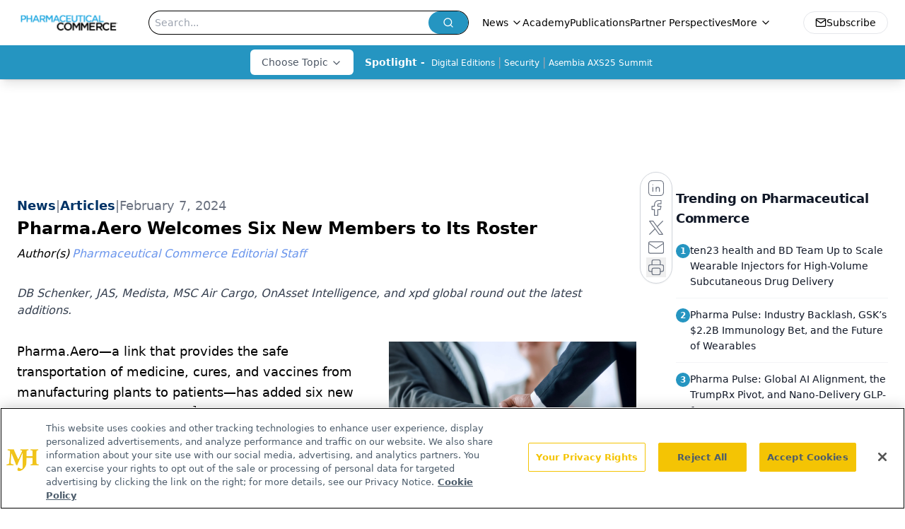

--- FILE ---
content_type: text/html; charset=utf-8
request_url: https://www.pharmaceuticalcommerce.com/view/pharma-aero-welcomes-six-new-members-to-its-roster
body_size: 25462
content:
<!DOCTYPE html><html lang="en"> <head><link rel="prefetch" href="/logo.webp"><link rel="preconnect" href="https://www.googletagmanager.com"><link rel="preconnect" href="https://cdn.segment.com"><link rel="preconnect" href="https://www.lightboxcdn.com"><link rel="preconnect" href="https://cdn.cookielaw.org"><link rel="preconnect" href="https://pub.doubleverify.com"><link rel="preconnect" href="https://www.googletagservices.com"><link rel="dns-prefetch" href="https://cdn.jsdelivr.net"><link rel="preconnect" href="https://res.lassomarketing.io"><link rel="icon" href="/favicon.svg" type="image/svg+xml"><link rel="icon" href="/favicon.ico" sizes="any"><link rel="apple-touch-icon" href="/apple-touch-icon.png"><meta charset="UTF-8"><meta name="viewport" content="width=device-width, initial-scale=1.0"><title>Pharma.Aero Welcomes Six New Members to Its Roster | Pharmaceutical Commerce</title><link rel="canonical" href="https://www.pharmaceuticalcommerce.com/view/pharma-aero-welcomes-six-new-members-to-its-roster"><meta name="description" content="DB Schenker, JAS, Medista, MSC Air Cargo, OnAsset Intelligence, and xpd global round out the latest additions. "><meta name="robots" content="noindex, nofollow"><meta property="og:title" content="Pharma.Aero Welcomes Six New Members to Its Roster | Pharmaceutical Commerce"><meta property="og:type" content="website"><meta property="og:image" content="https://cdn.sanity.io/images/0vv8moc6/pharma_commerce/ac80592c30b52cfb911931ef70d3edaf1b45002d-480x270.jpg"><meta property="og:url" content="https://www.pharmaceuticalcommerce.com/view/pharma-aero-welcomes-six-new-members-to-its-roster"><meta property="og:image:url" content="https://cdn.sanity.io/images/0vv8moc6/pharma_commerce/ac80592c30b52cfb911931ef70d3edaf1b45002d-480x270.jpg"><meta property="og:image:width" content="1200"><meta property="og:image:height" content="630"><meta property="og:image:alt" content="Pharma.Aero Welcomes Six New Members to Its Roster | Pharmaceutical Commerce"><meta property="article:published_time" content="2026-01-22T04:59:31.853Z"><meta property="article:modified_time" content="2026-01-22T04:59:31.853Z"><meta property="article:author" content="Pharmaceutical Commerce Editorial Staff"><meta name="twitter:site" content="@PharmaCommerce"><meta name="twitter:title" content="Pharma.Aero Welcomes Six New Members to Its Roster | Pharmaceutical Commerce"><meta name="twitter:image" content="https://cdn.sanity.io/images/0vv8moc6/pharma_commerce/ac80592c30b52cfb911931ef70d3edaf1b45002d-480x270.jpg"><meta name="twitter:image:alt" content="Pharma.Aero Welcomes Six New Members to Its Roster | Pharmaceutical Commerce"><meta name="twitter:description" content="DB Schenker, JAS, Medista, MSC Air Cargo, OnAsset Intelligence, and xpd global round out the latest additions. "><link rel="icon" href="/favicon.ico"><meta name="twitter:image" content="https://cdn.sanity.io/images/0vv8moc6/pharma_commerce/ac80592c30b52cfb911931ef70d3edaf1b45002d-480x270.jpg"><meta name="twitter:title" content="Pharma.Aero Welcomes Six New Members to Its Roster | Pharmaceutical Commerce"><meta name="twitter:description" content="DB Schenker, JAS, Medista, MSC Air Cargo, OnAsset Intelligence, and xpd global round out the latest additions. "><script type="application/ld+json">{"@context":"https://schema.org","@type":"NewsArticle","headline":"Pharma.Aero Welcomes Six New Members to Its Roster","datePublished":"2024-02-07T14:25:00.000Z","dateModified":"2024-02-07T14:26:11.000Z","inLanguage":"en-US","image":{"@type":"ImageObject","url":"https://cdn.sanity.io/images/0vv8moc6/pharma_commerce/ac80592c30b52cfb911931ef70d3edaf1b45002d-480x270.jpg","caption":"Pharma.Aero Welcomes Six New Members to Its Roster","alternateName":"Pharma.Aero Welcomes Six New Members to Its Roster"},"thumbnail":{"@type":"ImageObject","url":"https://cdn.sanity.io/images/0vv8moc6/pharma_commerce/ac80592c30b52cfb911931ef70d3edaf1b45002d-480x270.jpg","caption":"Pharma.Aero Welcomes Six New Members to Its Roster","alternateName":"Pharma.Aero Welcomes Six New Members to Its Roster"},"publisher":{"@type":"Organization","name":"Pharmaceutical Commerce","logo":{"@type":"ImageObject","url":"https://www.pharmaceuticalcommerce.com/logo.webp"}},"articleBody":"Pharma.Aero—a link that provides the safe transportation of medicine, cures, and vaccines from manufacturing plants to patients—has added six new members to its association.1\nFull members include DB Schenker and JAS, while the remaining four will be associate partners, including Medista, MSC Air Cargo, OnAsset Intelligence, and xpd global. Currently, Pharma.Aero has a global network of over 70 pharma-certified logistics stakeholders and life science manufacturers, and strives to foster collaboration in the life science logistics space.\n&quot;It is with pleasure that we acknowledge multiple new members joining the Pharma.Aero ecosystem,” says Frank Van Gelder, Pharma.Aero’s secretary general. “This membership growth empowers us to advance significant projects and offer valuable insights, reinforcing our commitment to the industry.&quot;\nDorothee Becher, DB Schenker’s head of airfreight pharma &amp; healthcare Europe, also noted the value of the partnership saying, “We are delighted to be part of the Pharma.Aero network, which shares our vision of excellence and innovation in pharma logistics. This partnership will allow us to collaborate with other members to shape the future of the air cargo industry.”\nIn the cold chain logistics sector, Pharma.Aero was in the news late last year after entering into a memorandum of understanding (MoU) with the Cool Chain Association, an industry association that specializes in temperature-controlled logistics.2\nReferences\n1. JAS, DB Schenker, and MSC Air Cargo – the latest additions to Pharma.Aero global network. Pharma.Aero. News release. February 7, 2024. Accessed February 7, 2024. https://pharma.aero/news/jas-db-schenker-and-msc-air-cargo-the-latest-additions-to-pharma-aero-global-network/\n2. Pharma.Aero, Cool Chain Association Partner Up on Pharmaceutical Shipping. Pharmaceutical Commerce. News release. December 15, 2023. Accessed February 7, 2024. https://www.pharmaceuticalcommerce.com/view/pharma-aero-cool-chain-association-partner-up-on-pharmaceutical-shipping","description":"DB Schenker, JAS, Medista, MSC Air Cargo, OnAsset Intelligence, and xpd global round out the latest additions. ","author":[{"@type":"Person","name":"Pharmaceutical Commerce Editorial Staff","url":"https://www.pharmaceuticalcommerce.com/authors/pharmaceutical-commerce-editorial-staff"}]}</script><script type="application/ld+json">{"@context":"https://schema.org","@type":"Organization","contactPoint":{"@type":"ContactPoint","availableLanguage":["English"]},"name":"Pharmaceutical Commerce - Biopharma Business News, Market Insights","alternateName":"Pharmaceutical Commerce","description":"Pharmaceutical Commerce connects biopharma executives to insights on business processes, technologies, and strategies for taking approved drugs to market.","email":"info@mjhlifesciences.com","telephone":"732-596-0276","sameAs":["https://www.instagram.com/pharmcommerce/","https://twitter.com/PharmaCommerce","https://www.facebook.com/pharmaceuticalcommerce","https://www.linkedin.com/company/pharmaceutical-commerce","https://www.threads.net/@pharmcommerce","/rss.xml","https://soundcloud.com/pharmcommerce"],"address":{"@type":"PostalAddress","streetAddress":"259 Prospect Plains Rd, Bldg H","addressLocality":"Monroe","addressRegion":"New Jersey","postalCode":"08831","addressCountry":"United States of America"},"foundingDate":"2005-12-12","founder":{"@type":"Person","name":"MJH Life Sciences"},"employees":[{"@type":"Person","name":"Nico Saraceno"},{"@type":"Person","name":"Davy James"},{"@type":"Person","name":"Michael Christel"}]}</script><script async src="https://cdn.jsdelivr.net/npm/@segment/analytics-consent-wrapper-onetrust@latest/dist/umd/analytics-onetrust.umd.js"></script>
 <script>
  window.dataLayer = window.dataLayer || [];
  function gtag(){dataLayer.push(arguments);}
  gtag('set' , 'developer_id.dYWJhMj', true);
  gtag('consent', 'default', {
      ad_storage: 'denied',
      analytics_storage: 'denied',
      functionality_storage: 'denied',
      personalization_storage: 'denied',
      security_storage: 'granted',
      ad_user_data: 'denied',
      ad_personalization: 'denied',
      region: [
        'AT',
        'BE',
        'BG',
        'HR',
        'CY',
        'CZ',
        'DK',
        'EE',
        'FI',
        'FR',
        'DE',
        'EL',
        'HU',
        'IE',
        'IT',
        'LV',
        'LT',
        'LU',
        'MT',
        'NL',
        'PL',
        'PT',
        'RO',
        'SK',
        'SI',
        'ES',
        'SE',
        'GB',
        'US-CA',
      ],
    });
    gtag('consent', 'default', {
      ad_storage: 'granted',
      analytics_storage: 'granted',
      functionality_storage: 'granted',
      personalization_storage: 'granted',
      security_storage: 'granted',
      ad_user_data: 'granted',
      ad_personalization: 'granted',
    });
    </script>
    <script src="https://cdn.cookielaw.org/scripttemplates/otSDKStub.js" type="text/javascript" charset="UTF-8" data-domain-script="0196a0d9-a3c8-780e-9354-3d9ead3b226d"></script>
    <script type="text/javascript">function OptanonWrapper() {}</script>
    <script async type="text/plain" class="optanon-category-C0001" src="https://www.lightboxcdn.com/static/lightbox_mjh.js"></script>
  <script async type="text/plain" class="optanon-category-C0004" src="https://res.lassomarketing.io/scripts/lasso-imp-id-min.js"></script> 
   <script async type="text/javascript">
      !function(){var analytics=window.analytics=window.analytics||[];if(!analytics.initialize)if(analytics.invoked)window.console&&console.error&&console.error("Segment snippet included twice.");else{analytics.invoked=!0;analytics.methods=["trackSubmit","trackClick","trackLink","trackForm","pageview","identify","reset","group","track","ready","alias","debug","page","once","off","on","addSourceMiddleware","addIntegrationMiddleware","setAnonymousId","addDestinationMiddleware"];analytics.factory=function(e){return function(){var t=Array.prototype.slice.call(arguments);t.unshift(e);analytics.push(t);return analytics}};for(var e=0;e<analytics.methods.length;e++){var key=analytics.methods[e];analytics[key]=analytics.factory(key)}analytics.load=function(key,e){var t=document.createElement("script");t.type="text/javascript";t.async=!0;t.src="https://cdn.segment.com/analytics.js/v1/" + key + "/analytics.min.js";var n=document.getElementsByTagName("script")[0];n.parentNode.insertBefore(t,n);analytics._loadOptions=e};analytics.SNIPPET_VERSION="4.13.1";
      //check lasso , if lassoImpID doesnt exist try again in 1.25 seconds
      function checkLasso() {
        if (typeof lassoImpID !== 'undefined') {
          window.LassoImpressionID = lassoImpID();
          withOneTrust(analytics).load('BBbKMoOjmhsxPnbd2nO6osz3zq67DzuN');
          analytics.page({
            'LassoImpressionID': window.LassoImpressionID
          });
        } else {
          setTimeout(checkLasso, 1000);
        }
      }
          checkLasso();
            }}();
    </script><script class="optanon-category-C0001" type="text/plain" async src="https://one.pharmaceuticalcommerce.com/tagmanager/scripts/one.js"></script><script async type="text/javascript" src="https://one.pharmaceuticalcommerce.com/tagmanager/scripts/one.js"></script><script type="text/javascript" src="https://www.googletagservices.com/tag/js/gpt.js"></script><script async src="https://pub.doubleverify.com/dvtag/20083417/DV1815449/pub.js"></script><script type="text/javascript">
            window.onDvtagReady = function (callback, timeout = 750) { 
            window.dvtag = window.dvtag || {} 
            dvtag.cmd = dvtag.cmd || [] 
            const opt = { callback, timeout, timestamp: new Date().getTime() } 
            dvtag.cmd.push(function () { dvtag.queueAdRequest(opt) }) 
            setTimeout(function () { 
            const cb = opt.callback 
            opt.callback = null 
            if (cb) cb() 
            }, timeout) 
            } 
     </script><script>(function(){const gtmID = "TZG3MB8Z";

        (function (w, d, s, l, i) {
          w[l] = w[l] || [];
          w[l].push({ 'gtm.start': new Date().getTime(), event: 'gtm.js' });
          var f = d.getElementsByTagName(s)[0],
            j = d.createElement(s),
            dl = l != 'dataLayer' ? '&l=' + l : '';
          j.async = true;
          j.src = 'https://www.googletagmanager.com/gtm.js?id=' + i + dl;
          f.parentNode.insertBefore(j, f);
        })(window, document, 'script', 'dataLayer', 'GTM-' + gtmID);
      })();</script><!-- <ClientRouter  /> --><link rel="stylesheet" href="/_astro/_slug_.D0VmZ52F.css">
<style>.embla{overflow:hidden;height:100%;width:100%}.embla__container{display:flex;flex-direction:column;height:90%;padding:0 0 2%}.vjs-text-track-cue{font-size:1.5rem!important}.embla__slide{flex:0 0 100%;min-width:0;height:100%;display:flex;align-items:center;justify-content:center;margin:0 0 calc(15% / 9);opacity:.3;transform:scale(.95);transition:opacity .3s ease,transform .3s ease}.embla__slide.is-snapped{opacity:1;transform:scale(1);z-index:2}.embla__slide.is-in-view:not(.is-snapped){opacity:.6;transform:scale(.97)}.embla__slide:not(.is-snapped) .shorts-video-container:after{content:"";position:absolute;inset:0;background:linear-gradient(to bottom,#0000001a,#0000004d,#0000001a);pointer-events:none;z-index:1}.embla.is-wheel-scrolling{cursor:grabbing}.embla.is-wheel-scrolling .embla__slide{pointer-events:none}.shorts-item{height:100%;position:relative;display:flex;flex-direction:column;align-items:center;justify-content:center;padding:0}.shorts-video-container{position:relative;width:100%;height:100%;max-height:min(90vh,calc(100vw * 16 / 9));margin:0 auto;border-radius:12px}@supports (aspect-ratio: 9 / 16){.shorts-video-container{aspect-ratio:9 / 16;width:auto;height:100%}}@supports not (aspect-ratio: 9 / 16){.shorts-video-container{width:56.25vh;height:100%}}.shorts-video-wrapper{position:relative;width:100%;height:100%}.bg-shorts-container .video-js{width:100%!important;height:100%!important;-o-object-fit:cover;object-fit:cover;position:absolute;top:0;left:0}.bg-shorts-container .video-js video{width:100%!important;height:100%!important;-o-object-fit:cover;object-fit:cover;position:absolute;top:0;left:0}.bg-shorts-container{width:100%;height:100%;position:relative}@media (max-width: 768px){.shorts-video-container{max-width:90vw}@supports (aspect-ratio: 9 / 16){.shorts-video-container{height:100%;max-height:75vh}}}.shorts-navigation-btn{transition:all .2s ease-in-out}.shorts-navigation-btn:hover{transform:scale(1.1);background-color:#ffffff4d}.shorts-navigation-btn:active{transform:scale(.95)}@keyframes pulse{0%,to{opacity:1}50%{opacity:.5}}.loading-pulse{animation:pulse 2s cubic-bezier(.4,0,.6,1) infinite}.shorts-overlay{background:linear-gradient(to top,rgba(0,0,0,.8) 0%,rgba(0,0,0,.4) 50%,transparent 100%)}.shorts-navigation,.shorts-navigation button{z-index:9999!important;pointer-events:auto}@media (max-width: 768px){.shorts-navigation{right:8px}.shorts-navigation button{width:32px;height:32px}}
</style>
<link rel="stylesheet" href="/_astro/_slug_.DquC58Zs.css"></head> <body> <style>astro-island,astro-slot,astro-static-slot{display:contents}</style><script>(()=>{var e=async t=>{await(await t())()};(self.Astro||(self.Astro={})).load=e;window.dispatchEvent(new Event("astro:load"));})();</script><script>(()=>{var A=Object.defineProperty;var g=(i,o,a)=>o in i?A(i,o,{enumerable:!0,configurable:!0,writable:!0,value:a}):i[o]=a;var d=(i,o,a)=>g(i,typeof o!="symbol"?o+"":o,a);{let i={0:t=>m(t),1:t=>a(t),2:t=>new RegExp(t),3:t=>new Date(t),4:t=>new Map(a(t)),5:t=>new Set(a(t)),6:t=>BigInt(t),7:t=>new URL(t),8:t=>new Uint8Array(t),9:t=>new Uint16Array(t),10:t=>new Uint32Array(t),11:t=>1/0*t},o=t=>{let[l,e]=t;return l in i?i[l](e):void 0},a=t=>t.map(o),m=t=>typeof t!="object"||t===null?t:Object.fromEntries(Object.entries(t).map(([l,e])=>[l,o(e)]));class y extends HTMLElement{constructor(){super(...arguments);d(this,"Component");d(this,"hydrator");d(this,"hydrate",async()=>{var b;if(!this.hydrator||!this.isConnected)return;let e=(b=this.parentElement)==null?void 0:b.closest("astro-island[ssr]");if(e){e.addEventListener("astro:hydrate",this.hydrate,{once:!0});return}let c=this.querySelectorAll("astro-slot"),n={},h=this.querySelectorAll("template[data-astro-template]");for(let r of h){let s=r.closest(this.tagName);s!=null&&s.isSameNode(this)&&(n[r.getAttribute("data-astro-template")||"default"]=r.innerHTML,r.remove())}for(let r of c){let s=r.closest(this.tagName);s!=null&&s.isSameNode(this)&&(n[r.getAttribute("name")||"default"]=r.innerHTML)}let p;try{p=this.hasAttribute("props")?m(JSON.parse(this.getAttribute("props"))):{}}catch(r){let s=this.getAttribute("component-url")||"<unknown>",v=this.getAttribute("component-export");throw v&&(s+=` (export ${v})`),console.error(`[hydrate] Error parsing props for component ${s}`,this.getAttribute("props"),r),r}let u;await this.hydrator(this)(this.Component,p,n,{client:this.getAttribute("client")}),this.removeAttribute("ssr"),this.dispatchEvent(new CustomEvent("astro:hydrate"))});d(this,"unmount",()=>{this.isConnected||this.dispatchEvent(new CustomEvent("astro:unmount"))})}disconnectedCallback(){document.removeEventListener("astro:after-swap",this.unmount),document.addEventListener("astro:after-swap",this.unmount,{once:!0})}connectedCallback(){if(!this.hasAttribute("await-children")||document.readyState==="interactive"||document.readyState==="complete")this.childrenConnectedCallback();else{let e=()=>{document.removeEventListener("DOMContentLoaded",e),c.disconnect(),this.childrenConnectedCallback()},c=new MutationObserver(()=>{var n;((n=this.lastChild)==null?void 0:n.nodeType)===Node.COMMENT_NODE&&this.lastChild.nodeValue==="astro:end"&&(this.lastChild.remove(),e())});c.observe(this,{childList:!0}),document.addEventListener("DOMContentLoaded",e)}}async childrenConnectedCallback(){let e=this.getAttribute("before-hydration-url");e&&await import(e),this.start()}async start(){let e=JSON.parse(this.getAttribute("opts")),c=this.getAttribute("client");if(Astro[c]===void 0){window.addEventListener(`astro:${c}`,()=>this.start(),{once:!0});return}try{await Astro[c](async()=>{let n=this.getAttribute("renderer-url"),[h,{default:p}]=await Promise.all([import(this.getAttribute("component-url")),n?import(n):()=>()=>{}]),u=this.getAttribute("component-export")||"default";if(!u.includes("."))this.Component=h[u];else{this.Component=h;for(let f of u.split("."))this.Component=this.Component[f]}return this.hydrator=p,this.hydrate},e,this)}catch(n){console.error(`[astro-island] Error hydrating ${this.getAttribute("component-url")}`,n)}}attributeChangedCallback(){this.hydrate()}}d(y,"observedAttributes",["props"]),customElements.get("astro-island")||customElements.define("astro-island",y)}})();</script><astro-island uid="tujdd" prefix="r7" component-url="/_astro/atoms.Ch89ewdX.js" component-export="SanityClient" renderer-url="/_astro/client.4AZqD4Tw.js" props="{&quot;config&quot;:[0,{&quot;dataset&quot;:[0,&quot;pharma_commerce&quot;],&quot;projectId&quot;:[0,&quot;0vv8moc6&quot;],&quot;useCdn&quot;:[0,true],&quot;token&quot;:[0,&quot;skIjFEmlzBmyZpjK8Zc1FQwpwi0Bv3wVI0WhSPJfe5wEiXkmkb3Rq7h5T1WLyvXaJAhM7sOBa2vXBRGxShTPYsvCpTSYuIFBEZnhapLqKMkXyRyxCYjZQYbPv4Zbdn7UMjfKcTbCwat1s1GKaDhqbiwIffPYLGtrK4hT6V3Xq32NfzOzScjn&quot;]}]}" ssr client="load" opts="{&quot;name&quot;:&quot;SanityClient&quot;,&quot;value&quot;:true}"></astro-island>  <!-- <VisualEditing enabled={visualEditingEnabled} zIndex={1000} /> --> <script>(()=>{var e=async t=>{await(await t())()};(self.Astro||(self.Astro={})).only=e;window.dispatchEvent(new Event("astro:only"));})();</script><astro-island uid="1vI3ET" component-url="/_astro/index.qum6FzgI.js" component-export="default" renderer-url="/_astro/client.4AZqD4Tw.js" props="{&quot;settings&quot;:[0,{&quot;siteConfig&quot;:[0,{&quot;sanityClientConfig&quot;:[0,{&quot;dataset&quot;:[0,&quot;pharma_commerce&quot;],&quot;projectId&quot;:[0,&quot;0vv8moc6&quot;],&quot;useCdn&quot;:[0,true],&quot;token&quot;:[0,&quot;skIjFEmlzBmyZpjK8Zc1FQwpwi0Bv3wVI0WhSPJfe5wEiXkmkb3Rq7h5T1WLyvXaJAhM7sOBa2vXBRGxShTPYsvCpTSYuIFBEZnhapLqKMkXyRyxCYjZQYbPv4Zbdn7UMjfKcTbCwat1s1GKaDhqbiwIffPYLGtrK4hT6V3Xq32NfzOzScjn&quot;]}],&quot;gtmID&quot;:[0,&quot;TZG3MB8Z&quot;],&quot;title&quot;:[0,&quot;Pharmaceutical Commerce&quot;],&quot;liveDomain&quot;:[0,&quot;www.pharmaceuticalcommerce.com&quot;],&quot;logo&quot;:[0,&quot;/logo.webp&quot;],&quot;white_logo&quot;:[0,&quot;/PharmComm_logo_registered_KO.png&quot;],&quot;megaMenuTaxName&quot;:[0,&quot;category&quot;],&quot;twitter&quot;:[0,&quot;@PharmaCommerce&quot;],&quot;oneTrustId&quot;:[0,&quot;0196a0d9-a3c8-780e-9354-3d9ead3b226d&quot;],&quot;onejs&quot;:[0,&quot;https://one.pharmaceuticalcommerce.com/tagmanager/scripts/one.js&quot;],&quot;sharingImageUrl&quot;:[0,&quot;https://www.pharmaceuticalcommerce.com/site_logo.png&quot;],&quot;customSpecialtyText&quot;:[0,&quot;Choose Topic&quot;],&quot;subscribe&quot;:[0,{&quot;href&quot;:[0,&quot;/newsletter&quot;],&quot;text&quot;:[0,&quot;Stay ahead in the life sciences industry with Pharmaceutical Commerce, the latest news, trends, and strategies in drug distribution, commercialization, and market access.&quot;]}],&quot;subFooterLinks&quot;:[1,[[0,{&quot;url&quot;:[0,&quot;/&quot;],&quot;title&quot;:[0,&quot;Home&quot;]}],[0,{&quot;url&quot;:[0,&quot;/about-us&quot;],&quot;title&quot;:[0,&quot;About Us&quot;]}],[0,{&quot;url&quot;:[0,&quot;/news&quot;],&quot;title&quot;:[0,&quot;News&quot;]}],[0,{&quot;url&quot;:[0,&quot;/contact-us&quot;],&quot;title&quot;:[0,&quot;Contact Us&quot;]}]]]}],&quot;styleConfig&quot;:[0,{&quot;logoSize&quot;:[0,&quot;medium&quot;],&quot;specialtyColumns&quot;:[0,2],&quot;navigation&quot;:[0,5],&quot;footer&quot;:[0,1],&quot;featureDeck&quot;:[0,10],&quot;featureSlider&quot;:[0,1]}],&quot;adConfig&quot;:[0,{&quot;networkID&quot;:[0,&quot;4688&quot;],&quot;adUnit&quot;:[0,&quot;pharmaceuticalcommerce.com&quot;]}],&quot;pageConfig&quot;:[0,{&quot;publicationName&quot;:[0,&quot;PharmaceuticalCommerce&quot;],&quot;publicationUrl&quot;:[0,&quot;journals&quot;],&quot;authorUrl&quot;:[0,&quot;authors&quot;]}],&quot;sanityConfig&quot;:[0,{&quot;taxonomy&quot;:[0,{&quot;news&quot;:[0,&quot;7243ac79-d79e-4e0b-b105-4db8a4102403&quot;],&quot;conference&quot;:[0,&quot;7b69d2ef-3637-4c94-9c69-8828631e0c84&quot;],&quot;clinical&quot;:[0,&quot;e09bdeff-adb5-4e3b-81c4-7620e89ca504&quot;]}],&quot;docGroup&quot;:[0,{&quot;conference&quot;:[0,&quot;7b665e26-0a89-4ed1-90d7-85b9a7bec593&quot;]}],&quot;contentCategory&quot;:[0,{&quot;articles&quot;:[0,&quot;7c34c4ca-e4b1-4a7e-9d9a-8571556a05fe&quot;],&quot;videos&quot;:[0,&quot;354f6357-5796-4d92-bef7-01b55a8e4976&quot;],&quot;hero&quot;:[0,&quot;155415d5-813a-4af2-821e-ae8ee16c8cf6&quot;],&quot;podcasts&quot;:[0,&quot;10d8d5b1-1d99-4f3a-811c-29ead49666f9&quot;]}]}],&quot;customPageTypes&quot;:[1,[]],&quot;gateEnabled&quot;:[0,&quot;modal&quot;],&quot;sMaxAge&quot;:[0,300],&quot;staleWhileRevalidate&quot;:[0,329],&quot;useNewWelcomeAd&quot;:[0,true],&quot;welcomeAds&quot;:[0,{&quot;slotId&quot;:[0,&quot;welcome-ad&quot;],&quot;adUnit&quot;:[0,&quot;pharmaceuticalcommerce.com&quot;],&quot;networkID&quot;:[0,&quot;4688&quot;],&quot;position&quot;:[0,&quot;welcome&quot;],&quot;className&quot;:[0,&quot;AD2x2&quot;],&quot;sizes&quot;:[1,[[1,[[0,1920],[0,1080]]],[1,[[0,1080],[0,1920]]],[1,[[0,640],[0,480]]]]]}],&quot;allowedDomains&quot;:[1,[]]}],&quot;targeting&quot;:[0,{&quot;content_placement&quot;:[1,[[0,&quot;news&quot;],[0,&quot;category/supply-chain-logistics&quot;],[0,&quot;category/cold-chain-focus&quot;],[0,&quot;noindex&quot;],[0,&quot;nofollow&quot;]]],&quot;document_url&quot;:[1,[[0,&quot;pharma-aero-welcomes-six-new-members-to-its-roster&quot;]]],&quot;document_group&quot;:[1,[]],&quot;content_group&quot;:[1,[]],&quot;rootDocumentGroup&quot;:[1,[]],&quot;issue_url&quot;:[1,[]],&quot;publication_url&quot;:[1,[]],&quot;tags&quot;:[1,[]],&quot;hostname&quot;:[0,&quot;www.pharmaceuticalcommerce.com&quot;],&quot;adLayer&quot;:[0,{&quot;adSlotSelection&quot;:[1,[]]}]}],&quot;gateData&quot;:[0,{}]}" ssr client="only" opts="{&quot;name&quot;:&quot;ADWelcome&quot;,&quot;value&quot;:true}"></astro-island> <astro-island uid="ZfQVC0" prefix="r32" component-url="/_astro/ADFloatingFooter.BD49CBHT.js" component-export="default" renderer-url="/_astro/client.4AZqD4Tw.js" props="{&quot;networkID&quot;:[0,&quot;4688&quot;],&quot;adUnit&quot;:[0,&quot;pharmaceuticalcommerce.com&quot;],&quot;targeting&quot;:[0,{&quot;content_placement&quot;:[1,[[0,&quot;news&quot;],[0,&quot;category/supply-chain-logistics&quot;],[0,&quot;category/cold-chain-focus&quot;],[0,&quot;noindex&quot;],[0,&quot;nofollow&quot;]]],&quot;document_url&quot;:[1,[[0,&quot;pharma-aero-welcomes-six-new-members-to-its-roster&quot;]]],&quot;document_group&quot;:[1,[]],&quot;content_group&quot;:[1,[]],&quot;rootDocumentGroup&quot;:[1,[]],&quot;issue_url&quot;:[1,[]],&quot;publication_url&quot;:[1,[]],&quot;tags&quot;:[1,[]],&quot;hostname&quot;:[0,&quot;www.pharmaceuticalcommerce.com&quot;],&quot;adLayer&quot;:[0,{&quot;adSlotSelection&quot;:[1,[]]}]}]}" ssr client="load" opts="{&quot;name&quot;:&quot;ADFloatingFooter&quot;,&quot;value&quot;:true}"></astro-island>      <astro-island uid="Z14PNNE" prefix="r33" component-url="/_astro/ui.cZb-a-7l.js" component-export="N5" renderer-url="/_astro/client.4AZqD4Tw.js" props="{&quot;data&quot;:[0,{&quot;logoImage&quot;:[0,&quot;/logo.webp&quot;],&quot;mainLinks&quot;:[1,[[0,{&quot;_createdAt&quot;:[0,&quot;2021-01-20T19:53:46Z&quot;],&quot;_id&quot;:[0,&quot;594fc7dd-322f-449f-8f4a-2e2d7f659e88&quot;],&quot;_rev&quot;:[0,&quot;wjuUSEZWGZww14WVJzbSJt&quot;],&quot;_type&quot;:[0,&quot;mainNavigation&quot;],&quot;_updatedAt&quot;:[0,&quot;2024-02-28T21:14:14Z&quot;],&quot;is_active&quot;:[0,true],&quot;name&quot;:[0,&quot;News&quot;],&quot;navParent&quot;:[0,null],&quot;sortOrder&quot;:[0,1],&quot;subQuery&quot;:[1,[[0,{&quot;_createdAt&quot;:[0,&quot;2024-02-28T21:13:10Z&quot;],&quot;_id&quot;:[0,&quot;4262911c-57a8-4259-8cec-d3269b8a412e&quot;],&quot;_rev&quot;:[0,&quot;wjuUSEZWGZww14WVJzcBXp&quot;],&quot;_type&quot;:[0,&quot;mainNavigation&quot;],&quot;_updatedAt&quot;:[0,&quot;2024-02-28T21:23:37Z&quot;],&quot;children&quot;:[1,[]],&quot;is_active&quot;:[0,true],&quot;name&quot;:[0,&quot;News&quot;],&quot;navParent&quot;:[0,{&quot;_ref&quot;:[0,&quot;594fc7dd-322f-449f-8f4a-2e2d7f659e88&quot;],&quot;_type&quot;:[0,&quot;reference&quot;]}],&quot;sortOrder&quot;:[0,1],&quot;url&quot;:[0,&quot;/news&quot;]}],[0,{&quot;_createdAt&quot;:[0,&quot;2024-02-28T20:49:34Z&quot;],&quot;_id&quot;:[0,&quot;788a05a5-4c00-4c05-96e0-43f6bb3ed78c&quot;],&quot;_rev&quot;:[0,&quot;wjuUSEZWGZww14WVJzakwv&quot;],&quot;_type&quot;:[0,&quot;mainNavigation&quot;],&quot;_updatedAt&quot;:[0,&quot;2024-02-28T20:49:48Z&quot;],&quot;children&quot;:[1,[]],&quot;is_active&quot;:[0,true],&quot;name&quot;:[0,&quot;Pharma Pulse&quot;],&quot;navParent&quot;:[0,{&quot;_ref&quot;:[0,&quot;594fc7dd-322f-449f-8f4a-2e2d7f659e88&quot;],&quot;_type&quot;:[0,&quot;reference&quot;]}],&quot;sortOrder&quot;:[0,2],&quot;url&quot;:[0,&quot;/pharma-pulse&quot;]}]]]}],[0,{&quot;_createdAt&quot;:[0,&quot;2025-03-04T16:09:01Z&quot;],&quot;_id&quot;:[0,&quot;d7e0d4fd-4303-4fdc-91ff-b155c0b24d0d&quot;],&quot;_rev&quot;:[0,&quot;EeHD0np9IlIaoXRYQh36yE&quot;],&quot;_type&quot;:[0,&quot;mainNavigation&quot;],&quot;_updatedAt&quot;:[0,&quot;2025-03-04T16:10:46Z&quot;],&quot;is_active&quot;:[0,true],&quot;name&quot;:[0,&quot;Academy&quot;],&quot;navParent&quot;:[0,null],&quot;sortOrder&quot;:[0,2],&quot;subQuery&quot;:[1,[]],&quot;url&quot;:[0,&quot;/academy&quot;]}],[0,{&quot;_createdAt&quot;:[0,&quot;2021-01-20T19:54:09Z&quot;],&quot;_id&quot;:[0,&quot;5349a7ce-6c46-4e9d-8ec8-ccf1eb303940&quot;],&quot;_rev&quot;:[0,&quot;1mUziVFW81BrQVvM80wKkU&quot;],&quot;_type&quot;:[0,&quot;mainNavigation&quot;],&quot;_updatedAt&quot;:[0,&quot;2025-03-04T16:09:29Z&quot;],&quot;is_active&quot;:[0,true],&quot;name&quot;:[0,&quot;Publications&quot;],&quot;navParent&quot;:[0,null],&quot;sortOrder&quot;:[0,3],&quot;subQuery&quot;:[1,[]],&quot;url&quot;:[0,&quot;/journals/pharma-commerce&quot;]}],[0,{&quot;_createdAt&quot;:[0,&quot;2021-01-20T19:54:32Z&quot;],&quot;_id&quot;:[0,&quot;a859d25d-2853-41e7-a735-f8f95df108b5&quot;],&quot;_rev&quot;:[0,&quot;EeHD0np9IlIaoXRYQh2chj&quot;],&quot;_type&quot;:[0,&quot;mainNavigation&quot;],&quot;_updatedAt&quot;:[0,&quot;2025-03-04T16:09:41Z&quot;],&quot;is_active&quot;:[0,true],&quot;name&quot;:[0,&quot;Partner Perspectives&quot;],&quot;navParent&quot;:[0,null],&quot;sortOrder&quot;:[0,4],&quot;subQuery&quot;:[1,[]],&quot;url&quot;:[0,&quot;/brand-insights&quot;]}],[0,{&quot;_createdAt&quot;:[0,&quot;2021-01-20T22:58:32Z&quot;],&quot;_id&quot;:[0,&quot;b1409197-7a6a-417f-94bc-2a9186568c20&quot;],&quot;_rev&quot;:[0,&quot;1mUziVFW81BrQVvM80wN9w&quot;],&quot;_type&quot;:[0,&quot;mainNavigation&quot;],&quot;_updatedAt&quot;:[0,&quot;2025-03-04T16:09:56Z&quot;],&quot;is_active&quot;:[0,true],&quot;name&quot;:[0,&quot;Webcasts&quot;],&quot;navParent&quot;:[0,null],&quot;sortOrder&quot;:[0,5],&quot;subQuery&quot;:[1,[]],&quot;url&quot;:[0,&quot;/webinars&quot;]}],[0,{&quot;_createdAt&quot;:[0,&quot;2021-01-20T22:37:37Z&quot;],&quot;_id&quot;:[0,&quot;6580fd6b-4176-4524-9ff2-fd3483ac2a70&quot;],&quot;_rev&quot;:[0,&quot;EeHD0np9IlIaoXRYQh2xbj&quot;],&quot;_type&quot;:[0,&quot;mainNavigation&quot;],&quot;_updatedAt&quot;:[0,&quot;2025-03-04T16:10:06Z&quot;],&quot;is_active&quot;:[0,true],&quot;name&quot;:[0,&quot;Resources&quot;],&quot;navParent&quot;:[0,null],&quot;sortOrder&quot;:[0,6],&quot;subQuery&quot;:[1,[]],&quot;url&quot;:[0,&quot;/resources&quot;]}],[0,{&quot;_createdAt&quot;:[0,&quot;2023-04-19T19:40:38Z&quot;],&quot;_id&quot;:[0,&quot;57b3617e-fdaa-4d15-8056-e3fad3d88fa7&quot;],&quot;_rev&quot;:[0,&quot;1mUziVFW81BrQVvM80wuUk&quot;],&quot;_type&quot;:[0,&quot;mainNavigation&quot;],&quot;_updatedAt&quot;:[0,&quot;2025-03-04T16:10:14Z&quot;],&quot;is_active&quot;:[0,true],&quot;name&quot;:[0,&quot;Conferences&quot;],&quot;navParent&quot;:[0,null],&quot;sortOrder&quot;:[0,7],&quot;subQuery&quot;:[1,[[0,{&quot;_createdAt&quot;:[0,&quot;2023-04-19T19:41:41Z&quot;],&quot;_id&quot;:[0,&quot;33945b89-11ff-41fa-b103-346a5fefa3c7&quot;],&quot;_rev&quot;:[0,&quot;9guLsJ28M7ZfJtQmsVGmFC&quot;],&quot;_type&quot;:[0,&quot;mainNavigation&quot;],&quot;_updatedAt&quot;:[0,&quot;2023-04-19T19:41:41Z&quot;],&quot;children&quot;:[1,[]],&quot;is_active&quot;:[0,true],&quot;name&quot;:[0,&quot;Conference Coverage&quot;],&quot;navParent&quot;:[0,{&quot;_ref&quot;:[0,&quot;57b3617e-fdaa-4d15-8056-e3fad3d88fa7&quot;],&quot;_type&quot;:[0,&quot;reference&quot;]}],&quot;url&quot;:[0,&quot;/latest-conference&quot;]}],[0,{&quot;_createdAt&quot;:[0,&quot;2023-04-19T19:40:56Z&quot;],&quot;_id&quot;:[0,&quot;94d15fcb-30e8-418f-bdae-b6bc786697d1&quot;],&quot;_rev&quot;:[0,&quot;9guLsJ28M7ZfJtQmsVGbdr&quot;],&quot;_type&quot;:[0,&quot;mainNavigation&quot;],&quot;_updatedAt&quot;:[0,&quot;2023-04-19T19:40:56Z&quot;],&quot;children&quot;:[1,[]],&quot;is_active&quot;:[0,true],&quot;name&quot;:[0,&quot;Conference Listing&quot;],&quot;navParent&quot;:[0,{&quot;_ref&quot;:[0,&quot;57b3617e-fdaa-4d15-8056-e3fad3d88fa7&quot;],&quot;_type&quot;:[0,&quot;reference&quot;]}],&quot;url&quot;:[0,&quot;/conferences&quot;]}]]],&quot;url&quot;:[0,&quot;/conferences&quot;]}],[0,{&quot;_createdAt&quot;:[0,&quot;2021-01-20T23:24:33Z&quot;],&quot;_id&quot;:[0,&quot;138c534a-f039-4bf8-ae49-d91276ebae7c&quot;],&quot;_rev&quot;:[0,&quot;6K5ZJ5nXiKhUAGvtP8rl4b&quot;],&quot;_type&quot;:[0,&quot;mainNavigation&quot;],&quot;_updatedAt&quot;:[0,&quot;2025-03-04T16:10:22Z&quot;],&quot;is_active&quot;:[0,true],&quot;name&quot;:[0,&quot;Events&quot;],&quot;navParent&quot;:[0,null],&quot;sortOrder&quot;:[0,8],&quot;subQuery&quot;:[1,[]],&quot;url&quot;:[0,&quot;/events&quot;]}],[0,{&quot;_createdAt&quot;:[0,&quot;2021-01-21T17:39:41Z&quot;],&quot;_id&quot;:[0,&quot;332ac5f4-1487-42cc-b493-a8e1fee6c4ac&quot;],&quot;_rev&quot;:[0,&quot;1Gk2k3wt1UVLi2XK7TLWnU&quot;],&quot;_type&quot;:[0,&quot;mainNavigation&quot;],&quot;_updatedAt&quot;:[0,&quot;2025-06-12T20:16:22Z&quot;],&quot;is_active&quot;:[0,true],&quot;name&quot;:[0,&quot;Videos&quot;],&quot;navParent&quot;:[0,null],&quot;sortOrder&quot;:[0,9],&quot;subQuery&quot;:[1,[[0,{&quot;_createdAt&quot;:[0,&quot;2025-06-12T20:15:58Z&quot;],&quot;_id&quot;:[0,&quot;6eb5fc4a-bcda-404d-9c1b-48e0ad751079&quot;],&quot;_rev&quot;:[0,&quot;IK05tXxLQ0M6M3U8Erygkc&quot;],&quot;_type&quot;:[0,&quot;mainNavigation&quot;],&quot;_updatedAt&quot;:[0,&quot;2025-06-12T20:16:33Z&quot;],&quot;children&quot;:[1,[]],&quot;is_active&quot;:[0,true],&quot;name&quot;:[0,&quot;Videos&quot;],&quot;navParent&quot;:[0,{&quot;_ref&quot;:[0,&quot;332ac5f4-1487-42cc-b493-a8e1fee6c4ac&quot;],&quot;_type&quot;:[0,&quot;reference&quot;]}],&quot;sortOrder&quot;:[0,1],&quot;url&quot;:[0,&quot;/videos&quot;]}],[0,{&quot;_createdAt&quot;:[0,&quot;2025-06-12T20:15:06Z&quot;],&quot;_id&quot;:[0,&quot;9872d32d-1e08-4cb9-8142-b478bf3f5653&quot;],&quot;_rev&quot;:[0,&quot;va2F4kb442VYW0ilnBZGsm&quot;],&quot;_type&quot;:[0,&quot;mainNavigation&quot;],&quot;_updatedAt&quot;:[0,&quot;2025-06-12T20:15:48Z&quot;],&quot;children&quot;:[1,[]],&quot;is_active&quot;:[0,true],&quot;name&quot;:[0,&quot;Peer Exchange&quot;],&quot;navParent&quot;:[0,{&quot;_ref&quot;:[0,&quot;332ac5f4-1487-42cc-b493-a8e1fee6c4ac&quot;],&quot;_type&quot;:[0,&quot;reference&quot;]}],&quot;sortOrder&quot;:[0,2],&quot;url&quot;:[0,&quot;/peer-exchange&quot;]}]]]}],[0,{&quot;_createdAt&quot;:[0,&quot;2021-03-12T15:25:01Z&quot;],&quot;_id&quot;:[0,&quot;204c1fd3-f610-42d9-b955-a56ee7ffa5dc&quot;],&quot;_rev&quot;:[0,&quot;1mUziVFW81BrQVvM80x2u0&quot;],&quot;_type&quot;:[0,&quot;mainNavigation&quot;],&quot;_updatedAt&quot;:[0,&quot;2025-03-04T16:10:36Z&quot;],&quot;is_active&quot;:[0,true],&quot;name&quot;:[0,&quot;Podcasts&quot;],&quot;navParent&quot;:[0,null],&quot;sortOrder&quot;:[0,10],&quot;subQuery&quot;:[1,[[0,{&quot;_createdAt&quot;:[0,&quot;2021-05-19T09:28:37Z&quot;],&quot;_id&quot;:[0,&quot;6584eabb-35fa-4949-a4fe-b7d76cfc3cd7&quot;],&quot;_rev&quot;:[0,&quot;LE1g05XHEMMthuQgmvBXa1&quot;],&quot;_type&quot;:[0,&quot;mainNavigation&quot;],&quot;_updatedAt&quot;:[0,&quot;2021-05-19T14:42:20Z&quot;],&quot;children&quot;:[1,[]],&quot;is_active&quot;:[0,true],&quot;name&quot;:[0,&quot;Editorial Podcasts&quot;],&quot;navParent&quot;:[0,{&quot;_ref&quot;:[0,&quot;204c1fd3-f610-42d9-b955-a56ee7ffa5dc&quot;],&quot;_type&quot;:[0,&quot;reference&quot;]}],&quot;sortOrder&quot;:[0,0],&quot;url&quot;:[0,&quot;/editorial-podcasts&quot;]}],[0,{&quot;_createdAt&quot;:[0,&quot;2021-05-19T09:30:08Z&quot;],&quot;_id&quot;:[0,&quot;495206c3-44d8-4645-be76-51eb37934124&quot;],&quot;_rev&quot;:[0,&quot;15Oz7s4c8hyxk4jhurjSfW&quot;],&quot;_type&quot;:[0,&quot;mainNavigation&quot;],&quot;_updatedAt&quot;:[0,&quot;2023-12-06T19:16:33Z&quot;],&quot;children&quot;:[1,[]],&quot;is_active&quot;:[0,true],&quot;name&quot;:[0,&quot;Sponsored Podcasts&quot;],&quot;navParent&quot;:[0,{&quot;_ref&quot;:[0,&quot;204c1fd3-f610-42d9-b955-a56ee7ffa5dc&quot;],&quot;_type&quot;:[0,&quot;reference&quot;]}],&quot;sortOrder&quot;:[0,1],&quot;url&quot;:[0,&quot;/podcasts&quot;]}]]],&quot;url&quot;:[0,&quot;/podcasts&quot;]}],[0,{&quot;_createdAt&quot;:[0,&quot;2021-01-20T22:49:21Z&quot;],&quot;_id&quot;:[0,&quot;25cb83e5-ded6-4ea8-a704-a3b983c07995&quot;],&quot;_rev&quot;:[0,&quot;lcAD8OFrwG8JHaK7Wr5iCq&quot;],&quot;_type&quot;:[0,&quot;mainNavigation&quot;],&quot;_updatedAt&quot;:[0,&quot;2024-05-23T15:18:51Z&quot;],&quot;is_active&quot;:[0,true],&quot;name&quot;:[0,&quot;Subscribe&quot;],&quot;navParent&quot;:[0,null],&quot;sortOrder&quot;:[0,11],&quot;subQuery&quot;:[1,[]],&quot;url&quot;:[0,&quot;https://one.pharmaceuticalcommerce.com/subscribe/&quot;]}]]],&quot;secondaryLinks&quot;:[1,[[0,{&quot;_id&quot;:[0,&quot;6c758535-98d5-404b-bd1a-8bbb2183a66c&quot;],&quot;children&quot;:[1,[[0,{&quot;_id&quot;:[0,&quot;194a7a57-68c6-42ae-84e0-e68c5b18930f&quot;],&quot;identifier&quot;:[0,&quot;legal-regulatory&quot;],&quot;name&quot;:[0,&quot;Legal &amp; Regulatory&quot;],&quot;sortOrder&quot;:[0,null]}],[0,{&quot;_id&quot;:[0,&quot;8d0ab382-3285-40a5-9f45-f7ae30d8e066&quot;],&quot;identifier&quot;:[0,&quot;trade-brand-protection&quot;],&quot;name&quot;:[0,&quot;Trade &amp; Brand Protection&quot;],&quot;sortOrder&quot;:[0,null]}],[0,{&quot;_id&quot;:[0,&quot;d8d24432-9dad-4313-80f0-add533682b63&quot;],&quot;identifier&quot;:[0,&quot;traceability&quot;],&quot;name&quot;:[0,&quot;Traceability&quot;],&quot;sortOrder&quot;:[0,null]}]]],&quot;identifier&quot;:[0,&quot;brand-product-security&quot;],&quot;name&quot;:[0,&quot;Brand &amp; Product Security&quot;],&quot;parentIdentifier&quot;:[0,&quot;category&quot;],&quot;sortOrder&quot;:[0,null]}],[0,{&quot;_id&quot;:[0,&quot;f3e93c9c-2924-4129-817d-d926c4475b3f&quot;],&quot;children&quot;:[1,[]],&quot;identifier&quot;:[0,&quot;business-and-finance&quot;],&quot;name&quot;:[0,&quot;Business and Finance&quot;],&quot;parentIdentifier&quot;:[0,&quot;category&quot;],&quot;sortOrder&quot;:[0,null]}],[0,{&quot;_id&quot;:[0,&quot;9e2a74a9-31b4-41c4-9e2a-fd137846ed0c&quot;],&quot;children&quot;:[1,[[0,{&quot;_id&quot;:[0,&quot;4520852d-2295-4e04-87e0-7fce43b7edaf&quot;],&quot;identifier&quot;:[0,&quot;containers-shippers&quot;],&quot;name&quot;:[0,&quot;Containers &amp; Shippers&quot;],&quot;sortOrder&quot;:[0,null]}],[0,{&quot;_id&quot;:[0,&quot;4b546c44-c2b8-40bf-ac59-91136699d6c6&quot;],&quot;identifier&quot;:[0,&quot;software&quot;],&quot;name&quot;:[0,&quot;Software&quot;],&quot;sortOrder&quot;:[0,null]}],[0,{&quot;_id&quot;:[0,&quot;c41f79b0-25dc-4267-954b-2cfa44afb680&quot;],&quot;identifier&quot;:[0,&quot;devices&quot;],&quot;name&quot;:[0,&quot;Devices&quot;],&quot;sortOrder&quot;:[0,null]}]]],&quot;identifier&quot;:[0,&quot;cold-chain-focus&quot;],&quot;name&quot;:[0,&quot;Cold Chain&quot;],&quot;parentIdentifier&quot;:[0,&quot;category&quot;],&quot;sortOrder&quot;:[0,null]}],[0,{&quot;_id&quot;:[0,&quot;1e4bfba8-9344-4959-8197-6c7aa0017f7c&quot;],&quot;children&quot;:[1,[]],&quot;identifier&quot;:[0,&quot;brand-marketing-communications&quot;],&quot;name&quot;:[0,&quot;Commercial Channels&quot;],&quot;parentIdentifier&quot;:[0,&quot;category&quot;],&quot;sortOrder&quot;:[0,null]}],[0,{&quot;_id&quot;:[0,&quot;6572d104-faec-4352-b247-338688009ec0&quot;],&quot;children&quot;:[1,[[0,{&quot;_id&quot;:[0,&quot;067bbd74-c4d4-40eb-bf94-75f05ef5929b&quot;],&quot;identifier&quot;:[0,&quot;real-world-data&quot;],&quot;name&quot;:[0,&quot;Real World Data&quot;],&quot;sortOrder&quot;:[0,null]}],[0,{&quot;_id&quot;:[0,&quot;22840c7f-1fa6-43b3-9084-850cfb7a2889&quot;],&quot;identifier&quot;:[0,&quot;digitalization&quot;],&quot;name&quot;:[0,&quot;Digitalization&quot;],&quot;sortOrder&quot;:[0,null]}],[0,{&quot;_id&quot;:[0,&quot;5c067c30-fe4f-4fae-9e1b-73764b7a76b7&quot;],&quot;identifier&quot;:[0,&quot;artificial-intelligence&quot;],&quot;name&quot;:[0,&quot;Artificial Intelligence&quot;],&quot;sortOrder&quot;:[0,null]}]]],&quot;identifier&quot;:[0,&quot;data-technology&quot;],&quot;name&quot;:[0,&quot;Data &amp; Technology&quot;],&quot;parentIdentifier&quot;:[0,&quot;category&quot;],&quot;sortOrder&quot;:[0,null]}],[0,{&quot;_id&quot;:[0,&quot;bcbea02d-43ff-4378-8319-fd28aaae97c8&quot;],&quot;children&quot;:[1,[[0,{&quot;_id&quot;:[0,&quot;41ecc21b-a83d-455e-9097-90f4b4840b8a&quot;],&quot;identifier&quot;:[0,&quot;manufacturing-packaging&quot;],&quot;name&quot;:[0,&quot;Manufacturing &amp; Packaging&quot;],&quot;sortOrder&quot;:[0,null]}],[0,{&quot;_id&quot;:[0,&quot;a41853a4-bd7d-4322-9948-3b5159db34c1&quot;],&quot;identifier&quot;:[0,&quot;3pl&quot;],&quot;name&quot;:[0,&quot;3PL&quot;],&quot;sortOrder&quot;:[0,null]}],[0,{&quot;_id&quot;:[0,&quot;b12f542a-9793-45c9-9a06-b661aa272640&quot;],&quot;identifier&quot;:[0,&quot;supply-chain-logistics&quot;],&quot;name&quot;:[0,&quot;Supply Chain&quot;],&quot;sortOrder&quot;:[0,null]}]]],&quot;identifier&quot;:[0,&quot;logistics-transportation&quot;],&quot;name&quot;:[0,&quot;Logistics &amp; Transportation&quot;],&quot;parentIdentifier&quot;:[0,&quot;category&quot;],&quot;sortOrder&quot;:[0,null]}],[0,{&quot;_id&quot;:[0,&quot;5db63690-5de0-445b-bbce-93cefd4a1d37&quot;],&quot;children&quot;:[1,[[0,{&quot;_id&quot;:[0,&quot;42074f68-339f-4385-9d25-41421784d164&quot;],&quot;identifier&quot;:[0,&quot;pricing&quot;],&quot;name&quot;:[0,&quot;Pricing&quot;],&quot;sortOrder&quot;:[0,null]}],[0,{&quot;_id&quot;:[0,&quot;6036848a-000c-4b71-9f85-ecca2677dea1&quot;],&quot;identifier&quot;:[0,&quot;commercialization&quot;],&quot;name&quot;:[0,&quot;Commercialization&quot;],&quot;sortOrder&quot;:[0,null]}],[0,{&quot;_id&quot;:[0,&quot;aaece1fd-54b8-43c7-946b-d0061f8798f8&quot;],&quot;identifier&quot;:[0,&quot;trade-channel&quot;],&quot;name&quot;:[0,&quot;Trade &amp; Channel&quot;],&quot;sortOrder&quot;:[0,null]}]]],&quot;identifier&quot;:[0,&quot;market-access&quot;],&quot;name&quot;:[0,&quot;Market Access&quot;],&quot;parentIdentifier&quot;:[0,&quot;category&quot;],&quot;sortOrder&quot;:[0,null]}],[0,{&quot;_id&quot;:[0,&quot;f046e335-d6e1-4b4d-9b53-71af9fcc1b58&quot;],&quot;children&quot;:[1,[]],&quot;identifier&quot;:[0,&quot;opinion&quot;],&quot;name&quot;:[0,&quot;Opinion&quot;],&quot;parentIdentifier&quot;:[0,&quot;category&quot;],&quot;sortOrder&quot;:[0,null]}],[0,{&quot;_id&quot;:[0,&quot;51d62f73-5455-428a-a0dd-6d87fc9175e6&quot;],&quot;children&quot;:[1,[[0,{&quot;_id&quot;:[0,&quot;52bb6f53-9a0d-4f7a-8f70-96e405fb3916&quot;],&quot;identifier&quot;:[0,&quot;patient-assistance-programs&quot;],&quot;name&quot;:[0,&quot;Patient Assistance Programs&quot;],&quot;sortOrder&quot;:[0,null]}],[0,{&quot;_id&quot;:[0,&quot;977fffc2-9e05-424c-a4ee-4b12fbeebbed&quot;],&quot;identifier&quot;:[0,&quot;hub-services&quot;],&quot;name&quot;:[0,&quot;HUB Services&quot;],&quot;sortOrder&quot;:[0,null]}],[0,{&quot;_id&quot;:[0,&quot;c8a53b1c-741b-48e7-9e28-7d25d3f4f0a8&quot;],&quot;identifier&quot;:[0,&quot;adherence&quot;],&quot;name&quot;:[0,&quot;Adherence&quot;],&quot;sortOrder&quot;:[0,null]}]]],&quot;identifier&quot;:[0,&quot;patient-support&quot;],&quot;name&quot;:[0,&quot;Patient Support&quot;],&quot;parentIdentifier&quot;:[0,&quot;category&quot;],&quot;sortOrder&quot;:[0,null]}]]],&quot;socialLinks&quot;:[1,[[0,{&quot;_key&quot;:[0,&quot;118f1ae5b4e1&quot;],&quot;_type&quot;:[0,&quot;urlArray&quot;],&quot;blank&quot;:[0,true],&quot;title&quot;:[0,&quot;Instagram&quot;],&quot;url&quot;:[0,&quot;https://www.instagram.com/pharmcommerce/&quot;]}],[0,{&quot;_key&quot;:[0,&quot;62d0c5e4c070&quot;],&quot;_type&quot;:[0,&quot;urlArray&quot;],&quot;blank&quot;:[0,true],&quot;title&quot;:[0,&quot;X&quot;],&quot;url&quot;:[0,&quot;https://twitter.com/PharmaCommerce&quot;]}],[0,{&quot;_key&quot;:[0,&quot;678bdce3a728&quot;],&quot;_type&quot;:[0,&quot;urlArray&quot;],&quot;blank&quot;:[0,true],&quot;title&quot;:[0,&quot;Facebook&quot;],&quot;url&quot;:[0,&quot;https://www.facebook.com/pharmaceuticalcommerce&quot;]}],[0,{&quot;_key&quot;:[0,&quot;a7720293b4ae&quot;],&quot;_type&quot;:[0,&quot;urlArray&quot;],&quot;blank&quot;:[0,true],&quot;title&quot;:[0,&quot;LinkedIn&quot;],&quot;url&quot;:[0,&quot;https://www.linkedin.com/company/pharmaceutical-commerce&quot;]}],[0,{&quot;_key&quot;:[0,&quot;9aa41fe783d0&quot;],&quot;_type&quot;:[0,&quot;urlArray&quot;],&quot;blank&quot;:[0,true],&quot;title&quot;:[0,&quot;Threads&quot;],&quot;url&quot;:[0,&quot;https://www.threads.net/@pharmcommerce&quot;]}],[0,{&quot;_key&quot;:[0,&quot;a2bb000c1834&quot;],&quot;_type&quot;:[0,&quot;urlArray&quot;],&quot;blank&quot;:[0,true],&quot;title&quot;:[0,&quot;RSS&quot;],&quot;url&quot;:[0,&quot;/rss.xml&quot;]}],[0,{&quot;_key&quot;:[0,&quot;36f60ae42689&quot;],&quot;_type&quot;:[0,&quot;urlArray&quot;],&quot;blank&quot;:[0,true],&quot;title&quot;:[0,&quot;Soundcloud&quot;],&quot;url&quot;:[0,&quot;https://soundcloud.com/pharmcommerce&quot;]}]]],&quot;spotlight&quot;:[1,[[0,{&quot;_createdAt&quot;:[0,&quot;2021-01-20T22:45:35Z&quot;],&quot;_id&quot;:[0,&quot;15339b5f-79df-4d0e-8217-b42bda9af499&quot;],&quot;_rev&quot;:[0,&quot;uKF5wog764B4bdkQ2tYQsL&quot;],&quot;_type&quot;:[0,&quot;subNavigation&quot;],&quot;_updatedAt&quot;:[0,&quot;2021-03-19T17:05:49Z&quot;],&quot;blank&quot;:[0,false],&quot;is_active&quot;:[0,true],&quot;name&quot;:[0,&quot;Digital Editions&quot;],&quot;navParent&quot;:[0,{&quot;_ref&quot;:[0,&quot;11d97820-9c66-4703-b42a-7f8a103ef3dd&quot;],&quot;_type&quot;:[0,&quot;reference&quot;]}],&quot;sortOrder&quot;:[0,3],&quot;url&quot;:[0,&quot;https://www.pharmaceuticalcommerce.com/journals/pharma-commerce&quot;]}],[0,{&quot;_createdAt&quot;:[0,&quot;2021-02-02T19:09:58Z&quot;],&quot;_id&quot;:[0,&quot;bf497dda-4e70-46ce-8ea9-075c26ca7a30&quot;],&quot;_rev&quot;:[0,&quot;JpYdTkBvGzoSqquyXGC2Uc&quot;],&quot;_type&quot;:[0,&quot;subNavigation&quot;],&quot;_updatedAt&quot;:[0,&quot;2022-03-29T15:49:25Z&quot;],&quot;blank&quot;:[0,false],&quot;is_active&quot;:[0,true],&quot;name&quot;:[0,&quot;Security&quot;],&quot;navParent&quot;:[0,{&quot;_ref&quot;:[0,&quot;11d97820-9c66-4703-b42a-7f8a103ef3dd&quot;],&quot;_type&quot;:[0,&quot;reference&quot;]}],&quot;sortOrder&quot;:[0,4],&quot;url&quot;:[0,&quot;https://www.pharmaceuticalcommerce.com/category/special-report&quot;]}],[0,{&quot;_createdAt&quot;:[0,&quot;2025-05-13T18:15:19Z&quot;],&quot;_id&quot;:[0,&quot;a366a325-6ecd-47bb-9729-8e97c829d0c4&quot;],&quot;_rev&quot;:[0,&quot;6naIr4s4QVLRkmBNpGZ1C9&quot;],&quot;_type&quot;:[0,&quot;subNavigation&quot;],&quot;_updatedAt&quot;:[0,&quot;2025-05-13T18:15:44Z&quot;],&quot;blank&quot;:[0,false],&quot;is_active&quot;:[0,true],&quot;name&quot;:[0,&quot;Asembia AXS25 Summit &quot;],&quot;navParent&quot;:[0,{&quot;_ref&quot;:[0,&quot;11d97820-9c66-4703-b42a-7f8a103ef3dd&quot;],&quot;_type&quot;:[0,&quot;reference&quot;]}],&quot;sortOrder&quot;:[0,5],&quot;url&quot;:[0,&quot;https://www.pharmaceuticalcommerce.com/conferences/asembia-axs25-summit&quot;]}]]],&quot;footer&quot;:[1,[[0,{&quot;_createdAt&quot;:[0,&quot;2021-01-20T19:48:13Z&quot;],&quot;_id&quot;:[0,&quot;siteSettings&quot;],&quot;_rev&quot;:[0,&quot;eRaiAQS6gXbRm9NcCN3tRT&quot;],&quot;_system&quot;:[0,{&quot;base&quot;:[0,{&quot;id&quot;:[0,&quot;siteSettings&quot;],&quot;rev&quot;:[0,&quot;CXqV2cqT35C6PAhYICykxo&quot;]}]}],&quot;_type&quot;:[0,&quot;siteSettings&quot;],&quot;_updatedAt&quot;:[0,&quot;2025-10-09T19:11:03Z&quot;],&quot;address&quot;:[0,{&quot;addressCountry&quot;:[0,&quot;United States of America&quot;],&quot;addressLocality&quot;:[0,&quot;Monroe&quot;],&quot;addressRegion&quot;:[0,&quot;New Jersey&quot;],&quot;postalCode&quot;:[0,&quot;08831&quot;],&quot;streetAddress&quot;:[0,&quot;259 Prospect Plains Rd, Bldg H&quot;]}],&quot;alternateName&quot;:[0,&quot;Pharmaceutical Commerce&quot;],&quot;contactPoint&quot;:[0,{&quot;email&quot;:[0,&quot;info@mjhlifesciences.com&quot;],&quot;telephone&quot;:[0,&quot;732-596-0276&quot;]}],&quot;creativeLayout&quot;:[0,null],&quot;creativeLayoutLatestNews&quot;:[0,null],&quot;description&quot;:[0,&quot;Pharmaceutical Commerce connects biopharma executives to insights on business processes, technologies, and strategies for taking approved drugs to market.&quot;],&quot;employees&quot;:[1,[[0,&quot;Nico Saraceno&quot;],[0,&quot;Davy James&quot;],[0,&quot;Michael Christel&quot;]]],&quot;enableSanity2&quot;:[0,false],&quot;footerLinks&quot;:[1,[[0,{&quot;_key&quot;:[0,&quot;7dccff6807f9&quot;],&quot;_type&quot;:[0,&quot;urlArray&quot;],&quot;title&quot;:[0,&quot;About Us&quot;],&quot;url&quot;:[0,&quot;/about-us&quot;]}],[0,{&quot;_key&quot;:[0,&quot;db90d47bd7a5&quot;],&quot;_type&quot;:[0,&quot;urlArray&quot;],&quot;title&quot;:[0,&quot;Advertise&quot;],&quot;url&quot;:[0,&quot;/advertise&quot;]}],[0,{&quot;_key&quot;:[0,&quot;07dd2e59f067&quot;],&quot;_type&quot;:[0,&quot;urlArray&quot;],&quot;blank&quot;:[0,true],&quot;title&quot;:[0,&quot;Editorial&quot;],&quot;url&quot;:[0,&quot;https://www.pharmaceuticalcommerce.com/editorial&quot;]}],[0,{&quot;_key&quot;:[0,&quot;d16702a07146&quot;],&quot;_type&quot;:[0,&quot;urlArray&quot;],&quot;blank&quot;:[0,false],&quot;title&quot;:[0,&quot;Contact Us&quot;],&quot;url&quot;:[0,&quot;/contact-us&quot;]}],[0,{&quot;_key&quot;:[0,&quot;060c80f621c8&quot;],&quot;_type&quot;:[0,&quot;urlArray&quot;],&quot;blank&quot;:[0,true],&quot;title&quot;:[0,&quot;Do Not Sell My Personal Information&quot;],&quot;url&quot;:[0,&quot;https://www.mjhlifesciences.com/ccpa?domain=www.pharmaceuticalcommerce.com&quot;]}],[0,{&quot;_key&quot;:[0,&quot;9b66b94ee5b2&quot;],&quot;_type&quot;:[0,&quot;urlArray&quot;],&quot;blank&quot;:[0,true],&quot;title&quot;:[0,&quot;Privacy Policy&quot;],&quot;url&quot;:[0,&quot;https://www.mjhlifesciences.com/privacy&quot;]}],[0,{&quot;_key&quot;:[0,&quot;7408fe3142c4&quot;],&quot;_type&quot;:[0,&quot;urlArray&quot;],&quot;title&quot;:[0,&quot;Terms and Conditions&quot;],&quot;url&quot;:[0,&quot;/terms&quot;]}]]],&quot;founder&quot;:[0,&quot;MJH Life Sciences&quot;],&quot;foundingDate&quot;:[0,&quot;2005-12-12&quot;],&quot;gaID&quot;:[0,&quot;UA-155582410-51,UA-28784895-1&quot;],&quot;name&quot;:[0,&quot;Pharmaceutical Commerce - Biopharma Business News, Market Insights&quot;],&quot;orangizationName&quot;:[0,&quot;Pharmaceutical Commerce&quot;],&quot;salesforceDMPId&quot;:[0,&quot;vuy7hc2qc&quot;],&quot;siteURL&quot;:[0,&quot;www.pharmaceuticalcommerce.com&quot;],&quot;socialLinks&quot;:[1,[[0,{&quot;_key&quot;:[0,&quot;118f1ae5b4e1&quot;],&quot;_type&quot;:[0,&quot;urlArray&quot;],&quot;blank&quot;:[0,true],&quot;title&quot;:[0,&quot;Instagram&quot;],&quot;url&quot;:[0,&quot;https://www.instagram.com/pharmcommerce/&quot;]}],[0,{&quot;_key&quot;:[0,&quot;62d0c5e4c070&quot;],&quot;_type&quot;:[0,&quot;urlArray&quot;],&quot;blank&quot;:[0,true],&quot;title&quot;:[0,&quot;X&quot;],&quot;url&quot;:[0,&quot;https://twitter.com/PharmaCommerce&quot;]}],[0,{&quot;_key&quot;:[0,&quot;678bdce3a728&quot;],&quot;_type&quot;:[0,&quot;urlArray&quot;],&quot;blank&quot;:[0,true],&quot;title&quot;:[0,&quot;Facebook&quot;],&quot;url&quot;:[0,&quot;https://www.facebook.com/pharmaceuticalcommerce&quot;]}],[0,{&quot;_key&quot;:[0,&quot;a7720293b4ae&quot;],&quot;_type&quot;:[0,&quot;urlArray&quot;],&quot;blank&quot;:[0,true],&quot;title&quot;:[0,&quot;LinkedIn&quot;],&quot;url&quot;:[0,&quot;https://www.linkedin.com/company/pharmaceutical-commerce&quot;]}],[0,{&quot;_key&quot;:[0,&quot;9aa41fe783d0&quot;],&quot;_type&quot;:[0,&quot;urlArray&quot;],&quot;blank&quot;:[0,true],&quot;title&quot;:[0,&quot;Threads&quot;],&quot;url&quot;:[0,&quot;https://www.threads.net/@pharmcommerce&quot;]}],[0,{&quot;_key&quot;:[0,&quot;a2bb000c1834&quot;],&quot;_type&quot;:[0,&quot;urlArray&quot;],&quot;blank&quot;:[0,true],&quot;title&quot;:[0,&quot;RSS&quot;],&quot;url&quot;:[0,&quot;/rss.xml&quot;]}],[0,{&quot;_key&quot;:[0,&quot;36f60ae42689&quot;],&quot;_type&quot;:[0,&quot;urlArray&quot;],&quot;blank&quot;:[0,true],&quot;title&quot;:[0,&quot;Soundcloud&quot;],&quot;url&quot;:[0,&quot;https://soundcloud.com/pharmcommerce&quot;]}]]]}]]],&quot;logoWidth&quot;:[0,null],&quot;logoHeight&quot;:[0,null],&quot;showSocialIcons&quot;:[0,null]}],&quot;customSpecialtyText&quot;:[0,&quot;Choose Topic&quot;],&quot;logoSize&quot;:[0,&quot;medium&quot;],&quot;specialtyColumns&quot;:[0,2],&quot;mainNavigationItems&quot;:[0],&quot;isSpecialtyDisabled&quot;:[0],&quot;authEnabled&quot;:[0,false]}" ssr client="load" opts="{&quot;name&quot;:&quot;N5&quot;,&quot;value&quot;:true}" await-children><header id="navigation" class="sticky top-0 z-[9999999] w-full border-b bg-header-primary text-header-primary-foreground"><div class="mx-auto flex h-16 w-full max-w-[1480px] items-center px-4 md:px-6"><div class="flex items-center gap-2"><div class="mr-2 md:hidden"><svg stroke="currentColor" fill="none" stroke-width="2" viewBox="0 0 24 24" stroke-linecap="round" stroke-linejoin="round" class="cursor-pointer" height="26" width="26" xmlns="http://www.w3.org/2000/svg"><path d="M4 6l16 0"></path><path d="M4 12l16 0"></path><path d="M4 18l16 0"></path></svg></div><a href="/" class="lg:mr-6"><img src="/logo.webp" class="h-8 shrink-0 sm:h-10" loading="lazy" decoding="async"/></a></div><div class="flex flex-1 items-center justify-between gap-4 px-4"><div class="relative z-[9999] flex h-8 max-w-lg flex-1 items-center justify-between rounded-full bg-white ring-1 ring-header-primary-foreground transition-shadow duration-200 "><input type="text" placeholder="Search..." class="w-full bg-transparent px-2 py-1 text-sm text-black focus:outline-none" aria-label="Search"/><div class="cursor-pointer rounded-full border-none bg-primary px-5 py-2 text-header-primary-foreground transition hover:opacity-90"><svg stroke="currentColor" fill="none" stroke-width="2" viewBox="0 0 24 24" stroke-linecap="round" stroke-linejoin="round" color="white" style="color:white" height="16" width="16" xmlns="http://www.w3.org/2000/svg"><circle cx="11" cy="11" r="8"></circle><line x1="21" y1="21" x2="16.65" y2="16.65"></line></svg></div></div><nav class="hidden flex-1 items-center justify-center gap-4 text-sm font-medium text-header-primary-foreground md:flex"><div class="group relative"><div class="flex cursor-pointer items-center">News<svg stroke="currentColor" fill="none" stroke-width="2" viewBox="0 0 24 24" stroke-linecap="round" stroke-linejoin="round" class="ml-1 h-4 w-4 transition duration-200 group-hover:rotate-180" height="1em" width="1em" xmlns="http://www.w3.org/2000/svg"><path d="M6 9l6 6l6 -6"></path></svg></div><div class="absolute left-0 z-[9999] hidden w-max max-w-80 rounded-md border bg-white p-1 text-black shadow-lg group-hover:block"><a href="/news" class="block rounded-md px-2 py-1.5 text-sm hover:bg-primary hover:text-white">News</a><a href="/pharma-pulse" class="block rounded-md px-2 py-1.5 text-sm hover:bg-primary hover:text-white">Pharma Pulse</a></div></div><div class="group relative"><a href="/academy">Academy</a></div><div class="group relative"><a href="/journals/pharma-commerce">Publications</a></div><div class="group relative"><a href="/brand-insights">Partner Perspectives</a></div><div class="group relative"><div class="flex cursor-pointer items-center">More<svg stroke="currentColor" fill="none" stroke-width="2" viewBox="0 0 24 24" stroke-linecap="round" stroke-linejoin="round" class="ml-1 h-4 w-4 transition duration-200 group-hover:rotate-180" height="1em" width="1em" xmlns="http://www.w3.org/2000/svg"><path d="M6 9l6 6l6 -6"></path></svg></div><div class="absolute left-0 z-[9999] hidden w-max max-w-80 rounded-md border bg-white p-1 text-black shadow-lg group-hover:block"><div class="group/item relative"><a href="/webinars" class="block rounded-md px-2 py-1.5 text-sm hover:bg-primary hover:text-white">Webcasts</a></div><div class="group/item relative"><a href="/resources" class="block rounded-md px-2 py-1.5 text-sm hover:bg-primary hover:text-white">Resources</a></div><div class="group/item relative"><div class="group/second flex cursor-pointer items-center justify-between rounded-md px-2 py-1.5 text-sm hover:bg-primary hover:text-white">Conferences<svg stroke="currentColor" fill="none" stroke-width="2" viewBox="0 0 24 24" stroke-linecap="round" stroke-linejoin="round" class="ml-1 h-4 w-4 transition duration-200 group-hover/second:rotate-[90deg]" height="1em" width="1em" xmlns="http://www.w3.org/2000/svg"><path d="M6 9l6 6l6 -6"></path></svg></div><div class="absolute right-full top-0 z-[9999] hidden w-max max-w-80 rounded-md border bg-white p-1 text-black shadow-lg group-hover/item:block"><a href="/latest-conference" class="block rounded-md px-2 py-1.5 text-sm hover:bg-primary hover:text-white">Conference Coverage</a><a href="/conferences" class="block rounded-md px-2 py-1.5 text-sm hover:bg-primary hover:text-white">Conference Listing</a></div></div><div class="group/item relative"><a href="/events" class="block rounded-md px-2 py-1.5 text-sm hover:bg-primary hover:text-white">Events</a></div><div class="group/item relative"><div class="group/second flex cursor-pointer items-center justify-between rounded-md px-2 py-1.5 text-sm hover:bg-primary hover:text-white">Videos<svg stroke="currentColor" fill="none" stroke-width="2" viewBox="0 0 24 24" stroke-linecap="round" stroke-linejoin="round" class="ml-1 h-4 w-4 transition duration-200 group-hover/second:rotate-[90deg]" height="1em" width="1em" xmlns="http://www.w3.org/2000/svg"><path d="M6 9l6 6l6 -6"></path></svg></div><div class="absolute right-full top-0 z-[9999] hidden w-max max-w-80 rounded-md border bg-white p-1 text-black shadow-lg group-hover/item:block"><a href="/videos" class="block rounded-md px-2 py-1.5 text-sm hover:bg-primary hover:text-white">Videos</a><a href="/peer-exchange" class="block rounded-md px-2 py-1.5 text-sm hover:bg-primary hover:text-white">Peer Exchange</a></div></div><div class="group/item relative"><div class="group/second flex cursor-pointer items-center justify-between rounded-md px-2 py-1.5 text-sm hover:bg-primary hover:text-white">Podcasts<svg stroke="currentColor" fill="none" stroke-width="2" viewBox="0 0 24 24" stroke-linecap="round" stroke-linejoin="round" class="ml-1 h-4 w-4 transition duration-200 group-hover/second:rotate-[90deg]" height="1em" width="1em" xmlns="http://www.w3.org/2000/svg"><path d="M6 9l6 6l6 -6"></path></svg></div><div class="absolute right-full top-0 z-[9999] hidden w-max max-w-80 rounded-md border bg-white p-1 text-black shadow-lg group-hover/item:block"><a href="/editorial-podcasts" class="block rounded-md px-2 py-1.5 text-sm hover:bg-primary hover:text-white">Editorial Podcasts</a><a href="/podcasts" class="block rounded-md px-2 py-1.5 text-sm hover:bg-primary hover:text-white">Sponsored Podcasts</a></div></div></div></div></nav></div><a href="https://one.pharmaceuticalcommerce.com/subscribe/" class="border-header-primary-color ml-2 flex h-8 items-center gap-1 rounded-full border px-4 py-1 text-sm font-medium text-header-primary-foreground hover:shadow-md"><svg stroke="currentColor" fill="none" stroke-width="2" viewBox="0 0 24 24" stroke-linecap="round" stroke-linejoin="round" height="16" width="16" xmlns="http://www.w3.org/2000/svg"><path d="M4 4h16c1.1 0 2 .9 2 2v12c0 1.1-.9 2-2 2H4c-1.1 0-2-.9-2-2V6c0-1.1.9-2 2-2z"></path><polyline points="22,6 12,13 2,6"></polyline></svg><p class="hidden md:block">Subscribe</p></a></div><div class="fixed left-0 top-0 z-[100000] h-full w-80 transform bg-primary shadow-lg transition-transform duration-300 ease-in-out md:hidden -translate-x-full"><div class="flex h-full flex-col"><div class="flex justify-end p-4"><svg stroke="currentColor" fill="currentColor" stroke-width="0" viewBox="0 0 512 512" class="cursor-pointer text-white" height="24" width="24" xmlns="http://www.w3.org/2000/svg"><path d="M405 136.798L375.202 107 256 226.202 136.798 107 107 136.798 226.202 256 107 375.202 136.798 405 256 285.798 375.202 405 405 375.202 285.798 256z"></path></svg></div><div class="flex-1 overflow-y-auto px-5 pb-6 text-sm font-semibold text-white"><ul><li class="rounded-md py-2"><div class="flex flex-col"><div class="flex w-full items-center justify-between pl-2"><span class="block text-lg">News</span><svg stroke="currentColor" fill="none" stroke-width="2" viewBox="0 0 24 24" stroke-linecap="round" stroke-linejoin="round" class="mr-2 cursor-pointer transition-transform duration-200 " color="white" style="color:white" height="20" width="20" xmlns="http://www.w3.org/2000/svg"><path d="M6 9l6 6l6 -6"></path></svg></div></div></li><li class="rounded-md py-2"><a class="block pl-2 text-lg" href="/academy">Academy</a></li><li class="rounded-md py-2"><a class="block pl-2 text-lg" href="/journals/pharma-commerce">Publications</a></li><li class="rounded-md py-2"><a class="block pl-2 text-lg" href="/brand-insights">Partner Perspectives</a></li><li class="rounded-md py-2"><a class="block pl-2 text-lg" href="/webinars">Webcasts</a></li><li class="rounded-md py-2"><a class="block pl-2 text-lg" href="/resources">Resources</a></li><li class="rounded-md py-2"><div class="flex flex-col"><div class="flex w-full items-center justify-between pl-2"><span class="block text-lg">Conferences</span><svg stroke="currentColor" fill="none" stroke-width="2" viewBox="0 0 24 24" stroke-linecap="round" stroke-linejoin="round" class="mr-2 cursor-pointer transition-transform duration-200 " color="white" style="color:white" height="20" width="20" xmlns="http://www.w3.org/2000/svg"><path d="M6 9l6 6l6 -6"></path></svg></div></div></li><li class="rounded-md py-2"><a class="block pl-2 text-lg" href="/events">Events</a></li><li class="rounded-md py-2"><div class="flex flex-col"><div class="flex w-full items-center justify-between pl-2"><span class="block text-lg">Videos</span><svg stroke="currentColor" fill="none" stroke-width="2" viewBox="0 0 24 24" stroke-linecap="round" stroke-linejoin="round" class="mr-2 cursor-pointer transition-transform duration-200 " color="white" style="color:white" height="20" width="20" xmlns="http://www.w3.org/2000/svg"><path d="M6 9l6 6l6 -6"></path></svg></div></div></li><li class="rounded-md py-2"><div class="flex flex-col"><div class="flex w-full items-center justify-between pl-2"><span class="block text-lg">Podcasts</span><svg stroke="currentColor" fill="none" stroke-width="2" viewBox="0 0 24 24" stroke-linecap="round" stroke-linejoin="round" class="mr-2 cursor-pointer transition-transform duration-200 " color="white" style="color:white" height="20" width="20" xmlns="http://www.w3.org/2000/svg"><path d="M6 9l6 6l6 -6"></path></svg></div></div></li><li class="rounded-md py-2"><a class="block pl-2 text-lg" href="https://one.pharmaceuticalcommerce.com/subscribe/">Subscribe</a></li></ul></div></div></div><div id="" class="sticky left-0 top-0 z-[1000] h-12 w-full bg-header-secondary text-header-secondary-foreground shadow-lg transition-all"><div class=" mx-auto w-full max-w-[1480px] px-4 md:px-6"><div id="specialty-links-dropdown" class="absolute left-0 top-full hidden w-full bg-white shadow-lg"><div class=" mx-auto w-full max-w-[1480px] px-4 md:px-6"><ul class="max-h-[80vh] overflow-y-auto py-6 xl:columns-2"><li class="break-inside-avoid py-1"><a class="break-inside-avoid break-words text-sm font-semibold leading-6 text-black hover:underline" href="/category/brand-product-security">Brand &amp; Product Security</a><ul><li class="py-0 pl-2"><a class="pr-6 text-sm italic leading-4 text-gray-600 hover:underline" href="/category/legal-regulatory">Legal &amp; Regulatory</a></li><li class="py-0 pl-2"><a class="pr-6 text-sm italic leading-4 text-gray-600 hover:underline" href="/category/trade-brand-protection">Trade &amp; Brand Protection</a></li><li class="py-0 pl-2"><a class="pr-6 text-sm italic leading-4 text-gray-600 hover:underline" href="/category/traceability">Traceability</a></li></ul></li><li class="break-inside-avoid py-1"><a class="break-inside-avoid break-words text-sm font-semibold leading-6 text-black hover:underline" href="/category/business-and-finance">Business and Finance</a></li><li class="break-inside-avoid py-1"><a class="break-inside-avoid break-words text-sm font-semibold leading-6 text-black hover:underline" href="/category/cold-chain-focus">Cold Chain</a><ul><li class="py-0 pl-2"><a class="pr-6 text-sm italic leading-4 text-gray-600 hover:underline" href="/category/containers-shippers">Containers &amp; Shippers</a></li><li class="py-0 pl-2"><a class="pr-6 text-sm italic leading-4 text-gray-600 hover:underline" href="/category/software">Software</a></li><li class="py-0 pl-2"><a class="pr-6 text-sm italic leading-4 text-gray-600 hover:underline" href="/category/devices">Devices</a></li></ul></li><li class="break-inside-avoid py-1"><a class="break-inside-avoid break-words text-sm font-semibold leading-6 text-black hover:underline" href="/category/brand-marketing-communications">Commercial Channels</a></li><li class="break-inside-avoid py-1"><a class="break-inside-avoid break-words text-sm font-semibold leading-6 text-black hover:underline" href="/category/data-technology">Data &amp; Technology</a><ul><li class="py-0 pl-2"><a class="pr-6 text-sm italic leading-4 text-gray-600 hover:underline" href="/category/real-world-data">Real World Data</a></li><li class="py-0 pl-2"><a class="pr-6 text-sm italic leading-4 text-gray-600 hover:underline" href="/category/digitalization">Digitalization</a></li><li class="py-0 pl-2"><a class="pr-6 text-sm italic leading-4 text-gray-600 hover:underline" href="/category/artificial-intelligence">Artificial Intelligence</a></li></ul></li><li class="break-inside-avoid py-1"><a class="break-inside-avoid break-words text-sm font-semibold leading-6 text-black hover:underline" href="/category/logistics-transportation">Logistics &amp; Transportation</a><ul><li class="py-0 pl-2"><a class="pr-6 text-sm italic leading-4 text-gray-600 hover:underline" href="/category/manufacturing-packaging">Manufacturing &amp; Packaging</a></li><li class="py-0 pl-2"><a class="pr-6 text-sm italic leading-4 text-gray-600 hover:underline" href="/category/3pl">3PL</a></li><li class="py-0 pl-2"><a class="pr-6 text-sm italic leading-4 text-gray-600 hover:underline" href="/category/supply-chain-logistics">Supply Chain</a></li></ul></li><li class="break-inside-avoid py-1"><a class="break-inside-avoid break-words text-sm font-semibold leading-6 text-black hover:underline" href="/category/market-access">Market Access</a><ul><li class="py-0 pl-2"><a class="pr-6 text-sm italic leading-4 text-gray-600 hover:underline" href="/category/pricing">Pricing</a></li><li class="py-0 pl-2"><a class="pr-6 text-sm italic leading-4 text-gray-600 hover:underline" href="/category/commercialization">Commercialization</a></li><li class="py-0 pl-2"><a class="pr-6 text-sm italic leading-4 text-gray-600 hover:underline" href="/category/trade-channel">Trade &amp; Channel</a></li></ul></li><li class="break-inside-avoid py-1"><a class="break-inside-avoid break-words text-sm font-semibold leading-6 text-black hover:underline" href="/category/opinion">Opinion</a></li><li class="break-inside-avoid py-1"><a class="break-inside-avoid break-words text-sm font-semibold leading-6 text-black hover:underline" href="/category/patient-support">Patient Support</a><ul><li class="py-0 pl-2"><a class="pr-6 text-sm italic leading-4 text-gray-600 hover:underline" href="/category/patient-assistance-programs">Patient Assistance Programs</a></li><li class="py-0 pl-2"><a class="pr-6 text-sm italic leading-4 text-gray-600 hover:underline" href="/category/hub-services">HUB Services</a></li><li class="py-0 pl-2"><a class="pr-6 text-sm italic leading-4 text-gray-600 hover:underline" href="/category/adherence">Adherence</a></li></ul></li></ul></div></div><div class="relative flex h-full justify-center pt-1.5 xl:justify-start"><button class="inline-flex items-center justify-center gap-2 whitespace-nowrap rounded-md ring-offset-background transition-colors focus-visible:outline-none focus-visible:ring-2 focus-visible:ring-ring focus-visible:ring-offset-2 disabled:pointer-events-none disabled:opacity-50 [&amp;_svg]:pointer-events-none [&amp;_svg]:size-4 [&amp;_svg]:shrink-0 px-4 py-2 mr-4 h-9 bg-header-specialty text-sm font-medium text-header-specialty-foreground hover:bg-header-specialty" id="specialty-button" aria-expanded="false" aria-controls="specialty-links-dropdown" aria-haspopup="menu">Choose Topic<svg stroke="currentColor" fill="none" stroke-width="2" viewBox="0 0 24 24" stroke-linecap="round" stroke-linejoin="round" class="relative top-[1px] ml-1 h-4 w-4 transition-all duration-200 false" aria-hidden="true" height="1em" width="1em" xmlns="http://www.w3.org/2000/svg"><path d="M6 9l6 6l6 -6"></path></svg></button><div class="no-scrollbar hidden overflow-auto md:flex"><div class="flex shrink-0 items-center"><span class="mr-1 whitespace-pre text-sm font-bold">Spotlight - </span><div><a class="cursor-pointer whitespace-pre text-xs" href="https://www.pharmaceuticalcommerce.com/journals/pharma-commerce">Digital Editions</a><span class="mx-1 text-gray-400">|</span></div><div><a class="cursor-pointer whitespace-pre text-xs" href="https://www.pharmaceuticalcommerce.com/category/special-report">Security</a><span class="mx-1 text-gray-400">|</span></div><div><a class="cursor-pointer whitespace-pre text-xs" href="https://www.pharmaceuticalcommerce.com/conferences/asembia-axs25-summit">Asembia AXS25 Summit </a></div></div></div></div></div></div></header><!--astro:end--></astro-island>  <div class="relative flex min-h-screen flex-col"> <main class="flex flex-1 flex-col"> <!-- {
      settings?.adConfig?.networkID && targeting && (
        <div class="flex items-center justify-center bg-gray-50 pb-6 pt-2">
          <div class="flex h-[50px] md:h-[90px] w-[728px] items-center justify-center">
            <AD728x90
              client:load
              networkID={settings.adConfig.networkID}
              adUnit={settings.adConfig.adUnit}
              targeting={targeting}
            />
          </div>
        </div>
      )
    } --> <main class="flex-1 pb-12"> <div slot="template" class="2xl:px-12 mx-auto w-full max-w-[1480px] px-4 md:px-6 "> <div class="relative grid w-full flex-1 grid-cols-12 place-content-start gap-8"> <div class="flex flex-col items-center justify-center col-span-12  mb-6 min-h-[50px]"> <astro-island uid="wGDeq" prefix="r38" component-url="/_astro/AD728x90.xymo_LwC.js" component-export="default" renderer-url="/_astro/client.4AZqD4Tw.js" props="{&quot;data&quot;:[0,null],&quot;networkID&quot;:[0,&quot;4688&quot;],&quot;adUnit&quot;:[0,&quot;pharmaceuticalcommerce.com&quot;],&quot;targeting&quot;:[0,{&quot;content_placement&quot;:[1,[[0,&quot;news&quot;],[0,&quot;category/supply-chain-logistics&quot;],[0,&quot;category/cold-chain-focus&quot;],[0,&quot;noindex&quot;],[0,&quot;nofollow&quot;]]],&quot;document_url&quot;:[1,[[0,&quot;pharma-aero-welcomes-six-new-members-to-its-roster&quot;]]],&quot;document_group&quot;:[1,[]],&quot;content_group&quot;:[1,[]],&quot;rootDocumentGroup&quot;:[1,[]],&quot;issue_url&quot;:[1,[]],&quot;publication_url&quot;:[1,[]],&quot;tags&quot;:[1,[]],&quot;hostname&quot;:[0,&quot;www.pharmaceuticalcommerce.com&quot;],&quot;adLayer&quot;:[0,{&quot;adSlotSelection&quot;:[1,[]]}]}],&quot;hidden&quot;:[0,false]}" ssr client="load" opts="{&quot;name&quot;:&quot;AD728x90&quot;,&quot;value&quot;:true}" await-children><div id="leaderboardWrapper" class="leaderboardAdWrapper mx-auto mt-1 flex min-h-[90px] flex-col items-center justify-center md:min-h-[102px]"><div class="bg-transparent"><div class="relative hidden text-center text-[8px] text-gray-600">Advertisement</div><div id="div-gpt-ad-top" class="AD728x90 mx-auto text-center"></div></div></div><!--astro:end--></astro-island>  </div> </div> </div><div slot="grid" class="2xl:px-12 mx-auto w-full max-w-[1380px] px-4 md:px-6 xl:px-24"> <div class="flex w-full flex-row gap-4"> <div class="relative grid flex-1 grid-cols-12 place-content-start gap-8"><div class="flex flex-col items-center justify-center col-span-12  "> <astro-island uid="ZbtX1Y" prefix="r39" component-url="/_astro/next-article-button.CZeE8cQY.js" component-export="default" renderer-url="/_astro/client.4AZqD4Tw.js" props="{&quot;articles&quot;:[1,[[0,&quot;/view/hardis-supply-chain-expands-into-north-america&quot;],[0,&quot;/view/complexities-behind-choosing-and-using-health-insurance&quot;],[0,&quot;/view/pharma-pulse-industry-backlash&quot;],[0,&quot;/view/ten23-health-bd-team-up-to-scale-wearable-injectors&quot;],[0,&quot;/view/strengtheningsafety-net-chronically-ill-lower-income-patients&quot;],[0,&quot;/view/pharma-pulse-global-ai-alignment&quot;],[0,&quot;/view/boomrx-expands-access-to-oral-semaglutide-and-tirzepatide-using-nanoemulsion-delivery&quot;],[0,&quot;/view/the-hidden-economics-health-insurance-affordability&quot;],[0,&quot;/view/pharma-pulse-novartis-warns-of-trade-fragmentation&quot;],[0,&quot;/view/dawsongroup-tcs-usa-launches-in-the-states&quot;],[0,&quot;/view/affordability-strain-is-moving-up-the-income-ladder&quot;],[0,&quot;/view/pharma-pulse-trump-new-healthcare-roadmap&quot;],[0,&quot;/view/evaluate--2026-pharma-forecast-signals-cautious-recovery&quot;],[0,&quot;/view/premium-inflation-is-reshaping-patient-access-and-adherence&quot;],[0,&quot;/view/pharma-pulse-navigating-the-new-era-of-healthcare&quot;],[0,&quot;/view/abbvie-joins-trumprx-in-exchange-for-tariff-relief-pricing-flexibility&quot;],[0,&quot;/view/pharma-us-manufacturing-push-faces-long-investment-horizon&quot;],[0,&quot;/view/pharma-pulse-precision-cancer-care&quot;],[0,&quot;/view/novartis-to-build-fourth-us-radioligand-therapy-facility&quot;],[0,&quot;/view/managing-tariff-driven-cost-increases-without-disrupting-customers&quot;]]],&quot;currentArticle&quot;:[0,&quot;pharma-aero-welcomes-six-new-members-to-its-roster&quot;]}" ssr client="load" opts="{&quot;name&quot;:&quot;NextArticleButton&quot;,&quot;value&quot;:true}"></astro-island> </div><div class="flex flex-col items-center justify-center col-span-12  -mb-8"> <astro-island uid="1WKRys" prefix="r40" component-url="/_astro/index.D3rjm5f6.js" component-export="default" renderer-url="/_astro/client.4AZqD4Tw.js" props="{&quot;items&quot;:[1,[[0,&quot;News&quot;],[0,&quot;Articles&quot;],[0,&quot;February 7, 2024&quot;]]],&quot;className&quot;:[0,&quot;w-full text-base  md:text-lg&quot;]}" ssr client="load" opts="{&quot;name&quot;:&quot;ArticleTypeBreadCrumbComponent&quot;,&quot;value&quot;:true}" await-children><div class="w-full text-base  md:text-lg flex flex-row items-center gap-1"><span style="color:#003366;font-weight:700">News</span><span class="font-light" style="color:#6b7280">|</span><span style="color:#003366;font-weight:700">Articles</span><span class="font-light" style="color:#6b7280">|</span><span style="color:#6b7280;font-weight:400">February 7, 2024</span></div><!--astro:end--></astro-island> </div><div class="flex flex-col items-center justify-center col-span-12  "> <h1 class="text-2xl md:text-2xl xl:text-3xl font-bold text-left text-pretty w-full " children="Pharma.Aero Welcomes Six New Members to Its Roster">Pharma.Aero Welcomes Six New Members to Its Roster</h1> </div><div class="flex flex-col items-center justify-center col-span-12  !block -mt-6"> <astro-island uid="2vIUbB" prefix="r41" component-url="/_astro/author-list.CxC-egYc.js" component-export="default" renderer-url="/_astro/client.4AZqD4Tw.js" props="{&quot;authors&quot;:[1,[[0,{&quot;_createdAt&quot;:[0,&quot;2023-11-01T12:50:09Z&quot;],&quot;_id&quot;:[0,&quot;74eb5765-215c-4aba-99b4-58497f24d69e&quot;],&quot;_rev&quot;:[0,&quot;vEmujnbfj3YMD1ne4VWVmu&quot;],&quot;_type&quot;:[0,&quot;author&quot;],&quot;_updatedAt&quot;:[0,&quot;2023-11-01T12:50:09Z&quot;],&quot;displayName&quot;:[0,&quot;Pharmaceutical Commerce Editorial Staff&quot;],&quot;url&quot;:[0,{&quot;_type&quot;:[0,&quot;slug&quot;],&quot;current&quot;:[0,&quot;pharmaceutical-commerce-editorial-staff&quot;]}]}]]],&quot;fieldType&quot;:[0,&quot;authors&quot;]}" ssr client="load" opts="{&quot;name&quot;:&quot;AuthorsList&quot;,&quot;value&quot;:true}" await-children><div class=""><span class="text-md"><span class="mr-1 italic">Author(s)</span><a href="/authors/pharmaceutical-commerce-editorial-staff" class="mr-1 text-link hover:text-link-hover"><i>Pharmaceutical Commerce Editorial Staff</i></a></span></div><!--astro:end--></astro-island> </div><div class="flex flex-col items-center justify-center col-span-12  "> <p class="w-full text-gray-700 italic text-base" children="DB Schenker, JAS, Medista, MSC Air Cargo, OnAsset Intelligence, and xpd global round out the latest additions. ">DB Schenker, JAS, Medista, MSC Air Cargo, OnAsset Intelligence, and xpd global round out the latest additions. </p> </div><div class="flex flex-col items-center justify-center col-span-12  flex justify-center items-center sm:hidden"> <astro-island uid="mUvLS" prefix="r42" component-url="/_astro/AD300x250.vKjyhilP.js" component-export="default" renderer-url="/_astro/client.4AZqD4Tw.js" props="{&quot;data&quot;:[0,null],&quot;networkID&quot;:[0,&quot;4688&quot;],&quot;adUnit&quot;:[0,&quot;pharmaceuticalcommerce.com&quot;],&quot;pos&quot;:[0,&quot;rec1-mobile&quot;],&quot;targeting&quot;:[0,{&quot;content_placement&quot;:[1,[[0,&quot;news&quot;],[0,&quot;category/supply-chain-logistics&quot;],[0,&quot;category/cold-chain-focus&quot;],[0,&quot;noindex&quot;],[0,&quot;nofollow&quot;]]],&quot;document_url&quot;:[1,[[0,&quot;pharma-aero-welcomes-six-new-members-to-its-roster&quot;]]],&quot;document_group&quot;:[1,[]],&quot;content_group&quot;:[1,[]],&quot;rootDocumentGroup&quot;:[1,[]],&quot;issue_url&quot;:[1,[]],&quot;publication_url&quot;:[1,[]],&quot;tags&quot;:[1,[]],&quot;hostname&quot;:[0,&quot;www.pharmaceuticalcommerce.com&quot;],&quot;adLayer&quot;:[0,{&quot;adSlotSelection&quot;:[1,[]]}]}],&quot;hidden&quot;:[0,false]}" ssr client="load" opts="{&quot;name&quot;:&quot;AD300x250&quot;,&quot;value&quot;:true}" await-children><div class="z-50"><div class="hidden text-center text-[8px] text-gray-500">Advertisement</div><div id="div-gpt-ad-rec1-mobile" class="" style="width:300px;min-height:250px"></div></div><!--astro:end--></astro-island> </div><div class="flex flex-col items-center justify-center col-span-12  "> <div id="block-content" class="w-full _blockContent_s7hzj_1 "> <astro-island uid="28uknY" prefix="r45" component-url="/_astro/figure.DSItLbLp.js" component-export="default" renderer-url="/_astro/client.4AZqD4Tw.js" props="{&quot;value&quot;:[0,{&quot;_key&quot;:[0,&quot;9fb0b2825f99&quot;],&quot;_type&quot;:[0,&quot;figure&quot;],&quot;alignment&quot;:[0,&quot;right&quot;],&quot;asset&quot;:[0,{&quot;_ref&quot;:[0,&quot;image-d2ebc163a27e05c92af2a16aa7412b4e2e2bcc89-4550x2440-jpg&quot;],&quot;_type&quot;:[0,&quot;reference&quot;]}],&quot;disableLightBox&quot;:[0,true],&quot;imgcaption&quot;:[1,[[0,{&quot;_key&quot;:[0,&quot;8ec01118c631&quot;],&quot;_type&quot;:[0,&quot;block&quot;],&quot;children&quot;:[1,[[0,{&quot;_key&quot;:[0,&quot;f4fea719609e0&quot;],&quot;_type&quot;:[0,&quot;span&quot;],&quot;marks&quot;:[1,[[0,&quot;em&quot;],[0,&quot;aligncenter&quot;]]],&quot;text&quot;:[0,&quot;Image Credit: Adobe Stock Images/ASDF.com&quot;]}]]],&quot;markDefs&quot;:[1,[]],&quot;style&quot;:[0,&quot;normal&quot;]}]]],&quot;medias&quot;:[0,null],&quot;uploadAudio&quot;:[0,null],&quot;upload_doc&quot;:[0,null],&quot;widthP&quot;:[0,40]}]}" ssr client="load" opts="{&quot;name&quot;:&quot;FigurePlugin&quot;,&quot;value&quot;:true}"></astro-island><p class="">Pharma.Aero—a link that provides the safe transportation of medicine, cures, and vaccines from manufacturing plants to patients—has added six new members to its association.<sup class="text-inherit">1</sup></p><p class="">Full members include DB Schenker and JAS, while the remaining four will be associate partners, including Medista, MSC Air Cargo, OnAsset Intelligence, and xpd global. Currently, Pharma.Aero has a global network of over 70 pharma-certified logistics stakeholders and life science manufacturers, and strives to foster collaboration in the life science logistics space.</p><p class="">&quot;It is with pleasure that we acknowledge multiple new members joining the Pharma.Aero ecosystem,” says Frank Van Gelder, Pharma.Aero’s secretary general. “This membership growth empowers us to advance significant projects and offer valuable insights, reinforcing our commitment to the industry.&quot;</p><p class="">Dorothee Becher, DB Schenker’s head of airfreight pharma &amp; healthcare Europe, also noted the value of the partnership saying, <em>“We are delighted to be part of the Pharma.Aero network, which shares our vision of excellence and innovation in pharma logistics. This partnership will allow us to collaborate with other members to shape the future of the air cargo industry.”</em></p><p class="">In the cold chain logistics sector, Pharma.Aero was in the news late last year after entering into a memorandum of understanding (MoU) with the Cool Chain Association, an industry association that specializes in temperature-controlled logistics.<sup class="text-inherit">2</sup></p><p class=""><strong>References</strong></p><p class="">1. JAS, DB Schenker, and MSC Air Cargo – the latest additions to Pharma.Aero global network. <em>Pharma.Aero.</em> News release. February 7, 2024. Accessed February 7, 2024. <astro-island uid="2i5dCC" prefix="r43" component-url="/_astro/external-link.BAH56xi9.js" component-export="default" renderer-url="/_astro/client.4AZqD4Tw.js" props="{&quot;value&quot;:[0,{&quot;_type&quot;:[0,&quot;@span&quot;],&quot;_key&quot;:[0,&quot;b624869d24653&quot;],&quot;children&quot;:[1,[[0,{&quot;_type&quot;:[0,&quot;@text&quot;],&quot;text&quot;:[0,&quot;https://pharma.aero/news/jas-db-schenker-and-msc-air-cargo-the-latest-additions-to-pharma-aero-global-network/&quot;]}]]],&quot;markDef&quot;:[0,{&quot;_key&quot;:[0,&quot;22837ab3d6a9&quot;],&quot;_type&quot;:[0,&quot;link&quot;],&quot;blank&quot;:[0,true],&quot;href&quot;:[0,&quot;https://pharma.aero/news/jas-db-schenker-and-msc-air-cargo-the-latest-additions-to-pharma-aero-global-network/&quot;]}],&quot;markType&quot;:[0,&quot;link&quot;],&quot;markKey&quot;:[0,&quot;22837ab3d6a9&quot;]}]}" ssr client="load" opts="{&quot;name&quot;:&quot;ExternalLinkPlugin&quot;,&quot;value&quot;:true}" await-children><a href="https://pharma.aero/news/jas-db-schenker-and-msc-air-cargo-the-latest-additions-to-pharma-aero-global-network/" rel="nofollow noreferrer noopener" target="_blank">https://pharma.aero/news/jas-db-schenker-and-msc-air-cargo-the-latest-additions-to-pharma-aero-global-network/</a><!--astro:end--></astro-island></p><p class="">2. Pharma.Aero, Cool Chain Association Partner Up on Pharmaceutical Shipping. <em>Pharmaceutical Commerce.</em> News release. December 15, 2023. Accessed February 7, 2024. <astro-island uid="245wHR" prefix="r44" component-url="/_astro/external-link.BAH56xi9.js" component-export="default" renderer-url="/_astro/client.4AZqD4Tw.js" props="{&quot;value&quot;:[0,{&quot;_type&quot;:[0,&quot;@span&quot;],&quot;_key&quot;:[0,&quot;1680809e71ca3&quot;],&quot;children&quot;:[1,[[0,{&quot;_type&quot;:[0,&quot;@text&quot;],&quot;text&quot;:[0,&quot;https://www.pharmaceuticalcommerce.com/view/pharma-aero-cool-chain-association-partner-up-on-pharmaceutical-shipping&quot;]}]]],&quot;markDef&quot;:[0,{&quot;_key&quot;:[0,&quot;df6df4535fce&quot;],&quot;_type&quot;:[0,&quot;link&quot;],&quot;blank&quot;:[0,true],&quot;href&quot;:[0,&quot;https://www.pharmaceuticalcommerce.com/view/pharma-aero-cool-chain-association-partner-up-on-pharmaceutical-shipping&quot;]}],&quot;markType&quot;:[0,&quot;link&quot;],&quot;markKey&quot;:[0,&quot;df6df4535fce&quot;]}]}" ssr client="load" opts="{&quot;name&quot;:&quot;ExternalLinkPlugin&quot;,&quot;value&quot;:true}" await-children><a href="https://www.pharmaceuticalcommerce.com/view/pharma-aero-cool-chain-association-partner-up-on-pharmaceutical-shipping" target="_blank">https://www.pharmaceuticalcommerce.com/view/pharma-aero-cool-chain-association-partner-up-on-pharmaceutical-shipping</a><!--astro:end--></astro-island></p> </div> </div><div class="flex flex-col items-center justify-center col-span-12  "> <div id="block-content" class="w-full _blockContent_s7hzj_1 ">  </div> </div><div class="flex flex-col items-center justify-center col-span-12  "> <div class="w-full bg-primary p-6 text-white"><h3 class="mb-2 border-b border-white text-2xl">Newsletter</h3><p class="text-md my-4 px-4 text-center">Stay ahead in the life sciences industry with Pharmaceutical Commerce, the latest news, trends, and strategies in drug distribution, commercialization, and market access.</p><div class="text-center"><a href="/newsletter" class="my-2 inline-block rounded bg-[#007bfd] p-4 font-semibold">Subscribe Now!</a></div></div> </div><div class="flex flex-col items-center justify-center col-span-12  flex justify-center items-center sm:hidden"> <astro-island uid="20qJrM" prefix="r46" component-url="/_astro/AD300x250.vKjyhilP.js" component-export="default" renderer-url="/_astro/client.4AZqD4Tw.js" props="{&quot;data&quot;:[0,null],&quot;networkID&quot;:[0,&quot;4688&quot;],&quot;adUnit&quot;:[0,&quot;pharmaceuticalcommerce.com&quot;],&quot;pos&quot;:[0,&quot;rec2-mobile&quot;],&quot;targeting&quot;:[0,{&quot;content_placement&quot;:[1,[[0,&quot;news&quot;],[0,&quot;category/supply-chain-logistics&quot;],[0,&quot;category/cold-chain-focus&quot;],[0,&quot;noindex&quot;],[0,&quot;nofollow&quot;]]],&quot;document_url&quot;:[1,[[0,&quot;pharma-aero-welcomes-six-new-members-to-its-roster&quot;]]],&quot;document_group&quot;:[1,[]],&quot;content_group&quot;:[1,[]],&quot;rootDocumentGroup&quot;:[1,[]],&quot;issue_url&quot;:[1,[]],&quot;publication_url&quot;:[1,[]],&quot;tags&quot;:[1,[]],&quot;hostname&quot;:[0,&quot;www.pharmaceuticalcommerce.com&quot;],&quot;adLayer&quot;:[0,{&quot;adSlotSelection&quot;:[1,[]]}]}],&quot;hidden&quot;:[0,false]}" ssr client="load" opts="{&quot;name&quot;:&quot;AD300x250&quot;,&quot;value&quot;:true}" await-children><div class="z-50"><div class="hidden text-center text-[8px] text-gray-500">Advertisement</div><div id="div-gpt-ad-rec2-mobile" class="" style="width:300px;min-height:250px"></div></div><!--astro:end--></astro-island> </div><div class="flex flex-col items-center justify-center col-span-12  "> <hr class="w-full"/> </div><div class="flex flex-col items-center justify-center col-span-12  "> <astro-island uid="3wLJ0" prefix="r47" component-url="/_astro/index.DcotI_2w.js" component-export="default" renderer-url="/_astro/client.4AZqD4Tw.js" props="{&quot;data&quot;:[1,[[0,{&quot;_id&quot;:[0,&quot;5f7681be-3f30-46eb-9478-4372fd7a6e51&quot;],&quot;articleType&quot;:[0,&quot;News&quot;],&quot;authors&quot;:[1,[[0,{&quot;displayName&quot;:[0,&quot;Nicholas Saraceno, Senior Editor&quot;],&quot;profileImage&quot;:[0,null],&quot;url&quot;:[0,&quot;/authors/nicholas-saraceno&quot;]}]]],&quot;contentCategory&quot;:[0,&quot;Articles&quot;],&quot;documentGroup&quot;:[0,null],&quot;documentGroupMapping&quot;:[0,null],&quot;estimatedReadingTime&quot;:[0,5],&quot;isGated&quot;:[0,null],&quot;pageNumber&quot;:[0,null],&quot;published&quot;:[0,&quot;2026-01-21T20:26:00Z&quot;],&quot;summary&quot;:[0,null],&quot;thumbnail&quot;:[0,{&quot;_type&quot;:[0,&quot;mainImage&quot;],&quot;aspectRatio&quot;:[0,1.7777777777777777],&quot;asset&quot;:[0,{&quot;_ref&quot;:[0,&quot;image-6154b2e6818e11cc7aaeb8483ec54bb7bdfc5d59-480x270-jpg&quot;],&quot;_type&quot;:[0,&quot;reference&quot;]}],&quot;url&quot;:[0,&quot;https://cdn.sanity.io/images/0vv8moc6/pharma_commerce/6154b2e6818e11cc7aaeb8483ec54bb7bdfc5d59-480x270.jpg&quot;]}],&quot;title&quot;:[0,&quot;Hardis Supply Chain Expands into North America as Demand for Cloud and Automation Accelerates&quot;],&quot;trailStates&quot;:[0,null],&quot;type&quot;:[0,null],&quot;url&quot;:[0,&quot;/view/hardis-supply-chain-expands-into-north-america&quot;]}],[0,{&quot;_id&quot;:[0,&quot;db4d9863-d633-4e73-a1a3-c8a53d288abb&quot;],&quot;articleType&quot;:[0,&quot;Commentary&quot;],&quot;authors&quot;:[1,[[0,{&quot;displayName&quot;:[0,&quot;Nicholas Saraceno, Senior Editor&quot;],&quot;profileImage&quot;:[0,null],&quot;url&quot;:[0,&quot;/authors/nicholas-saraceno&quot;]}],[0,{&quot;displayName&quot;:[0,&quot;Alan Balch, PhD&quot;],&quot;profileImage&quot;:[0,null],&quot;url&quot;:[0,&quot;/authors/alan-balch-phd&quot;]}]]],&quot;contentCategory&quot;:[0,&quot;Videos&quot;],&quot;documentGroup&quot;:[0,null],&quot;documentGroupMapping&quot;:[0,null],&quot;estimatedReadingTime&quot;:[0,5],&quot;isGated&quot;:[0,null],&quot;pageNumber&quot;:[0,null],&quot;published&quot;:[0,&quot;2026-01-21T12:00:00Z&quot;],&quot;summary&quot;:[0,null],&quot;thumbnail&quot;:[0,{&quot;_type&quot;:[0,&quot;mainImage&quot;],&quot;aspectRatio&quot;:[0,1.7777777777777777],&quot;asset&quot;:[0,{&quot;_ref&quot;:[0,&quot;image-fa4ea88acfc1edfaf1ec35ad870b34738bfeca88-1280x720-png&quot;],&quot;_type&quot;:[0,&quot;reference&quot;]}],&quot;url&quot;:[0,&quot;https://cdn.sanity.io/images/0vv8moc6/pharma_commerce/fa4ea88acfc1edfaf1ec35ad870b34738bfeca88-1280x720.png&quot;]}],&quot;title&quot;:[0,&quot;Complexities Behind Choosing and Using Health Insurance&quot;],&quot;trailStates&quot;:[0,null],&quot;type&quot;:[0,null],&quot;url&quot;:[0,&quot;/view/complexities-behind-choosing-and-using-health-insurance&quot;]}],[0,{&quot;_id&quot;:[0,&quot;2e1b5dee-af4e-4249-b24c-c16b0ecc8b44&quot;],&quot;articleType&quot;:[0,&quot;Commentary&quot;],&quot;authors&quot;:[1,[[0,{&quot;displayName&quot;:[0,&quot;Nicholas Saraceno, Senior Editor&quot;],&quot;profileImage&quot;:[0,null],&quot;url&quot;:[0,&quot;/authors/nicholas-saraceno&quot;]}]]],&quot;contentCategory&quot;:[0,&quot;Podcasts&quot;],&quot;documentGroup&quot;:[0,null],&quot;documentGroupMapping&quot;:[0,null],&quot;estimatedReadingTime&quot;:[0,2],&quot;isGated&quot;:[0,null],&quot;pageNumber&quot;:[0,null],&quot;published&quot;:[0,&quot;2026-01-21T10:45:00Z&quot;],&quot;summary&quot;:[0,null],&quot;thumbnail&quot;:[0,{&quot;_type&quot;:[0,&quot;mainImage&quot;],&quot;aspectRatio&quot;:[0,1.7777777777777777],&quot;asset&quot;:[0,{&quot;_ref&quot;:[0,&quot;image-a685c1c8db0a3926de51672a887e5b64ea5f107c-1280x720-png&quot;],&quot;_type&quot;:[0,&quot;reference&quot;]}],&quot;url&quot;:[0,&quot;https://cdn.sanity.io/images/0vv8moc6/pharma_commerce/a685c1c8db0a3926de51672a887e5b64ea5f107c-1280x720.png&quot;]}],&quot;title&quot;:[0,&quot;Pharma Pulse: Industry Backlash, GSK’s $2.2B Immunology Bet, and the Future of Wearables&quot;],&quot;trailStates&quot;:[0,null],&quot;type&quot;:[0,null],&quot;url&quot;:[0,&quot;/view/pharma-pulse-industry-backlash&quot;]}],[0,{&quot;_id&quot;:[0,&quot;94043374-a8d2-466a-b31c-f1427114ef7b&quot;],&quot;articleType&quot;:[0,&quot;News&quot;],&quot;authors&quot;:[1,[[0,{&quot;displayName&quot;:[0,&quot;Nicholas Saraceno, Senior Editor&quot;],&quot;profileImage&quot;:[0,null],&quot;url&quot;:[0,&quot;/authors/nicholas-saraceno&quot;]}]]],&quot;contentCategory&quot;:[0,&quot;Articles&quot;],&quot;documentGroup&quot;:[0,null],&quot;documentGroupMapping&quot;:[0,null],&quot;estimatedReadingTime&quot;:[0,5],&quot;isGated&quot;:[0,null],&quot;pageNumber&quot;:[0,null],&quot;published&quot;:[0,&quot;2026-01-20T16:37:00Z&quot;],&quot;summary&quot;:[0,null],&quot;thumbnail&quot;:[0,{&quot;_type&quot;:[0,&quot;mainImage&quot;],&quot;aspectRatio&quot;:[0,1.7777777777777777],&quot;asset&quot;:[0,{&quot;_ref&quot;:[0,&quot;image-09b44a427504787d291aed86ccc67e9d547b5d3b-480x270-jpg&quot;],&quot;_type&quot;:[0,&quot;reference&quot;]}],&quot;url&quot;:[0,&quot;https://cdn.sanity.io/images/0vv8moc6/pharma_commerce/09b44a427504787d291aed86ccc67e9d547b5d3b-480x270.jpg&quot;]}],&quot;title&quot;:[0,&quot;ten23 health and BD Team Up to Scale Wearable Injectors for High-Volume Subcutaneous Drug Delivery&quot;],&quot;trailStates&quot;:[0,null],&quot;type&quot;:[0,null],&quot;url&quot;:[0,&quot;/view/ten23-health-bd-team-up-to-scale-wearable-injectors&quot;]}],[0,{&quot;_id&quot;:[0,&quot;43a54174-5477-4576-8aff-3afffe800754&quot;],&quot;articleType&quot;:[0,&quot;Commentary&quot;],&quot;authors&quot;:[1,[[0,{&quot;displayName&quot;:[0,&quot;Nicholas Saraceno, Senior Editor&quot;],&quot;profileImage&quot;:[0,null],&quot;url&quot;:[0,&quot;/authors/nicholas-saraceno&quot;]}],[0,{&quot;displayName&quot;:[0,&quot;Alan Balch, PhD&quot;],&quot;profileImage&quot;:[0,null],&quot;url&quot;:[0,&quot;/authors/alan-balch-phd&quot;]}]]],&quot;contentCategory&quot;:[0,&quot;Videos&quot;],&quot;documentGroup&quot;:[0,null],&quot;documentGroupMapping&quot;:[0,null],&quot;estimatedReadingTime&quot;:[0,5],&quot;isGated&quot;:[0,null],&quot;pageNumber&quot;:[0,null],&quot;published&quot;:[0,&quot;2026-01-20T12:00:00Z&quot;],&quot;summary&quot;:[0,null],&quot;thumbnail&quot;:[0,{&quot;_type&quot;:[0,&quot;mainImage&quot;],&quot;aspectRatio&quot;:[0,1.7777777777777777],&quot;asset&quot;:[0,{&quot;_ref&quot;:[0,&quot;image-0bfac9e33fca03bf8903778a349c790404d0b8a1-1280x720-png&quot;],&quot;_type&quot;:[0,&quot;reference&quot;]}],&quot;url&quot;:[0,&quot;https://cdn.sanity.io/images/0vv8moc6/pharma_commerce/0bfac9e33fca03bf8903778a349c790404d0b8a1-1280x720.png&quot;]}],&quot;title&quot;:[0,&quot;Strengthening the Safety Net for Chronically Ill, Lower-Income Patients&quot;],&quot;trailStates&quot;:[0,null],&quot;type&quot;:[0,null],&quot;url&quot;:[0,&quot;/view/strengtheningsafety-net-chronically-ill-lower-income-patients&quot;]}]]],&quot;title&quot;:[0,&quot;Related Content&quot;],&quot;contentType&quot;:[0,&quot;article&quot;],&quot;hidden&quot;:[0,false],&quot;settings&quot;:[0,{&quot;siteConfig&quot;:[0,{&quot;sanityClientConfig&quot;:[0,{&quot;dataset&quot;:[0,&quot;pharma_commerce&quot;],&quot;projectId&quot;:[0,&quot;0vv8moc6&quot;],&quot;useCdn&quot;:[0,true],&quot;token&quot;:[0,&quot;skIjFEmlzBmyZpjK8Zc1FQwpwi0Bv3wVI0WhSPJfe5wEiXkmkb3Rq7h5T1WLyvXaJAhM7sOBa2vXBRGxShTPYsvCpTSYuIFBEZnhapLqKMkXyRyxCYjZQYbPv4Zbdn7UMjfKcTbCwat1s1GKaDhqbiwIffPYLGtrK4hT6V3Xq32NfzOzScjn&quot;]}],&quot;gtmID&quot;:[0,&quot;TZG3MB8Z&quot;],&quot;title&quot;:[0,&quot;Pharmaceutical Commerce&quot;],&quot;liveDomain&quot;:[0,&quot;www.pharmaceuticalcommerce.com&quot;],&quot;logo&quot;:[0,&quot;/logo.webp&quot;],&quot;white_logo&quot;:[0,&quot;/PharmComm_logo_registered_KO.png&quot;],&quot;megaMenuTaxName&quot;:[0,&quot;category&quot;],&quot;twitter&quot;:[0,&quot;@PharmaCommerce&quot;],&quot;oneTrustId&quot;:[0,&quot;0196a0d9-a3c8-780e-9354-3d9ead3b226d&quot;],&quot;onejs&quot;:[0,&quot;https://one.pharmaceuticalcommerce.com/tagmanager/scripts/one.js&quot;],&quot;sharingImageUrl&quot;:[0,&quot;https://www.pharmaceuticalcommerce.com/site_logo.png&quot;],&quot;customSpecialtyText&quot;:[0,&quot;Choose Topic&quot;],&quot;subscribe&quot;:[0,{&quot;href&quot;:[0,&quot;/newsletter&quot;],&quot;text&quot;:[0,&quot;Stay ahead in the life sciences industry with Pharmaceutical Commerce, the latest news, trends, and strategies in drug distribution, commercialization, and market access.&quot;]}],&quot;subFooterLinks&quot;:[1,[[0,{&quot;url&quot;:[0,&quot;/&quot;],&quot;title&quot;:[0,&quot;Home&quot;]}],[0,{&quot;url&quot;:[0,&quot;/about-us&quot;],&quot;title&quot;:[0,&quot;About Us&quot;]}],[0,{&quot;url&quot;:[0,&quot;/news&quot;],&quot;title&quot;:[0,&quot;News&quot;]}],[0,{&quot;url&quot;:[0,&quot;/contact-us&quot;],&quot;title&quot;:[0,&quot;Contact Us&quot;]}]]]}],&quot;styleConfig&quot;:[0,{&quot;logoSize&quot;:[0,&quot;medium&quot;],&quot;specialtyColumns&quot;:[0,2],&quot;navigation&quot;:[0,5],&quot;footer&quot;:[0,1],&quot;featureDeck&quot;:[0,10],&quot;featureSlider&quot;:[0,1]}],&quot;adConfig&quot;:[0,{&quot;networkID&quot;:[0,&quot;4688&quot;],&quot;adUnit&quot;:[0,&quot;pharmaceuticalcommerce.com&quot;]}],&quot;pageConfig&quot;:[0,{&quot;publicationName&quot;:[0,&quot;PharmaceuticalCommerce&quot;],&quot;publicationUrl&quot;:[0,&quot;journals&quot;],&quot;authorUrl&quot;:[0,&quot;authors&quot;]}],&quot;sanityConfig&quot;:[0,{&quot;taxonomy&quot;:[0,{&quot;news&quot;:[0,&quot;7243ac79-d79e-4e0b-b105-4db8a4102403&quot;],&quot;conference&quot;:[0,&quot;7b69d2ef-3637-4c94-9c69-8828631e0c84&quot;],&quot;clinical&quot;:[0,&quot;e09bdeff-adb5-4e3b-81c4-7620e89ca504&quot;]}],&quot;docGroup&quot;:[0,{&quot;conference&quot;:[0,&quot;7b665e26-0a89-4ed1-90d7-85b9a7bec593&quot;]}],&quot;contentCategory&quot;:[0,{&quot;articles&quot;:[0,&quot;7c34c4ca-e4b1-4a7e-9d9a-8571556a05fe&quot;],&quot;videos&quot;:[0,&quot;354f6357-5796-4d92-bef7-01b55a8e4976&quot;],&quot;hero&quot;:[0,&quot;155415d5-813a-4af2-821e-ae8ee16c8cf6&quot;],&quot;podcasts&quot;:[0,&quot;10d8d5b1-1d99-4f3a-811c-29ead49666f9&quot;]}]}],&quot;customPageTypes&quot;:[1,[]],&quot;gateEnabled&quot;:[0,&quot;modal&quot;],&quot;sMaxAge&quot;:[0,300],&quot;staleWhileRevalidate&quot;:[0,329],&quot;useNewWelcomeAd&quot;:[0,true],&quot;welcomeAds&quot;:[0,{&quot;slotId&quot;:[0,&quot;welcome-ad&quot;],&quot;adUnit&quot;:[0,&quot;pharmaceuticalcommerce.com&quot;],&quot;networkID&quot;:[0,&quot;4688&quot;],&quot;position&quot;:[0,&quot;welcome&quot;],&quot;className&quot;:[0,&quot;AD2x2&quot;],&quot;sizes&quot;:[1,[[1,[[0,1920],[0,1080]]],[1,[[0,1080],[0,1920]]],[1,[[0,640],[0,480]]]]]}],&quot;allowedDomains&quot;:[1,[]]}],&quot;targeting&quot;:[0,{&quot;content_placement&quot;:[1,[[0,&quot;news&quot;],[0,&quot;category/supply-chain-logistics&quot;],[0,&quot;category/cold-chain-focus&quot;],[0,&quot;noindex&quot;],[0,&quot;nofollow&quot;]]],&quot;document_url&quot;:[1,[[0,&quot;pharma-aero-welcomes-six-new-members-to-its-roster&quot;]]],&quot;document_group&quot;:[1,[]],&quot;content_group&quot;:[1,[]],&quot;rootDocumentGroup&quot;:[1,[]],&quot;issue_url&quot;:[1,[]],&quot;publication_url&quot;:[1,[]],&quot;tags&quot;:[1,[]],&quot;hostname&quot;:[0,&quot;www.pharmaceuticalcommerce.com&quot;],&quot;adLayer&quot;:[0,{&quot;adSlotSelection&quot;:[1,[]]}]}]}" ssr client="load" opts="{&quot;name&quot;:&quot;CardDeckListing&quot;,&quot;value&quot;:true}" await-children><div class="flex h-full w-full flex-col items-center justify-between gap-10"><div class="flex h-full w-full flex-col items-start"><div class="flex w-full items-end justify-between mb-8"><h2 class="w-full text-2xl font-bold text-typo-dark lg:text-3xl">Related Content</h2></div><div class="flex flex-col gap-12"><div class="flex flex-col gap-8"><div><div><div class="hidden text-center text-[8px] text-gray-500">Advertisement</div><div id="div-gpt-ad-infeed-1"></div></div></div><article class="group w-full overflow-hidden rounded-xl bg-white transition-all duration-300 ease-out flex flex-col items-start md:flex-row"><a href="/view/hardis-supply-chain-expands-into-north-america" class="block aspect-video w-full md:w-[30%] md:min-w-[200px] relative mt-2 block shrink-0 overflow-hidden md:rounded-l-xl"><img fetchpriority="low" loading="eager" alt="" class="absolute inset-0 aspect-video h-auto w-full rounded-t-xl object-cover transition-transform duration-500 ease-out group-hover:scale-110 md:rounded-l-xl md:rounded-tr-none false" src="https://cdn.sanity.io/images/0vv8moc6/pharma_commerce/6154b2e6818e11cc7aaeb8483ec54bb7bdfc5d59-480x270.jpg?w=350&amp;fit=crop&amp;auto=format"/></a><div class="flex flex-1 flex-col justify-between px-1 pt-4 sm:px-6 sm:py-2"><div class="space-y-3"><a href="/view/hardis-supply-chain-expands-into-north-america" class="group/title block"><h3 class="line-clamp-3 text-lg font-bold leading-tight text-gray-900 transition-colors duration-200 group-hover/title:text-primary sm:text-xl">Hardis Supply Chain Expands into North America as Demand for Cloud and Automation Accelerates</h3></a><div class="flex flex-wrap items-center text-sm text-gray-600"><span class="mr-0 font-medium italic">By</span><span class="flex items-center"><a class="hover:text-primary-dark pl-2 font-medium text-primary transition-colors duration-200 hover:underline" href="/authors/nicholas-saraceno">Nicholas Saraceno, Senior Editor</a></span></div><div class="flex items-center gap-2 text-sm text-gray-500"><svg class="h-4 w-4" fill="none" stroke="currentColor" viewBox="0 0 24 24"><path stroke-linecap="round" stroke-linejoin="round" stroke-width="2" d="M8 7V3m8 4V3m-9 8h10M5 21h14a2 2 0 002-2V7a2 2 0 00-2-2H5a2 2 0 00-2 2v12a2 2 0 002 2z"></path></svg><time dateTime="2026-01-21T20:26:00Z">January 21st 2026</time></div></div></div></article></div><article class="group w-full overflow-hidden rounded-xl bg-white transition-all duration-300 ease-out flex flex-col items-start md:flex-row"><a href="/view/complexities-behind-choosing-and-using-health-insurance" class="block aspect-video w-full md:w-[30%] md:min-w-[200px] relative mt-2 block shrink-0 overflow-hidden md:rounded-l-xl"><img fetchpriority="low" loading="eager" alt="" class="absolute inset-0 aspect-video h-auto w-full rounded-t-xl object-cover transition-transform duration-500 ease-out group-hover:scale-110 md:rounded-l-xl md:rounded-tr-none false" src="https://cdn.sanity.io/images/0vv8moc6/pharma_commerce/fa4ea88acfc1edfaf1ec35ad870b34738bfeca88-1280x720.png?w=350&amp;fit=crop&amp;auto=format"/></a><div class="flex flex-1 flex-col justify-between px-1 pt-4 sm:px-6 sm:py-2"><div class="space-y-3"><a href="/view/complexities-behind-choosing-and-using-health-insurance" class="group/title block"><h3 class="line-clamp-3 text-lg font-bold leading-tight text-gray-900 transition-colors duration-200 group-hover/title:text-primary sm:text-xl">Complexities Behind Choosing and Using Health Insurance</h3></a><div class="flex flex-wrap items-center text-sm text-gray-600"><span class="mr-0 font-medium italic">By</span><span class="flex items-center"><a class="hover:text-primary-dark pl-2 font-medium text-primary transition-colors duration-200 hover:underline" href="/authors/nicholas-saraceno">Nicholas Saraceno, Senior Editor<!-- -->,</a></span><span class="flex items-center"><a class="hover:text-primary-dark pl-2 font-medium text-primary transition-colors duration-200 hover:underline" href="/authors/alan-balch-phd">Alan Balch, PhD</a></span></div><div class="flex items-center gap-2 text-sm text-gray-500"><svg class="h-4 w-4" fill="none" stroke="currentColor" viewBox="0 0 24 24"><path stroke-linecap="round" stroke-linejoin="round" stroke-width="2" d="M8 7V3m8 4V3m-9 8h10M5 21h14a2 2 0 002-2V7a2 2 0 00-2-2H5a2 2 0 00-2 2v12a2 2 0 002 2z"></path></svg><time dateTime="2026-01-21T12:00:00Z">January 21st 2026</time></div></div></div></article><article class="group w-full overflow-hidden rounded-xl bg-white transition-all duration-300 ease-out flex flex-col items-start md:flex-row"><a href="/view/pharma-pulse-industry-backlash" class="block aspect-video w-full md:w-[30%] md:min-w-[200px] relative mt-2 block shrink-0 overflow-hidden md:rounded-l-xl"><img fetchpriority="low" loading="eager" alt="" class="absolute inset-0 aspect-video h-auto w-full rounded-t-xl object-cover transition-transform duration-500 ease-out group-hover:scale-110 md:rounded-l-xl md:rounded-tr-none false" src="https://cdn.sanity.io/images/0vv8moc6/pharma_commerce/a685c1c8db0a3926de51672a887e5b64ea5f107c-1280x720.png?w=350&amp;fit=crop&amp;auto=format"/></a><div class="flex flex-1 flex-col justify-between px-1 pt-4 sm:px-6 sm:py-2"><div class="space-y-3"><a href="/view/pharma-pulse-industry-backlash" class="group/title block"><h3 class="line-clamp-3 text-lg font-bold leading-tight text-gray-900 transition-colors duration-200 group-hover/title:text-primary sm:text-xl">Pharma Pulse: Industry Backlash, GSK’s $2.2B Immunology Bet, and the Future of Wearables</h3></a><div class="flex flex-wrap items-center text-sm text-gray-600"><span class="mr-0 font-medium italic">By</span><span class="flex items-center"><a class="hover:text-primary-dark pl-2 font-medium text-primary transition-colors duration-200 hover:underline" href="/authors/nicholas-saraceno">Nicholas Saraceno, Senior Editor</a></span></div><div class="flex items-center gap-2 text-sm text-gray-500"><svg class="h-4 w-4" fill="none" stroke="currentColor" viewBox="0 0 24 24"><path stroke-linecap="round" stroke-linejoin="round" stroke-width="2" d="M8 7V3m8 4V3m-9 8h10M5 21h14a2 2 0 002-2V7a2 2 0 00-2-2H5a2 2 0 00-2 2v12a2 2 0 002 2z"></path></svg><time dateTime="2026-01-21T10:45:00Z">January 21st 2026</time></div></div></div></article><article class="group w-full overflow-hidden rounded-xl bg-white transition-all duration-300 ease-out flex flex-col items-start md:flex-row"><a href="/view/ten23-health-bd-team-up-to-scale-wearable-injectors" class="block aspect-video w-full md:w-[30%] md:min-w-[200px] relative mt-2 block shrink-0 overflow-hidden md:rounded-l-xl"><img fetchpriority="low" loading="eager" alt="" class="absolute inset-0 aspect-video h-auto w-full rounded-t-xl object-cover transition-transform duration-500 ease-out group-hover:scale-110 md:rounded-l-xl md:rounded-tr-none false" src="https://cdn.sanity.io/images/0vv8moc6/pharma_commerce/09b44a427504787d291aed86ccc67e9d547b5d3b-480x270.jpg?w=350&amp;fit=crop&amp;auto=format"/></a><div class="flex flex-1 flex-col justify-between px-1 pt-4 sm:px-6 sm:py-2"><div class="space-y-3"><a href="/view/ten23-health-bd-team-up-to-scale-wearable-injectors" class="group/title block"><h3 class="line-clamp-3 text-lg font-bold leading-tight text-gray-900 transition-colors duration-200 group-hover/title:text-primary sm:text-xl">ten23 health and BD Team Up to Scale Wearable Injectors for High-Volume Subcutaneous Drug Delivery</h3></a><div class="flex flex-wrap items-center text-sm text-gray-600"><span class="mr-0 font-medium italic">By</span><span class="flex items-center"><a class="hover:text-primary-dark pl-2 font-medium text-primary transition-colors duration-200 hover:underline" href="/authors/nicholas-saraceno">Nicholas Saraceno, Senior Editor</a></span></div><div class="flex items-center gap-2 text-sm text-gray-500"><svg class="h-4 w-4" fill="none" stroke="currentColor" viewBox="0 0 24 24"><path stroke-linecap="round" stroke-linejoin="round" stroke-width="2" d="M8 7V3m8 4V3m-9 8h10M5 21h14a2 2 0 002-2V7a2 2 0 00-2-2H5a2 2 0 00-2 2v12a2 2 0 002 2z"></path></svg><time dateTime="2026-01-20T16:37:00Z">January 20th 2026</time></div></div></div></article><article class="group w-full overflow-hidden rounded-xl bg-white transition-all duration-300 ease-out flex flex-col items-start md:flex-row"><a href="/view/strengtheningsafety-net-chronically-ill-lower-income-patients" class="block aspect-video w-full md:w-[30%] md:min-w-[200px] relative mt-2 block shrink-0 overflow-hidden md:rounded-l-xl"><img fetchpriority="low" loading="eager" alt="" class="absolute inset-0 aspect-video h-auto w-full rounded-t-xl object-cover transition-transform duration-500 ease-out group-hover:scale-110 md:rounded-l-xl md:rounded-tr-none false" src="https://cdn.sanity.io/images/0vv8moc6/pharma_commerce/0bfac9e33fca03bf8903778a349c790404d0b8a1-1280x720.png?w=350&amp;fit=crop&amp;auto=format"/></a><div class="flex flex-1 flex-col justify-between px-1 pt-4 sm:px-6 sm:py-2"><div class="space-y-3"><a href="/view/strengtheningsafety-net-chronically-ill-lower-income-patients" class="group/title block"><h3 class="line-clamp-3 text-lg font-bold leading-tight text-gray-900 transition-colors duration-200 group-hover/title:text-primary sm:text-xl">Strengthening the Safety Net for Chronically Ill, Lower-Income Patients</h3></a><div class="flex flex-wrap items-center text-sm text-gray-600"><span class="mr-0 font-medium italic">By</span><span class="flex items-center"><a class="hover:text-primary-dark pl-2 font-medium text-primary transition-colors duration-200 hover:underline" href="/authors/nicholas-saraceno">Nicholas Saraceno, Senior Editor<!-- -->,</a></span><span class="flex items-center"><a class="hover:text-primary-dark pl-2 font-medium text-primary transition-colors duration-200 hover:underline" href="/authors/alan-balch-phd">Alan Balch, PhD</a></span></div><div class="flex items-center gap-2 text-sm text-gray-500"><svg class="h-4 w-4" fill="none" stroke="currentColor" viewBox="0 0 24 24"><path stroke-linecap="round" stroke-linejoin="round" stroke-width="2" d="M8 7V3m8 4V3m-9 8h10M5 21h14a2 2 0 002-2V7a2 2 0 00-2-2H5a2 2 0 00-2 2v12a2 2 0 002 2z"></path></svg><time dateTime="2026-01-20T12:00:00Z">January 20th 2026</time></div></div></div></article></div></div><div class="w-full"></div></div><!--astro:end--></astro-island> </div></div> <div class="hidden w-14 lg:block"><div class="flex flex-col items-center justify-center col-span-12  h-full"> <astro-island uid="Z1kFxM7" component-url="/_astro/index.B6axK4Sn.js" component-export="default" renderer-url="/_astro/client.4AZqD4Tw.js" props="{&quot;data&quot;:[1,[[0,{&quot;url&quot;:[0],&quot;title&quot;:[0,&quot;LinkedIn&quot;]}],[0,{&quot;url&quot;:[0],&quot;title&quot;:[0,&quot;Facebook&quot;]}],[0,{&quot;url&quot;:[0],&quot;title&quot;:[0,&quot;X&quot;]}]]],&quot;isShowPrinter&quot;:[0],&quot;direction&quot;:[0],&quot;position&quot;:[0],&quot;mailTo&quot;:[0],&quot;isShare&quot;:[0,true]}" ssr client="only" opts="{&quot;name&quot;:&quot;SocialShare&quot;,&quot;value&quot;:true}"></astro-island> </div></div> <div class="hidden !w-[300px] flex-col gap-8 lg:flex"> <div class="flex flex-col items-center justify-center col-span-12  "> <astro-island uid="HlNNA" prefix="r48" component-url="/_astro/AD300x250.vKjyhilP.js" component-export="default" renderer-url="/_astro/client.4AZqD4Tw.js" props="{&quot;data&quot;:[0,null],&quot;networkID&quot;:[0,&quot;4688&quot;],&quot;adUnit&quot;:[0,&quot;pharmaceuticalcommerce.com&quot;],&quot;pos&quot;:[0,&quot;rec1&quot;],&quot;targeting&quot;:[0,{&quot;content_placement&quot;:[1,[[0,&quot;news&quot;],[0,&quot;category/supply-chain-logistics&quot;],[0,&quot;category/cold-chain-focus&quot;],[0,&quot;noindex&quot;],[0,&quot;nofollow&quot;]]],&quot;document_url&quot;:[1,[[0,&quot;pharma-aero-welcomes-six-new-members-to-its-roster&quot;]]],&quot;document_group&quot;:[1,[]],&quot;content_group&quot;:[1,[]],&quot;rootDocumentGroup&quot;:[1,[]],&quot;issue_url&quot;:[1,[]],&quot;publication_url&quot;:[1,[]],&quot;tags&quot;:[1,[]],&quot;hostname&quot;:[0,&quot;www.pharmaceuticalcommerce.com&quot;],&quot;adLayer&quot;:[0,{&quot;adSlotSelection&quot;:[1,[]]}]}],&quot;hidden&quot;:[0,false]}" ssr client="load" opts="{&quot;name&quot;:&quot;AD300x250&quot;,&quot;value&quot;:true}" await-children><div class="z-50"><div class="hidden text-center text-[8px] text-gray-500">Advertisement</div><div id="div-gpt-ad-rec1" class="" style="width:300px;min-height:250px"></div></div><!--astro:end--></astro-island> </div><div class="flex flex-col items-center justify-center col-span-12  "> <astro-island uid="Z1kQJcy" prefix="r49" component-url="/_astro/AD300x250.vKjyhilP.js" component-export="default" renderer-url="/_astro/client.4AZqD4Tw.js" props="{&quot;data&quot;:[0,null],&quot;networkID&quot;:[0,&quot;4688&quot;],&quot;adUnit&quot;:[0,&quot;pharmaceuticalcommerce.com&quot;],&quot;pos&quot;:[0,&quot;rec2&quot;],&quot;hidden&quot;:[0,false],&quot;targeting&quot;:[0,{&quot;content_placement&quot;:[1,[[0,&quot;news&quot;],[0,&quot;category/supply-chain-logistics&quot;],[0,&quot;category/cold-chain-focus&quot;],[0,&quot;noindex&quot;],[0,&quot;nofollow&quot;]]],&quot;document_url&quot;:[1,[[0,&quot;pharma-aero-welcomes-six-new-members-to-its-roster&quot;]]],&quot;document_group&quot;:[1,[]],&quot;content_group&quot;:[1,[]],&quot;rootDocumentGroup&quot;:[1,[]],&quot;issue_url&quot;:[1,[]],&quot;publication_url&quot;:[1,[]],&quot;tags&quot;:[1,[]],&quot;hostname&quot;:[0,&quot;www.pharmaceuticalcommerce.com&quot;],&quot;adLayer&quot;:[0,{&quot;adSlotSelection&quot;:[1,[]]}]}]}" ssr client="load" opts="{&quot;name&quot;:&quot;AD300x250&quot;,&quot;value&quot;:true}" await-children><div class="z-50"><div class="hidden text-center text-[8px] text-gray-500">Advertisement</div><div id="div-gpt-ad-rec2" class="" style="width:300px;min-height:250px"></div></div><!--astro:end--></astro-island> </div><div class="flex flex-col items-center justify-center col-span-12  sticky top-32"> <div class="w-full my-4"><h2 class="py-2 pr-4 text-lg font-bold tracking-tight text-gray-900">Trending on Pharmaceutical Commerce</h2><div class="divide-y divide-gray-100"><a href="https://www.pharmaceuticalcommerce.com/view/ten23-health-bd-team-up-to-scale-wearable-injectors" class="group flex items-start gap-3 py-3 transition-colors duration-150 hover:bg-gray-50 focus:bg-gray-50 focus:outline-none" aria-label="Read trending article: ten23 health and BD Team Up to Scale Wearable Injectors for High-Volume Subcutaneous Drug Delivery"><div class="mt-0.5 flex-shrink-0"><div class="flex h-5 w-5 items-center justify-center rounded-full bg-primary text-xs font-bold text-white transition-transform duration-150 group-hover:scale-105">1</div></div><div class="min-w-0 flex-1"><h3 class="text-sm font-medium leading-relaxed text-gray-900 transition-colors duration-150 group-hover:text-gray-700">ten23 health and BD Team Up to Scale Wearable Injectors for High-Volume Subcutaneous Drug Delivery</h3></div></a><a href="https://www.pharmaceuticalcommerce.com/view/pharma-pulse-industry-backlash" class="group flex items-start gap-3 py-3 transition-colors duration-150 hover:bg-gray-50 focus:bg-gray-50 focus:outline-none" aria-label="Read trending article: Pharma Pulse: Industry Backlash, GSK’s $2.2B Immunology Bet, and the Future of Wearables"><div class="mt-0.5 flex-shrink-0"><div class="flex h-5 w-5 items-center justify-center rounded-full bg-primary text-xs font-bold text-white transition-transform duration-150 group-hover:scale-105">2</div></div><div class="min-w-0 flex-1"><h3 class="text-sm font-medium leading-relaxed text-gray-900 transition-colors duration-150 group-hover:text-gray-700">Pharma Pulse: Industry Backlash, GSK’s $2.2B Immunology Bet, and the Future of Wearables</h3></div></a><a href="https://www.pharmaceuticalcommerce.com/view/pharma-pulse-global-ai-alignment" class="group flex items-start gap-3 py-3 transition-colors duration-150 hover:bg-gray-50 focus:bg-gray-50 focus:outline-none" aria-label="Read trending article: Pharma Pulse: Global AI Alignment, the TrumpRx Pivot, and Nano-Delivery GLP-1s"><div class="mt-0.5 flex-shrink-0"><div class="flex h-5 w-5 items-center justify-center rounded-full bg-primary text-xs font-bold text-white transition-transform duration-150 group-hover:scale-105">3</div></div><div class="min-w-0 flex-1"><h3 class="text-sm font-medium leading-relaxed text-gray-900 transition-colors duration-150 group-hover:text-gray-700">Pharma Pulse: Global AI Alignment, the TrumpRx Pivot, and Nano-Delivery GLP-1s</h3></div></a><a href="https://www.pharmaceuticalcommerce.com/view/complexities-behind-choosing-and-using-health-insurance" class="group flex items-start gap-3 py-3 transition-colors duration-150 hover:bg-gray-50 focus:bg-gray-50 focus:outline-none" aria-label="Read trending article: Complexities Behind Choosing and Using Health Insurance"><div class="mt-0.5 flex-shrink-0"><div class="flex h-5 w-5 items-center justify-center rounded-full bg-primary text-xs font-bold text-white transition-transform duration-150 group-hover:scale-105">4</div></div><div class="min-w-0 flex-1"><h3 class="text-sm font-medium leading-relaxed text-gray-900 transition-colors duration-150 group-hover:text-gray-700">Complexities Behind Choosing and Using Health Insurance</h3></div></a><a href="https://www.pharmaceuticalcommerce.com/view/hardis-supply-chain-expands-into-north-america" class="group flex items-start gap-3 py-3 transition-colors duration-150 hover:bg-gray-50 focus:bg-gray-50 focus:outline-none" aria-label="Read trending article: Hardis Supply Chain Expands into North America as Demand for Cloud and Automation Accelerates"><div class="mt-0.5 flex-shrink-0"><div class="flex h-5 w-5 items-center justify-center rounded-full bg-primary text-xs font-bold text-white transition-transform duration-150 group-hover:scale-105">5</div></div><div class="min-w-0 flex-1"><h3 class="text-sm font-medium leading-relaxed text-gray-900 transition-colors duration-150 group-hover:text-gray-700">Hardis Supply Chain Expands into North America as Demand for Cloud and Automation Accelerates</h3></div></a></div></div> </div> </div> </div> </div> </main> </main> <astro-island uid="2lhYMx" prefix="r34" component-url="/_astro/ui.cZb-a-7l.js" component-export="Footer1" renderer-url="/_astro/client.4AZqD4Tw.js" props="{&quot;data&quot;:[0,{&quot;_createdAt&quot;:[0,&quot;2021-01-20T19:48:13Z&quot;],&quot;_id&quot;:[0,&quot;siteSettings&quot;],&quot;_rev&quot;:[0,&quot;eRaiAQS6gXbRm9NcCN3tRT&quot;],&quot;_system&quot;:[0,{&quot;base&quot;:[0,{&quot;id&quot;:[0,&quot;siteSettings&quot;],&quot;rev&quot;:[0,&quot;CXqV2cqT35C6PAhYICykxo&quot;]}]}],&quot;_type&quot;:[0,&quot;siteSettings&quot;],&quot;_updatedAt&quot;:[0,&quot;2025-10-09T19:11:03Z&quot;],&quot;address&quot;:[0,{&quot;addressCountry&quot;:[0,&quot;United States of America&quot;],&quot;addressLocality&quot;:[0,&quot;Monroe&quot;],&quot;addressRegion&quot;:[0,&quot;New Jersey&quot;],&quot;postalCode&quot;:[0,&quot;08831&quot;],&quot;streetAddress&quot;:[0,&quot;259 Prospect Plains Rd, Bldg H&quot;]}],&quot;alternateName&quot;:[0,&quot;Pharmaceutical Commerce&quot;],&quot;contactPoint&quot;:[0,{&quot;email&quot;:[0,&quot;info@mjhlifesciences.com&quot;],&quot;telephone&quot;:[0,&quot;732-596-0276&quot;]}],&quot;creativeLayout&quot;:[0,null],&quot;creativeLayoutLatestNews&quot;:[0,null],&quot;description&quot;:[0,&quot;Pharmaceutical Commerce connects biopharma executives to insights on business processes, technologies, and strategies for taking approved drugs to market.&quot;],&quot;employees&quot;:[1,[[0,&quot;Nico Saraceno&quot;],[0,&quot;Davy James&quot;],[0,&quot;Michael Christel&quot;]]],&quot;enableSanity2&quot;:[0,false],&quot;footerLinks&quot;:[1,[[0,{&quot;_key&quot;:[0,&quot;7dccff6807f9&quot;],&quot;_type&quot;:[0,&quot;urlArray&quot;],&quot;title&quot;:[0,&quot;About Us&quot;],&quot;url&quot;:[0,&quot;/about-us&quot;]}],[0,{&quot;_key&quot;:[0,&quot;db90d47bd7a5&quot;],&quot;_type&quot;:[0,&quot;urlArray&quot;],&quot;title&quot;:[0,&quot;Advertise&quot;],&quot;url&quot;:[0,&quot;/advertise&quot;]}],[0,{&quot;_key&quot;:[0,&quot;07dd2e59f067&quot;],&quot;_type&quot;:[0,&quot;urlArray&quot;],&quot;blank&quot;:[0,true],&quot;title&quot;:[0,&quot;Editorial&quot;],&quot;url&quot;:[0,&quot;https://www.pharmaceuticalcommerce.com/editorial&quot;]}],[0,{&quot;_key&quot;:[0,&quot;d16702a07146&quot;],&quot;_type&quot;:[0,&quot;urlArray&quot;],&quot;blank&quot;:[0,false],&quot;title&quot;:[0,&quot;Contact Us&quot;],&quot;url&quot;:[0,&quot;/contact-us&quot;]}],[0,{&quot;_key&quot;:[0,&quot;060c80f621c8&quot;],&quot;_type&quot;:[0,&quot;urlArray&quot;],&quot;blank&quot;:[0,true],&quot;title&quot;:[0,&quot;Do Not Sell My Personal Information&quot;],&quot;url&quot;:[0,&quot;https://www.mjhlifesciences.com/ccpa?domain=www.pharmaceuticalcommerce.com&quot;]}],[0,{&quot;_key&quot;:[0,&quot;9b66b94ee5b2&quot;],&quot;_type&quot;:[0,&quot;urlArray&quot;],&quot;blank&quot;:[0,true],&quot;title&quot;:[0,&quot;Privacy Policy&quot;],&quot;url&quot;:[0,&quot;https://www.mjhlifesciences.com/privacy&quot;]}],[0,{&quot;_key&quot;:[0,&quot;7408fe3142c4&quot;],&quot;_type&quot;:[0,&quot;urlArray&quot;],&quot;title&quot;:[0,&quot;Terms and Conditions&quot;],&quot;url&quot;:[0,&quot;/terms&quot;]}]]],&quot;founder&quot;:[0,&quot;MJH Life Sciences&quot;],&quot;foundingDate&quot;:[0,&quot;2005-12-12&quot;],&quot;gaID&quot;:[0,&quot;UA-155582410-51,UA-28784895-1&quot;],&quot;name&quot;:[0],&quot;orangizationName&quot;:[0,&quot;Pharmaceutical Commerce&quot;],&quot;salesforceDMPId&quot;:[0,&quot;vuy7hc2qc&quot;],&quot;siteURL&quot;:[0,&quot;www.pharmaceuticalcommerce.com&quot;],&quot;socialLinks&quot;:[1,[[0,{&quot;_key&quot;:[0,&quot;118f1ae5b4e1&quot;],&quot;_type&quot;:[0,&quot;urlArray&quot;],&quot;blank&quot;:[0,true],&quot;title&quot;:[0,&quot;Instagram&quot;],&quot;url&quot;:[0,&quot;https://www.instagram.com/pharmcommerce/&quot;]}],[0,{&quot;_key&quot;:[0,&quot;62d0c5e4c070&quot;],&quot;_type&quot;:[0,&quot;urlArray&quot;],&quot;blank&quot;:[0,true],&quot;title&quot;:[0,&quot;X&quot;],&quot;url&quot;:[0,&quot;https://twitter.com/PharmaCommerce&quot;]}],[0,{&quot;_key&quot;:[0,&quot;678bdce3a728&quot;],&quot;_type&quot;:[0,&quot;urlArray&quot;],&quot;blank&quot;:[0,true],&quot;title&quot;:[0,&quot;Facebook&quot;],&quot;url&quot;:[0,&quot;https://www.facebook.com/pharmaceuticalcommerce&quot;]}],[0,{&quot;_key&quot;:[0,&quot;a7720293b4ae&quot;],&quot;_type&quot;:[0,&quot;urlArray&quot;],&quot;blank&quot;:[0,true],&quot;title&quot;:[0,&quot;LinkedIn&quot;],&quot;url&quot;:[0,&quot;https://www.linkedin.com/company/pharmaceutical-commerce&quot;]}],[0,{&quot;_key&quot;:[0,&quot;9aa41fe783d0&quot;],&quot;_type&quot;:[0,&quot;urlArray&quot;],&quot;blank&quot;:[0,true],&quot;title&quot;:[0,&quot;Threads&quot;],&quot;url&quot;:[0,&quot;https://www.threads.net/@pharmcommerce&quot;]}],[0,{&quot;_key&quot;:[0,&quot;a2bb000c1834&quot;],&quot;_type&quot;:[0,&quot;urlArray&quot;],&quot;blank&quot;:[0,true],&quot;title&quot;:[0,&quot;RSS&quot;],&quot;url&quot;:[0,&quot;/rss.xml&quot;]}],[0,{&quot;_key&quot;:[0,&quot;36f60ae42689&quot;],&quot;_type&quot;:[0,&quot;urlArray&quot;],&quot;blank&quot;:[0,true],&quot;title&quot;:[0,&quot;Soundcloud&quot;],&quot;url&quot;:[0,&quot;https://soundcloud.com/pharmcommerce&quot;]}]]],&quot;brandLogo&quot;:[0,&quot;/an_mjhls_brand_ko.webp&quot;],&quot;secondaryBrandLogo&quot;:[0],&quot;imageLinks&quot;:[1,[[0,{&quot;altText&quot;:[0,&quot;Alt Text&quot;],&quot;imageSrc&quot;:[0],&quot;url&quot;:[0,&quot;/&quot;]}],[0,{&quot;altText&quot;:[0,&quot;Alt Text&quot;],&quot;imageSrc&quot;:[0],&quot;url&quot;:[0,&quot;www.google.com&quot;],&quot;targetBlank&quot;:[0,true],&quot;absolutePath&quot;:[0,true]}]]]}],&quot;subFooterLinks&quot;:[1,[[0,{&quot;url&quot;:[0,&quot;/&quot;],&quot;title&quot;:[0,&quot;Home&quot;]}],[0,{&quot;url&quot;:[0,&quot;/about-us&quot;],&quot;title&quot;:[0,&quot;About Us&quot;]}],[0,{&quot;url&quot;:[0,&quot;/news&quot;],&quot;title&quot;:[0,&quot;News&quot;]}],[0,{&quot;url&quot;:[0,&quot;/contact-us&quot;],&quot;title&quot;:[0,&quot;Contact Us&quot;]}]]],&quot;partnerLogos&quot;:[1,[]],&quot;settings&quot;:[0,{&quot;siteConfig&quot;:[0,{&quot;sanityClientConfig&quot;:[0,{&quot;dataset&quot;:[0,&quot;pharma_commerce&quot;],&quot;projectId&quot;:[0,&quot;0vv8moc6&quot;],&quot;useCdn&quot;:[0,true],&quot;token&quot;:[0,&quot;skIjFEmlzBmyZpjK8Zc1FQwpwi0Bv3wVI0WhSPJfe5wEiXkmkb3Rq7h5T1WLyvXaJAhM7sOBa2vXBRGxShTPYsvCpTSYuIFBEZnhapLqKMkXyRyxCYjZQYbPv4Zbdn7UMjfKcTbCwat1s1GKaDhqbiwIffPYLGtrK4hT6V3Xq32NfzOzScjn&quot;]}],&quot;gtmID&quot;:[0,&quot;TZG3MB8Z&quot;],&quot;title&quot;:[0,&quot;Pharmaceutical Commerce&quot;],&quot;liveDomain&quot;:[0,&quot;www.pharmaceuticalcommerce.com&quot;],&quot;logo&quot;:[0,&quot;/logo.webp&quot;],&quot;white_logo&quot;:[0,&quot;/PharmComm_logo_registered_KO.png&quot;],&quot;megaMenuTaxName&quot;:[0,&quot;category&quot;],&quot;twitter&quot;:[0,&quot;@PharmaCommerce&quot;],&quot;oneTrustId&quot;:[0,&quot;0196a0d9-a3c8-780e-9354-3d9ead3b226d&quot;],&quot;onejs&quot;:[0,&quot;https://one.pharmaceuticalcommerce.com/tagmanager/scripts/one.js&quot;],&quot;sharingImageUrl&quot;:[0,&quot;https://www.pharmaceuticalcommerce.com/site_logo.png&quot;],&quot;customSpecialtyText&quot;:[0,&quot;Choose Topic&quot;],&quot;subscribe&quot;:[0,{&quot;href&quot;:[0,&quot;/newsletter&quot;],&quot;text&quot;:[0,&quot;Stay ahead in the life sciences industry with Pharmaceutical Commerce, the latest news, trends, and strategies in drug distribution, commercialization, and market access.&quot;]}],&quot;subFooterLinks&quot;:[1,[[0,{&quot;url&quot;:[0,&quot;/&quot;],&quot;title&quot;:[0,&quot;Home&quot;]}],[0,{&quot;url&quot;:[0,&quot;/about-us&quot;],&quot;title&quot;:[0,&quot;About Us&quot;]}],[0,{&quot;url&quot;:[0,&quot;/news&quot;],&quot;title&quot;:[0,&quot;News&quot;]}],[0,{&quot;url&quot;:[0,&quot;/contact-us&quot;],&quot;title&quot;:[0,&quot;Contact Us&quot;]}]]]}],&quot;styleConfig&quot;:[0,{&quot;logoSize&quot;:[0,&quot;medium&quot;],&quot;specialtyColumns&quot;:[0,2],&quot;navigation&quot;:[0,5],&quot;footer&quot;:[0,1],&quot;featureDeck&quot;:[0,10],&quot;featureSlider&quot;:[0,1]}],&quot;adConfig&quot;:[0,{&quot;networkID&quot;:[0,&quot;4688&quot;],&quot;adUnit&quot;:[0,&quot;pharmaceuticalcommerce.com&quot;]}],&quot;pageConfig&quot;:[0,{&quot;publicationName&quot;:[0,&quot;PharmaceuticalCommerce&quot;],&quot;publicationUrl&quot;:[0,&quot;journals&quot;],&quot;authorUrl&quot;:[0,&quot;authors&quot;]}],&quot;sanityConfig&quot;:[0,{&quot;taxonomy&quot;:[0,{&quot;news&quot;:[0,&quot;7243ac79-d79e-4e0b-b105-4db8a4102403&quot;],&quot;conference&quot;:[0,&quot;7b69d2ef-3637-4c94-9c69-8828631e0c84&quot;],&quot;clinical&quot;:[0,&quot;e09bdeff-adb5-4e3b-81c4-7620e89ca504&quot;]}],&quot;docGroup&quot;:[0,{&quot;conference&quot;:[0,&quot;7b665e26-0a89-4ed1-90d7-85b9a7bec593&quot;]}],&quot;contentCategory&quot;:[0,{&quot;articles&quot;:[0,&quot;7c34c4ca-e4b1-4a7e-9d9a-8571556a05fe&quot;],&quot;videos&quot;:[0,&quot;354f6357-5796-4d92-bef7-01b55a8e4976&quot;],&quot;hero&quot;:[0,&quot;155415d5-813a-4af2-821e-ae8ee16c8cf6&quot;],&quot;podcasts&quot;:[0,&quot;10d8d5b1-1d99-4f3a-811c-29ead49666f9&quot;]}]}],&quot;customPageTypes&quot;:[1,[]],&quot;gateEnabled&quot;:[0,&quot;modal&quot;],&quot;sMaxAge&quot;:[0,300],&quot;staleWhileRevalidate&quot;:[0,329],&quot;useNewWelcomeAd&quot;:[0,true],&quot;welcomeAds&quot;:[0,{&quot;slotId&quot;:[0,&quot;welcome-ad&quot;],&quot;adUnit&quot;:[0,&quot;pharmaceuticalcommerce.com&quot;],&quot;networkID&quot;:[0,&quot;4688&quot;],&quot;position&quot;:[0,&quot;welcome&quot;],&quot;className&quot;:[0,&quot;AD2x2&quot;],&quot;sizes&quot;:[1,[[1,[[0,1920],[0,1080]]],[1,[[0,1080],[0,1920]]],[1,[[0,640],[0,480]]]]]}],&quot;allowedDomains&quot;:[1,[]]}]}" ssr client="load" opts="{&quot;name&quot;:&quot;Footer1&quot;,&quot;value&quot;:true}" await-children><footer id="footer"><div id="" class="w-full bg-footer-primary"><div class=" mx-auto w-full max-w-[1480px] px-4 md:px-6"><div class="flex flex-col py-8 xl:flex-row xl:items-center"><ul class="mx-auto text-center xl:m-0 xl:w-[55%] xl:columns-3 xl:text-left"><li class="text-md text-footer-primary-foreground hover:text-footer-primary-foreground/80 hover:underline"><a href="/about-us">About Us</a></li><li class="text-md text-footer-primary-foreground hover:text-footer-primary-foreground/80 hover:underline"><a href="/advertise">Advertise</a></li><li class="text-md text-footer-primary-foreground hover:text-footer-primary-foreground/80 hover:underline"><a href="https://www.pharmaceuticalcommerce.com/editorial">Editorial</a></li><li class="text-md text-footer-primary-foreground hover:text-footer-primary-foreground/80 hover:underline"><a href="/contact-us">Contact Us</a></li><li class="text-md text-footer-primary-foreground hover:text-footer-primary-foreground/80 hover:underline"><a href="https://www.mjhlifesciences.com/ccpa?domain=www.pharmaceuticalcommerce.com">Do Not Sell My Personal Information</a></li><li class="text-md text-footer-primary-foreground hover:text-footer-primary-foreground/80 hover:underline"><a href="https://www.mjhlifesciences.com/privacy">Privacy Policy</a></li><li class="text-md text-footer-primary-foreground hover:text-footer-primary-foreground/80 hover:underline"><a href="/terms">Terms and Conditions</a></li><li><button id="ot-sdk-btn" class="ot-sdk-show-settings !hover:text-footer-primary-foreground/80 !hover:underline !bg-transparent !p-0 !text-base !text-footer-primary-foreground">Cookie settings</button></li></ul><div class="my-4 flex w-full flex-col items-center border-b-1 border-t-1 border-accent py-3 pl-0 xl:w-[25%] xl:items-start xl:border-b-0 xl:border-l-1 xl:border-r-1 xl:border-t-0 xl:pl-8"><div class="pb-2 pl-11 text-xl text-footer-primary-foreground">Contact Info</div><div class="my-3 py-7 xl:my-0 xl:py-0"><div class="mb-5 flex flex-row gap-4"><svg stroke="currentColor" fill="currentColor" stroke-width="0" viewBox="0 0 24 24" class="fill-accent" height="28" width="28" xmlns="http://www.w3.org/2000/svg"><path d="M18.364 4.636a9 9 0 0 1 .203 12.519l-.203 .21l-4.243 4.242a3 3 0 0 1 -4.097 .135l-.144 -.135l-4.244 -4.243a9 9 0 0 1 12.728 -12.728zm-6.364 3.364a3 3 0 1 0 0 6a3 3 0 0 0 0 -6z"></path></svg><p class="text-left text-sm text-footer-primary-foreground">259 Prospect Plains Rd, Bldg H<br/> <!-- -->Cranbury, NJ 08512</p></div><div class="flex flex-row gap-4"><svg stroke="currentColor" fill="currentColor" stroke-width="0" viewBox="0 0 24 24" class="fill-accent" height="28" width="28" xmlns="http://www.w3.org/2000/svg"><path d="M9 3a1 1 0 0 1 .877 .519l.051 .11l2 5a1 1 0 0 1 -.313 1.16l-.1 .068l-1.674 1.004l.063 .103a10 10 0 0 0 3.132 3.132l.102 .062l1.005 -1.672a1 1 0 0 1 1.113 -.453l.115 .039l5 2a1 1 0 0 1 .622 .807l.007 .121v4c0 1.657 -1.343 3 -3.06 2.998c-8.579 -.521 -15.418 -7.36 -15.94 -15.998a3 3 0 0 1 2.824 -2.995l.176 -.005h4z"></path></svg><p class="text-left text-sm text-footer-primary-foreground"><a href="tel:609-716-7777">609-716-7777</a></p></div></div><div class=""></div></div><div class="mx-auto flex flex-col"><div class="mx-2 flex flex-col space-y-6"><img class="mb-0 ml-2 block h-8" src="/an_mjhls_brand_ko.webp" alt="Brand Logo"/></div><div class="mx-auto mt-4 flex flex-row gap-2"><a target="_blank" rel="noopener noreferrer" href="https://www.instagram.com/pharmcommerce/"><svg role="img" aria-label="instagram social icon" viewBox="0 0 512 512" class="relative rounded-full w-8 h-8"><g class="fill-white"><circle cx="256" cy="256" r="43%" class="fill-primary"></circle><path d="M305,256 C305,283.0625 283.0625,305 256,305 C228.9375,305 207,283.0625 207,256 C207,228.9375 228.9375,207 256,207 C283.0625,207 305,228.9375 305,256 Z"></path><path d="M370.59375,169.304688 C368.238281,162.921875 364.480469,157.144531 359.597656,152.402344 C354.855469,147.519531 349.082031,143.761719 342.695312,141.40625 C337.515625,139.394531 329.734375,137 315.402344,136.347656 C299.898438,135.640625 295.25,135.488281 256,135.488281 C216.746094,135.488281 212.097656,135.636719 196.597656,136.34375 C182.265625,137 174.480469,139.394531 169.304688,141.40625 C162.917969,143.761719 157.140625,147.519531 152.402344,152.402344 C147.519531,157.144531 143.761719,162.917969 141.402344,169.304688 C139.390625,174.484375 136.996094,182.269531 136.34375,196.601562 C135.636719,212.101562 135.484375,216.75 135.484375,256.003906 C135.484375,295.253906 135.636719,299.902344 136.34375,315.40625 C136.996094,329.738281 139.390625,337.519531 141.402344,342.699219 C143.761719,349.085938 147.515625,354.859375 152.398438,359.601562 C157.140625,364.484375 162.914062,368.242188 169.300781,370.597656 C174.480469,372.613281 182.265625,375.007812 196.597656,375.660156 C212.097656,376.367188 216.742188,376.515625 255.996094,376.515625 C295.253906,376.515625 299.902344,376.367188 315.398438,375.660156 C329.730469,375.007812 337.515625,372.613281 342.695312,370.597656 C355.515625,365.652344 365.648438,355.519531 370.59375,342.699219 C372.605469,337.519531 375,329.738281 375.65625,315.40625 C376.363281,299.902344 376.511719,295.253906 376.511719,256.003906 C376.511719,216.75 376.363281,212.101562 375.65625,196.601562 C375.003906,182.269531 372.609375,174.484375 370.59375,169.304688 L370.59375,169.304688 Z M256,331.484375 C214.308594,331.484375 180.511719,297.691406 180.511719,256 C180.511719,214.308594 214.308594,180.515625 256,180.515625 C297.6875,180.515625 331.484375,214.308594 331.484375,256 C331.484375,297.691406 297.6875,331.484375 256,331.484375 Z M334.46875,195.171875 C324.726562,195.171875 316.828125,187.273438 316.828125,177.53125 C316.828125,167.789062 324.726562,159.890625 334.46875,159.890625 C344.210938,159.890625 352.109375,167.789062 352.109375,177.53125 C352.105469,187.273438 344.210938,195.171875 334.46875,195.171875 Z"></path><path d="M256,0 C114.636719,0 0,114.636719 0,256 C0,397.363281 114.636719,512 256,512 C397.363281,512 512,397.363281 512,256 C512,114.636719 397.363281,0 256,0 Z M402.113281,316.605469 C401.402344,332.253906 398.914062,342.9375 395.28125,352.289062 C387.644531,372.035156 372.035156,387.644531 352.289062,395.28125 C342.941406,398.914062 332.253906,401.398438 316.609375,402.113281 C300.933594,402.828125 295.925781,403 256.003906,403 C216.078125,403 211.074219,402.828125 195.394531,402.113281 C179.75,401.398438 169.0625,398.914062 159.714844,395.28125 C149.902344,391.589844 141.019531,385.804688 133.675781,378.324219 C126.199219,370.984375 120.414062,362.097656 116.722656,352.289062 C113.089844,342.941406 110.601562,332.253906 109.890625,316.609375 C109.167969,300.929688 109,295.921875 109,256 C109,216.078125 109.167969,211.070312 109.886719,195.394531 C110.597656,179.746094 113.082031,169.0625 116.714844,159.710938 C120.40625,149.902344 126.195312,141.015625 133.675781,133.675781 C141.015625,126.195312 149.902344,120.410156 159.710938,116.71875 C169.0625,113.085938 179.746094,110.601562 195.394531,109.886719 C211.070312,109.171875 216.078125,109 256,109 C295.921875,109 300.929688,109.171875 316.605469,109.890625 C332.253906,110.601562 342.9375,113.085938 352.289062,116.714844 C362.097656,120.40625 370.984375,126.195312 378.328125,133.675781 C385.804688,141.019531 391.59375,149.902344 395.28125,159.710938 C398.917969,169.0625 401.402344,179.746094 402.117188,195.394531 C402.832031,211.070312 403,216.078125 403,256 C403,295.921875 402.832031,300.929688 402.113281,316.605469 L402.113281,316.605469 Z"></path></g></svg></a><a target="_blank" rel="noopener noreferrer" href="https://twitter.com/PharmaCommerce"><svg role="img" aria-label="x social icon" viewBox="0 0 64 64" class="relative rounded-full w-8 h-8"><g class="fill-primary"><path d="M0,0H64V64H0ZM0 0v64h64V0zm16 17.537h10.125l6.992 9.242 8.084-9.242h4.908L35.39 29.79 48 46.463h-9.875l-7.734-10.111-8.85 10.11h-4.908l11.465-13.105zm5.73 2.783 17.75 23.205h2.72L24.647 20.32z"></path></g><g class="fill-white"><path d="M0 0v64h64V0zm16 17.537h10.125l6.992 9.242 8.084-9.242h4.908L35.39 29.79 48 46.463h-9.875l-7.734-10.111-8.85 10.11h-4.908l11.465-13.105zm5.73 2.783 17.75 23.205h2.72L24.647 20.32z"></path></g></svg></a><a target="_blank" rel="noopener noreferrer" href="https://www.facebook.com/pharmaceuticalcommerce"><svg role="img" aria-label="facebook social icon" viewBox="0 0 64 64" class="relative rounded-full w-8 h-8"><g class="fill-primary"><path d="M0,0H64V64H0ZM0 0v64h64V0zm39.6 22h-2.8c-2.2 0-2.6 1.1-2.6 2.6V28h5.3l-.7 5.3h-4.6V47h-5.5V33.3H24V28h4.6v-4c0-4.6 2.8-7 6.9-7 2 0 3.6.1 4.1.2z"></path></g><g class="fill-white"><path d="M0 0v64h64V0zm39.6 22h-2.8c-2.2 0-2.6 1.1-2.6 2.6V28h5.3l-.7 5.3h-4.6V47h-5.5V33.3H24V28h4.6v-4c0-4.6 2.8-7 6.9-7 2 0 3.6.1 4.1.2z"></path></g></svg></a><a target="_blank" rel="noopener noreferrer" href="https://www.linkedin.com/company/pharmaceutical-commerce"><svg role="img" aria-label="linkedin social icon" viewBox="0 0 64 64" class="relative rounded-full w-8 h-8"><g class="fill-primary"><path d="M0,0H64V64H0ZM0 0v64h64V0zm25.8 44h-5.4V26.6h5.4zm-2.7-19.7c-1.7 0-3.1-1.4-3.1-3.1s1.4-3.1 3.1-3.1 3.1 1.4 3.1 3.1-1.4 3.1-3.1 3.1M46 44h-5.4v-8.4c0-2 0-4.6-2.8-4.6s-3.2 2.2-3.2 4.5V44h-5.4V26.6h5.2V29h.1c.7-1.4 2.5-2.8 5.1-2.8 5.5 0 6.5 3.6 6.5 8.3V44z"></path></g><g class="fill-white"><path d="M0 0v64h64V0zm25.8 44h-5.4V26.6h5.4zm-2.7-19.7c-1.7 0-3.1-1.4-3.1-3.1s1.4-3.1 3.1-3.1 3.1 1.4 3.1 3.1-1.4 3.1-3.1 3.1M46 44h-5.4v-8.4c0-2 0-4.6-2.8-4.6s-3.2 2.2-3.2 4.5V44h-5.4V26.6h5.2V29h.1c.7-1.4 2.5-2.8 5.1-2.8 5.5 0 6.5 3.6 6.5 8.3V44z"></path></g></svg></a><a target="_blank" rel="noopener noreferrer" href="https://www.threads.net/@pharmcommerce"></a><a target="_blank" rel="noopener noreferrer" href="/rss.xml"><svg role="img" aria-label="rss social icon" viewBox="0 0 64 64" class="relative rounded-full w-8 h-8"><g class="fill-primary"><path d="M0,0H64V64H0ZM0 0v64h64V0zm24 44c-2.2 0-4-1.8-4-4s1.8-4 4-4 4 1.8 4 4-1.8 4-4 4m11-1c-1.1 0-2-.9-2-2 0-5.5-4.5-10-10-10-1.1 0-2-.9-2-2s.9-2 2-2c7.7 0 14 6.3 14 14 0 1.1-.9 2-2 2m9 0c-1.1 0-2-.9-2-2 0-10.5-8.5-19-19-19-1.1 0-2-.9-2-2s.9-2 2-2c12.7 0 23 10.3 23 23 0 1.1-.9 2-2 2"></path></g><g class="fill-white"><path d="M0 0v64h64V0zm24 44c-2.2 0-4-1.8-4-4s1.8-4 4-4 4 1.8 4 4-1.8 4-4 4m11-1c-1.1 0-2-.9-2-2 0-5.5-4.5-10-10-10-1.1 0-2-.9-2-2s.9-2 2-2c7.7 0 14 6.3 14 14 0 1.1-.9 2-2 2m9 0c-1.1 0-2-.9-2-2 0-10.5-8.5-19-19-19-1.1 0-2-.9-2-2s.9-2 2-2c12.7 0 23 10.3 23 23 0 1.1-.9 2-2 2"></path></g></svg></a><a target="_blank" rel="noopener noreferrer" href="https://soundcloud.com/pharmcommerce"></a></div></div></div></div></div><div id="" class="w-full bg-footer-secondary py-7 text-sm font-bold"><div class=" mx-auto w-full max-w-[1480px] px-4 md:px-6"><div class="flex flex-col xl:flex-row xl:items-center"><div class="text-footer-secondary-foreground xl:mb-0"><p class="mb-2">© 2025 MJH Life Sciences<sup>®</sup><span class="xl:hidden"></span></p><p>All rights reserved.</p></div><div class="flex-column mx-auto flex gap-6 xl:mx-0 xl:ml-auto"><div class="text-footer-secondary-foreground w-max cursor-pointer p-1 pt-0 hover:text-primary/80 hover:underline"><a class="text-sm" href="/">Home</a></div><div class="text-footer-secondary-foreground w-max cursor-pointer p-1 pt-0 hover:text-primary/80 hover:underline"><a class="text-sm" href="/about-us">About Us</a></div><div class="text-footer-secondary-foreground w-max cursor-pointer p-1 pt-0 hover:text-primary/80 hover:underline"><a class="text-sm" href="/news">News</a></div><div class="text-footer-secondary-foreground w-max cursor-pointer p-1 pt-0 hover:text-primary/80 hover:underline"><a class="text-sm" href="/contact-us">Contact Us</a></div></div></div></div></div></footer><!--astro:end--></astro-island>   </div> <script defer src="https://static.cloudflareinsights.com/beacon.min.js/vcd15cbe7772f49c399c6a5babf22c1241717689176015" integrity="sha512-ZpsOmlRQV6y907TI0dKBHq9Md29nnaEIPlkf84rnaERnq6zvWvPUqr2ft8M1aS28oN72PdrCzSjY4U6VaAw1EQ==" data-cf-beacon='{"version":"2024.11.0","token":"8b3c97f55fb4463b80793b09e4b9f7cc","r":1,"server_timing":{"name":{"cfCacheStatus":true,"cfEdge":true,"cfExtPri":true,"cfL4":true,"cfOrigin":true,"cfSpeedBrain":true},"location_startswith":null}}' crossorigin="anonymous"></script>
</body></html> <astro-island uid="ZRNfGm" prefix="r3" component-url="/_astro/DSOModalGate.D6vV0Rsc.js" component-export="default" renderer-url="/_astro/client.4AZqD4Tw.js" props="{&quot;gateData&quot;:[0,{}]}" ssr client="load" opts="{&quot;name&quot;:&quot;DSOModalGate&quot;,&quot;value&quot;:true}"></astro-island> <astro-island uid="2ohYHs" prefix="r4" component-url="/_astro/InitLoadSignals.CSZZm8bO.js" component-export="default" renderer-url="/_astro/client.4AZqD4Tw.js" props="{}" ssr client="load" opts="{&quot;name&quot;:&quot;InitLoadSignals&quot;,&quot;value&quot;:true}"></astro-island> <astro-island uid="Z1ba7JP" prefix="r5" component-url="/_astro/ui.cZb-a-7l.js" component-export="Analytics" renderer-url="/_astro/client.4AZqD4Tw.js" props="{&quot;targeting&quot;:[0,{&quot;content_placement&quot;:[1,[[0,&quot;news&quot;],[0,&quot;category/supply-chain-logistics&quot;],[0,&quot;category/cold-chain-focus&quot;],[0,&quot;noindex&quot;],[0,&quot;nofollow&quot;]]],&quot;document_url&quot;:[1,[[0,&quot;pharma-aero-welcomes-six-new-members-to-its-roster&quot;]]],&quot;document_group&quot;:[1,[]],&quot;content_group&quot;:[1,[]],&quot;rootDocumentGroup&quot;:[1,[]],&quot;issue_url&quot;:[1,[]],&quot;publication_url&quot;:[1,[]],&quot;tags&quot;:[1,[]],&quot;hostname&quot;:[0,&quot;www.pharmaceuticalcommerce.com&quot;],&quot;adLayer&quot;:[0,{&quot;adSlotSelection&quot;:[1,[]]}]}],&quot;settings&quot;:[0,{&quot;siteConfig&quot;:[0,{&quot;sanityClientConfig&quot;:[0,{&quot;dataset&quot;:[0,&quot;pharma_commerce&quot;],&quot;projectId&quot;:[0,&quot;0vv8moc6&quot;],&quot;useCdn&quot;:[0,true],&quot;token&quot;:[0,&quot;skIjFEmlzBmyZpjK8Zc1FQwpwi0Bv3wVI0WhSPJfe5wEiXkmkb3Rq7h5T1WLyvXaJAhM7sOBa2vXBRGxShTPYsvCpTSYuIFBEZnhapLqKMkXyRyxCYjZQYbPv4Zbdn7UMjfKcTbCwat1s1GKaDhqbiwIffPYLGtrK4hT6V3Xq32NfzOzScjn&quot;]}],&quot;gtmID&quot;:[0,&quot;TZG3MB8Z&quot;],&quot;title&quot;:[0,&quot;Pharmaceutical Commerce&quot;],&quot;liveDomain&quot;:[0,&quot;www.pharmaceuticalcommerce.com&quot;],&quot;logo&quot;:[0,&quot;/logo.webp&quot;],&quot;white_logo&quot;:[0,&quot;/PharmComm_logo_registered_KO.png&quot;],&quot;megaMenuTaxName&quot;:[0,&quot;category&quot;],&quot;twitter&quot;:[0,&quot;@PharmaCommerce&quot;],&quot;oneTrustId&quot;:[0,&quot;0196a0d9-a3c8-780e-9354-3d9ead3b226d&quot;],&quot;onejs&quot;:[0,&quot;https://one.pharmaceuticalcommerce.com/tagmanager/scripts/one.js&quot;],&quot;sharingImageUrl&quot;:[0,&quot;https://www.pharmaceuticalcommerce.com/site_logo.png&quot;],&quot;customSpecialtyText&quot;:[0,&quot;Choose Topic&quot;],&quot;subscribe&quot;:[0,{&quot;href&quot;:[0,&quot;/newsletter&quot;],&quot;text&quot;:[0,&quot;Stay ahead in the life sciences industry with Pharmaceutical Commerce, the latest news, trends, and strategies in drug distribution, commercialization, and market access.&quot;]}],&quot;subFooterLinks&quot;:[1,[[0,{&quot;url&quot;:[0,&quot;/&quot;],&quot;title&quot;:[0,&quot;Home&quot;]}],[0,{&quot;url&quot;:[0,&quot;/about-us&quot;],&quot;title&quot;:[0,&quot;About Us&quot;]}],[0,{&quot;url&quot;:[0,&quot;/news&quot;],&quot;title&quot;:[0,&quot;News&quot;]}],[0,{&quot;url&quot;:[0,&quot;/contact-us&quot;],&quot;title&quot;:[0,&quot;Contact Us&quot;]}]]]}],&quot;styleConfig&quot;:[0,{&quot;logoSize&quot;:[0,&quot;medium&quot;],&quot;specialtyColumns&quot;:[0,2],&quot;navigation&quot;:[0,5],&quot;footer&quot;:[0,1],&quot;featureDeck&quot;:[0,10],&quot;featureSlider&quot;:[0,1]}],&quot;adConfig&quot;:[0,{&quot;networkID&quot;:[0,&quot;4688&quot;],&quot;adUnit&quot;:[0,&quot;pharmaceuticalcommerce.com&quot;]}],&quot;pageConfig&quot;:[0,{&quot;publicationName&quot;:[0,&quot;PharmaceuticalCommerce&quot;],&quot;publicationUrl&quot;:[0,&quot;journals&quot;],&quot;authorUrl&quot;:[0,&quot;authors&quot;]}],&quot;sanityConfig&quot;:[0,{&quot;taxonomy&quot;:[0,{&quot;news&quot;:[0,&quot;7243ac79-d79e-4e0b-b105-4db8a4102403&quot;],&quot;conference&quot;:[0,&quot;7b69d2ef-3637-4c94-9c69-8828631e0c84&quot;],&quot;clinical&quot;:[0,&quot;e09bdeff-adb5-4e3b-81c4-7620e89ca504&quot;]}],&quot;docGroup&quot;:[0,{&quot;conference&quot;:[0,&quot;7b665e26-0a89-4ed1-90d7-85b9a7bec593&quot;]}],&quot;contentCategory&quot;:[0,{&quot;articles&quot;:[0,&quot;7c34c4ca-e4b1-4a7e-9d9a-8571556a05fe&quot;],&quot;videos&quot;:[0,&quot;354f6357-5796-4d92-bef7-01b55a8e4976&quot;],&quot;hero&quot;:[0,&quot;155415d5-813a-4af2-821e-ae8ee16c8cf6&quot;],&quot;podcasts&quot;:[0,&quot;10d8d5b1-1d99-4f3a-811c-29ead49666f9&quot;]}]}],&quot;customPageTypes&quot;:[1,[]],&quot;gateEnabled&quot;:[0,&quot;modal&quot;],&quot;sMaxAge&quot;:[0,300],&quot;staleWhileRevalidate&quot;:[0,329],&quot;useNewWelcomeAd&quot;:[0,true],&quot;welcomeAds&quot;:[0,{&quot;slotId&quot;:[0,&quot;welcome-ad&quot;],&quot;adUnit&quot;:[0,&quot;pharmaceuticalcommerce.com&quot;],&quot;networkID&quot;:[0,&quot;4688&quot;],&quot;position&quot;:[0,&quot;welcome&quot;],&quot;className&quot;:[0,&quot;AD2x2&quot;],&quot;sizes&quot;:[1,[[1,[[0,1920],[0,1080]]],[1,[[0,1080],[0,1920]]],[1,[[0,640],[0,480]]]]]}],&quot;allowedDomains&quot;:[1,[]]}],&quot;seoData&quot;:[0,{&quot;title&quot;:[0,&quot;Pharma.Aero Welcomes Six New Members to Its Roster | Pharmaceutical Commerce&quot;],&quot;description&quot;:[0,&quot;DB Schenker, JAS, Medista, MSC Air Cargo, OnAsset Intelligence, and xpd global round out the latest additions. &quot;],&quot;noindex&quot;:[0,true],&quot;nofollow&quot;:[0,true],&quot;image&quot;:[0,&quot;https://cdn.sanity.io/images/0vv8moc6/pharma_commerce/ac80592c30b52cfb911931ef70d3edaf1b45002d-480x270.jpg&quot;],&quot;twitter&quot;:[0,&quot;@PharmaCommerce&quot;],&quot;tags&quot;:[1,[]],&quot;authors&quot;:[1,[[0,&quot;Pharmaceutical Commerce Editorial Staff&quot;]]],&quot;publishedTime&quot;:[0,&quot;2024-02-07T14:25:00.000Z&quot;],&quot;modifiedTime&quot;:[0,&quot;2024-02-07T14:26:11.000Z&quot;],&quot;canonicalUrl&quot;:[0,&quot;&quot;],&quot;videoData&quot;:[0,null],&quot;articleSchema&quot;:[0,{&quot;@context&quot;:[0,&quot;https://schema.org&quot;],&quot;@type&quot;:[0,&quot;NewsArticle&quot;],&quot;headline&quot;:[0,&quot;Pharma.Aero Welcomes Six New Members to Its Roster&quot;],&quot;datePublished&quot;:[0,&quot;2024-02-07T14:25:00.000Z&quot;],&quot;dateModified&quot;:[0,&quot;2024-02-07T14:26:11.000Z&quot;],&quot;inLanguage&quot;:[0,&quot;en-US&quot;],&quot;image&quot;:[0,{&quot;@type&quot;:[0,&quot;ImageObject&quot;],&quot;url&quot;:[0,&quot;https://cdn.sanity.io/images/0vv8moc6/pharma_commerce/ac80592c30b52cfb911931ef70d3edaf1b45002d-480x270.jpg&quot;],&quot;caption&quot;:[0,&quot;Pharma.Aero Welcomes Six New Members to Its Roster&quot;],&quot;alternateName&quot;:[0,&quot;Pharma.Aero Welcomes Six New Members to Its Roster&quot;]}],&quot;thumbnail&quot;:[0,{&quot;@type&quot;:[0,&quot;ImageObject&quot;],&quot;url&quot;:[0,&quot;https://cdn.sanity.io/images/0vv8moc6/pharma_commerce/ac80592c30b52cfb911931ef70d3edaf1b45002d-480x270.jpg&quot;],&quot;caption&quot;:[0,&quot;Pharma.Aero Welcomes Six New Members to Its Roster&quot;],&quot;alternateName&quot;:[0,&quot;Pharma.Aero Welcomes Six New Members to Its Roster&quot;]}],&quot;publisher&quot;:[0,{&quot;@type&quot;:[0,&quot;Organization&quot;],&quot;name&quot;:[0,&quot;Pharmaceutical Commerce&quot;],&quot;logo&quot;:[0,{&quot;@type&quot;:[0,&quot;ImageObject&quot;],&quot;url&quot;:[0,&quot;https://www.pharmaceuticalcommerce.com/logo.webp&quot;]}]}],&quot;articleBody&quot;:[0,&quot;Pharma.Aero—a link that provides the safe transportation of medicine, cures, and vaccines from manufacturing plants to patients—has added six new members to its association.1\nFull members include DB Schenker and JAS, while the remaining four will be associate partners, including Medista, MSC Air Cargo, OnAsset Intelligence, and xpd global. Currently, Pharma.Aero has a global network of over 70 pharma-certified logistics stakeholders and life science manufacturers, and strives to foster collaboration in the life science logistics space.\n\&quot;It is with pleasure that we acknowledge multiple new members joining the Pharma.Aero ecosystem,” says Frank Van Gelder, Pharma.Aero’s secretary general. “This membership growth empowers us to advance significant projects and offer valuable insights, reinforcing our commitment to the industry.\&quot;\nDorothee Becher, DB Schenker’s head of airfreight pharma &amp; healthcare Europe, also noted the value of the partnership saying, “We are delighted to be part of the Pharma.Aero network, which shares our vision of excellence and innovation in pharma logistics. This partnership will allow us to collaborate with other members to shape the future of the air cargo industry.”\nIn the cold chain logistics sector, Pharma.Aero was in the news late last year after entering into a memorandum of understanding (MoU) with the Cool Chain Association, an industry association that specializes in temperature-controlled logistics.2\nReferences\n1. JAS, DB Schenker, and MSC Air Cargo – the latest additions to Pharma.Aero global network. Pharma.Aero. News release. February 7, 2024. Accessed February 7, 2024. https://pharma.aero/news/jas-db-schenker-and-msc-air-cargo-the-latest-additions-to-pharma-aero-global-network/\n2. Pharma.Aero, Cool Chain Association Partner Up on Pharmaceutical Shipping. Pharmaceutical Commerce. News release. December 15, 2023. Accessed February 7, 2024. https://www.pharmaceuticalcommerce.com/view/pharma-aero-cool-chain-association-partner-up-on-pharmaceutical-shipping&quot;],&quot;description&quot;:[0,&quot;DB Schenker, JAS, Medista, MSC Air Cargo, OnAsset Intelligence, and xpd global round out the latest additions. &quot;],&quot;author&quot;:[1,[[0,{&quot;@type&quot;:[0,&quot;Person&quot;],&quot;name&quot;:[0,&quot;Pharmaceutical Commerce Editorial Staff&quot;],&quot;url&quot;:[0,&quot;https://www.pharmaceuticalcommerce.com/authors/pharmaceutical-commerce-editorial-staff&quot;]}]]]}]}],&quot;articleData&quot;:[0,{&quot;ExcludeFromPubMedXML&quot;:[0,false],&quot;_createdAt&quot;:[0,&quot;2024-02-07T14:26:11Z&quot;],&quot;_id&quot;:[0,&quot;9a68ac99-0653-4856-8602-0ac7cac96b4f&quot;],&quot;_rev&quot;:[0,&quot;emeGqIU7Aqi4SZISc1GDSj&quot;],&quot;_type&quot;:[0,&quot;article&quot;],&quot;_updatedAt&quot;:[0,&quot;2024-02-07T14:26:11Z&quot;],&quot;articleType&quot;:[0,&quot;News&quot;],&quot;authorMapping&quot;:[1,[[0,{&quot;_createdAt&quot;:[0,&quot;2023-11-01T12:50:09Z&quot;],&quot;_id&quot;:[0,&quot;74eb5765-215c-4aba-99b4-58497f24d69e&quot;],&quot;_rev&quot;:[0,&quot;vEmujnbfj3YMD1ne4VWVmu&quot;],&quot;_type&quot;:[0,&quot;author&quot;],&quot;_updatedAt&quot;:[0,&quot;2023-11-01T12:50:09Z&quot;],&quot;displayName&quot;:[0,&quot;Pharmaceutical Commerce Editorial Staff&quot;],&quot;url&quot;:[0,{&quot;_type&quot;:[0,&quot;slug&quot;],&quot;current&quot;:[0,&quot;pharmaceutical-commerce-editorial-staff&quot;]}]}]]],&quot;authors&quot;:[1,[[0,{&quot;displayName&quot;:[0,&quot;Pharmaceutical Commerce Editorial Staff&quot;],&quot;profileImage&quot;:[0,null],&quot;url&quot;:[0,&quot;/authors/pharmaceutical-commerce-editorial-staff&quot;]}]]],&quot;body&quot;:[1,[[0,{&quot;_key&quot;:[0,&quot;9fb0b2825f99&quot;],&quot;_type&quot;:[0,&quot;figure&quot;],&quot;alignment&quot;:[0,&quot;right&quot;],&quot;asset&quot;:[0,{&quot;_ref&quot;:[0,&quot;image-d2ebc163a27e05c92af2a16aa7412b4e2e2bcc89-4550x2440-jpg&quot;],&quot;_type&quot;:[0,&quot;reference&quot;]}],&quot;disableLightBox&quot;:[0,true],&quot;imgcaption&quot;:[1,[[0,{&quot;_key&quot;:[0,&quot;8ec01118c631&quot;],&quot;_type&quot;:[0,&quot;block&quot;],&quot;children&quot;:[1,[[0,{&quot;_key&quot;:[0,&quot;f4fea719609e0&quot;],&quot;_type&quot;:[0,&quot;span&quot;],&quot;marks&quot;:[1,[[0,&quot;em&quot;],[0,&quot;aligncenter&quot;]]],&quot;text&quot;:[0,&quot;Image Credit: Adobe Stock Images/ASDF.com&quot;]}]]],&quot;markDefs&quot;:[1,[]],&quot;style&quot;:[0,&quot;normal&quot;]}]]],&quot;medias&quot;:[0,null],&quot;uploadAudio&quot;:[0,null],&quot;upload_doc&quot;:[0,null],&quot;widthP&quot;:[0,40]}],[0,{&quot;_key&quot;:[0,&quot;de6244870f45&quot;],&quot;_type&quot;:[0,&quot;block&quot;],&quot;children&quot;:[1,[[0,{&quot;_key&quot;:[0,&quot;150aa658438c&quot;],&quot;_type&quot;:[0,&quot;span&quot;],&quot;marks&quot;:[1,[]],&quot;text&quot;:[0,&quot;Pharma.Aero—a link that provides the safe transportation of medicine, cures, and vaccines from manufacturing plants to patients—has added six new members to its association.&quot;]}],[0,{&quot;_key&quot;:[0,&quot;b10f733991f0&quot;],&quot;_type&quot;:[0,&quot;span&quot;],&quot;marks&quot;:[1,[[0,&quot;superscript&quot;]]],&quot;text&quot;:[0,&quot;1&quot;]}]]],&quot;markDefs&quot;:[1,[]],&quot;medias&quot;:[0,null],&quot;style&quot;:[0,&quot;normal&quot;],&quot;uploadAudio&quot;:[0,null],&quot;upload_doc&quot;:[0,null]}],[0,{&quot;_key&quot;:[0,&quot;53f813d09e10&quot;],&quot;_type&quot;:[0,&quot;block&quot;],&quot;children&quot;:[1,[[0,{&quot;_key&quot;:[0,&quot;33a9b6758efa0&quot;],&quot;_type&quot;:[0,&quot;span&quot;],&quot;marks&quot;:[1,[]],&quot;text&quot;:[0,&quot;Full members include DB Schenker and JAS, while the remaining four will be associate partners, including Medista, MSC Air Cargo, OnAsset Intelligence, and xpd global. Currently, Pharma.Aero has a global network of over 70 pharma-certified logistics stakeholders and life science manufacturers, and strives to foster collaboration in the life science logistics space.&quot;]}]]],&quot;markDefs&quot;:[1,[]],&quot;medias&quot;:[0,null],&quot;style&quot;:[0,&quot;normal&quot;],&quot;uploadAudio&quot;:[0,null],&quot;upload_doc&quot;:[0,null]}],[0,{&quot;_key&quot;:[0,&quot;cd83b58f5756&quot;],&quot;_type&quot;:[0,&quot;block&quot;],&quot;children&quot;:[1,[[0,{&quot;_key&quot;:[0,&quot;37f8e03263250&quot;],&quot;_type&quot;:[0,&quot;span&quot;],&quot;marks&quot;:[1,[]],&quot;text&quot;:[0,&quot;\&quot;It is with pleasure that we acknowledge multiple new members joining the Pharma.Aero ecosystem,” says Frank Van Gelder, Pharma.Aero’s secretary general. “This membership growth empowers us to advance significant projects and offer valuable insights, reinforcing our commitment to the industry.\&quot;&quot;]}]]],&quot;markDefs&quot;:[1,[]],&quot;medias&quot;:[0,null],&quot;style&quot;:[0,&quot;normal&quot;],&quot;uploadAudio&quot;:[0,null],&quot;upload_doc&quot;:[0,null]}],[0,{&quot;_key&quot;:[0,&quot;3b435df76d71&quot;],&quot;_type&quot;:[0,&quot;block&quot;],&quot;children&quot;:[1,[[0,{&quot;_key&quot;:[0,&quot;146fd0f283190&quot;],&quot;_type&quot;:[0,&quot;span&quot;],&quot;marks&quot;:[1,[]],&quot;text&quot;:[0,&quot;Dorothee Becher, DB Schenker’s head of airfreight pharma &amp; healthcare Europe, also noted the value of the partnership saying, &quot;]}],[0,{&quot;_key&quot;:[0,&quot;146fd0f283192&quot;],&quot;_type&quot;:[0,&quot;span&quot;],&quot;marks&quot;:[1,[[0,&quot;em&quot;]]],&quot;text&quot;:[0,&quot;“We are delighted to be part of the Pharma.Aero network, which shares our vision of excellence and innovation in pharma logistics. This partnership will allow us to collaborate with other members to shape the future of the air cargo industry.”&quot;]}]]],&quot;markDefs&quot;:[1,[]],&quot;medias&quot;:[0,null],&quot;style&quot;:[0,&quot;normal&quot;],&quot;uploadAudio&quot;:[0,null],&quot;upload_doc&quot;:[0,null]}],[0,{&quot;_key&quot;:[0,&quot;4eeb36f8e787&quot;],&quot;_type&quot;:[0,&quot;block&quot;],&quot;children&quot;:[1,[[0,{&quot;_key&quot;:[0,&quot;025fe89116ac0&quot;],&quot;_type&quot;:[0,&quot;span&quot;],&quot;marks&quot;:[1,[]],&quot;text&quot;:[0,&quot;In the cold chain logistics sector, Pharma.Aero was in the news late last year after entering into a memorandum of understanding (MoU) with the Cool Chain Association, an industry association that specializes in temperature-controlled logistics.&quot;]}],[0,{&quot;_key&quot;:[0,&quot;0863be5de08b&quot;],&quot;_type&quot;:[0,&quot;span&quot;],&quot;marks&quot;:[1,[[0,&quot;superscript&quot;]]],&quot;text&quot;:[0,&quot;2&quot;]}]]],&quot;markDefs&quot;:[1,[]],&quot;medias&quot;:[0,null],&quot;style&quot;:[0,&quot;normal&quot;],&quot;uploadAudio&quot;:[0,null],&quot;upload_doc&quot;:[0,null]}],[0,{&quot;_key&quot;:[0,&quot;7f7549241380&quot;],&quot;_type&quot;:[0,&quot;block&quot;],&quot;children&quot;:[1,[[0,{&quot;_key&quot;:[0,&quot;6bff735006940&quot;],&quot;_type&quot;:[0,&quot;span&quot;],&quot;marks&quot;:[1,[[0,&quot;strong&quot;]]],&quot;text&quot;:[0,&quot;References&quot;]}]]],&quot;markDefs&quot;:[1,[]],&quot;medias&quot;:[0,null],&quot;style&quot;:[0,&quot;normal&quot;],&quot;uploadAudio&quot;:[0,null],&quot;upload_doc&quot;:[0,null]}],[0,{&quot;_key&quot;:[0,&quot;a4c47c762e9c&quot;],&quot;_type&quot;:[0,&quot;block&quot;],&quot;children&quot;:[1,[[0,{&quot;_key&quot;:[0,&quot;b624869d24650&quot;],&quot;_type&quot;:[0,&quot;span&quot;],&quot;marks&quot;:[1,[]],&quot;text&quot;:[0,&quot;1. JAS, DB Schenker, and MSC Air Cargo – the latest additions to Pharma.Aero global network. &quot;]}],[0,{&quot;_key&quot;:[0,&quot;b624869d24651&quot;],&quot;_type&quot;:[0,&quot;span&quot;],&quot;marks&quot;:[1,[[0,&quot;em&quot;]]],&quot;text&quot;:[0,&quot;Pharma.Aero.&quot;]}],[0,{&quot;_key&quot;:[0,&quot;b624869d24652&quot;],&quot;_type&quot;:[0,&quot;span&quot;],&quot;marks&quot;:[1,[]],&quot;text&quot;:[0,&quot; News release. February 7, 2024. Accessed February 7, 2024. &quot;]}],[0,{&quot;_key&quot;:[0,&quot;b624869d24653&quot;],&quot;_type&quot;:[0,&quot;span&quot;],&quot;marks&quot;:[1,[[0,&quot;22837ab3d6a9&quot;]]],&quot;text&quot;:[0,&quot;https://pharma.aero/news/jas-db-schenker-and-msc-air-cargo-the-latest-additions-to-pharma-aero-global-network/&quot;]}]]],&quot;markDefs&quot;:[1,[[0,{&quot;_key&quot;:[0,&quot;22837ab3d6a9&quot;],&quot;_type&quot;:[0,&quot;link&quot;],&quot;blank&quot;:[0,true],&quot;href&quot;:[0,&quot;https://pharma.aero/news/jas-db-schenker-and-msc-air-cargo-the-latest-additions-to-pharma-aero-global-network/&quot;]}]]],&quot;medias&quot;:[0,null],&quot;style&quot;:[0,&quot;normal&quot;],&quot;uploadAudio&quot;:[0,null],&quot;upload_doc&quot;:[0,null]}],[0,{&quot;_key&quot;:[0,&quot;dba07cc42271&quot;],&quot;_type&quot;:[0,&quot;block&quot;],&quot;children&quot;:[1,[[0,{&quot;_key&quot;:[0,&quot;1680809e71ca0&quot;],&quot;_type&quot;:[0,&quot;span&quot;],&quot;marks&quot;:[1,[]],&quot;text&quot;:[0,&quot;2. Pharma.Aero, Cool Chain Association Partner Up on Pharmaceutical Shipping. &quot;]}],[0,{&quot;_key&quot;:[0,&quot;1680809e71ca1&quot;],&quot;_type&quot;:[0,&quot;span&quot;],&quot;marks&quot;:[1,[[0,&quot;em&quot;]]],&quot;text&quot;:[0,&quot;Pharmaceutical Commerce.&quot;]}],[0,{&quot;_key&quot;:[0,&quot;1680809e71ca2&quot;],&quot;_type&quot;:[0,&quot;span&quot;],&quot;marks&quot;:[1,[]],&quot;text&quot;:[0,&quot; News release. December 15, 2023. Accessed February 7, 2024. &quot;]}],[0,{&quot;_key&quot;:[0,&quot;1680809e71ca3&quot;],&quot;_type&quot;:[0,&quot;span&quot;],&quot;marks&quot;:[1,[[0,&quot;df6df4535fce&quot;]]],&quot;text&quot;:[0,&quot;https://www.pharmaceuticalcommerce.com/view/pharma-aero-cool-chain-association-partner-up-on-pharmaceutical-shipping&quot;]}]]],&quot;markDefs&quot;:[1,[[0,{&quot;_key&quot;:[0,&quot;df6df4535fce&quot;],&quot;_type&quot;:[0,&quot;link&quot;],&quot;blank&quot;:[0,true],&quot;href&quot;:[0,&quot;https://www.pharmaceuticalcommerce.com/view/pharma-aero-cool-chain-association-partner-up-on-pharmaceutical-shipping&quot;]}]]],&quot;medias&quot;:[0,null],&quot;style&quot;:[0,&quot;normal&quot;],&quot;uploadAudio&quot;:[0,null],&quot;upload_doc&quot;:[0,null]}]]],&quot;contentCategory&quot;:[0,{&quot;_id&quot;:[0,&quot;7c34c4ca-e4b1-4a7e-9d9a-8571556a05fe&quot;],&quot;name&quot;:[0,&quot;Articles&quot;]}],&quot;contentGroup&quot;:[0,null],&quot;documentGroup&quot;:[0,null],&quot;documentGroupMapping&quot;:[0,null],&quot;estimatedReadingTime&quot;:[0,2],&quot;factCheckAuthorMapping&quot;:[0,null],&quot;filter&quot;:[0,null],&quot;gptTakeaways&quot;:[0,null],&quot;isGated&quot;:[0,null],&quot;is_visible&quot;:[0,true],&quot;issueGroup&quot;:[0,null],&quot;issueSection&quot;:[0,null],&quot;pageNumber&quot;:[0,null],&quot;password&quot;:[0,null],&quot;passwordLock&quot;:[0,null],&quot;pdfUrl&quot;:[0,null],&quot;published&quot;:[0,&quot;2024-02-07T14:25:00Z&quot;],&quot;summary&quot;:[0,&quot;DB Schenker, JAS, Medista, MSC Air Cargo, OnAsset Intelligence, and xpd global round out the latest additions. &quot;],&quot;taxonomyMapping&quot;:[1,[[0,{&quot;_createdAt&quot;:[0,&quot;2021-01-20T14:58:33Z&quot;],&quot;_id&quot;:[0,&quot;7243ac79-d79e-4e0b-b105-4db8a4102403&quot;],&quot;_rev&quot;:[0,&quot;2PyInWQFspcTNAL4XcPFx7&quot;],&quot;_type&quot;:[0,&quot;taxonomy&quot;],&quot;_updatedAt&quot;:[0,&quot;2022-03-03T05:09:22Z&quot;],&quot;identifier&quot;:[0,&quot;news&quot;],&quot;name&quot;:[0,&quot;News&quot;],&quot;parent&quot;:[0,null],&quot;pixelTrackingCode&quot;:[0,null]}],[0,{&quot;_createdAt&quot;:[0,&quot;2021-01-20T15:10:05Z&quot;],&quot;_id&quot;:[0,&quot;b12f542a-9793-45c9-9a06-b661aa272640&quot;],&quot;_rev&quot;:[0,&quot;2L2pJQlVtEmYkLLcOJcz3J&quot;],&quot;_type&quot;:[0,&quot;taxonomy&quot;],&quot;_updatedAt&quot;:[0,&quot;2024-12-20T18:07:57Z&quot;],&quot;identifier&quot;:[0,&quot;supply-chain-logistics&quot;],&quot;name&quot;:[0,&quot;Supply Chain&quot;],&quot;parent&quot;:[0,{&quot;_createdAt&quot;:[0,&quot;2024-12-20T18:06:54Z&quot;],&quot;_id&quot;:[0,&quot;bcbea02d-43ff-4378-8319-fd28aaae97c8&quot;],&quot;_rev&quot;:[0,&quot;evT7r7ofp4VmBY5cMO6Usq&quot;],&quot;_type&quot;:[0,&quot;taxonomy&quot;],&quot;_updatedAt&quot;:[0,&quot;2024-12-20T18:07:03Z&quot;],&quot;identifier&quot;:[0,&quot;logistics-transportation&quot;],&quot;name&quot;:[0,&quot;Logistics &amp; Transportation&quot;],&quot;parent&quot;:[0,{&quot;_createdAt&quot;:[0,&quot;2021-01-20T15:03:06Z&quot;],&quot;_id&quot;:[0,&quot;e09bdeff-adb5-4e3b-81c4-7620e89ca504&quot;],&quot;_rev&quot;:[0,&quot;Um6owt2D8dmrolX43ke7WI&quot;],&quot;_type&quot;:[0,&quot;taxonomy&quot;],&quot;_updatedAt&quot;:[0,&quot;2023-07-18T15:06:10Z&quot;],&quot;identifier&quot;:[0,&quot;category&quot;],&quot;isMainTopic&quot;:[0,true],&quot;name&quot;:[0,&quot;Topics&quot;]}],&quot;taxonomyArchived&quot;:[0,false],&quot;usedForRecommendations&quot;:[0,false],&quot;video&quot;:[0,{&quot;isTaxVideo&quot;:[0,false]}],&quot;videoPlayerConfig&quot;:[0,{&quot;brightcoveAccountID&quot;:[0,&quot;5436121609001&quot;]}]}],&quot;pixelTrackingCode&quot;:[0,null]}],[0,{&quot;_createdAt&quot;:[0,&quot;2021-01-20T15:08:02Z&quot;],&quot;_id&quot;:[0,&quot;9e2a74a9-31b4-41c4-9e2a-fd137846ed0c&quot;],&quot;_rev&quot;:[0,&quot;JpYdTkBvGzoSqquyXG6Uaw&quot;],&quot;_type&quot;:[0,&quot;taxonomy&quot;],&quot;_updatedAt&quot;:[0,&quot;2022-03-29T14:56:36Z&quot;],&quot;identifier&quot;:[0,&quot;cold-chain-focus&quot;],&quot;name&quot;:[0,&quot;Cold Chain&quot;],&quot;parent&quot;:[0,{&quot;_createdAt&quot;:[0,&quot;2021-01-20T15:03:06Z&quot;],&quot;_id&quot;:[0,&quot;e09bdeff-adb5-4e3b-81c4-7620e89ca504&quot;],&quot;_rev&quot;:[0,&quot;Um6owt2D8dmrolX43ke7WI&quot;],&quot;_type&quot;:[0,&quot;taxonomy&quot;],&quot;_updatedAt&quot;:[0,&quot;2023-07-18T15:06:10Z&quot;],&quot;identifier&quot;:[0,&quot;category&quot;],&quot;isMainTopic&quot;:[0,true],&quot;name&quot;:[0,&quot;Topics&quot;],&quot;parent&quot;:[0,null]}],&quot;pixelTrackingCode&quot;:[0,null]}],[0,{&quot;_createdAt&quot;:[0,&quot;2022-05-19T19:10:18Z&quot;],&quot;_id&quot;:[0,&quot;de4d6327-9f08-4ae6-a4db-0d540115e69a&quot;],&quot;_rev&quot;:[0,&quot;Ln7XiqOjFsSFirR2S0WxWv&quot;],&quot;_type&quot;:[0,&quot;taxonomy&quot;],&quot;_updatedAt&quot;:[0,&quot;2022-05-19T19:10:18Z&quot;],&quot;applyNoIndexTag&quot;:[0,true],&quot;excludeRelatedContents&quot;:[0,true],&quot;identifier&quot;:[0,&quot;noindex&quot;],&quot;name&quot;:[0,&quot;NOINDEX&quot;],&quot;parent&quot;:[0,null],&quot;pixelTrackingCode&quot;:[0,null]}],[0,{&quot;_createdAt&quot;:[0,&quot;2022-05-19T19:10:44Z&quot;],&quot;_id&quot;:[0,&quot;38e3f548-ea5b-49fb-909e-44113c7882aa&quot;],&quot;_rev&quot;:[0,&quot;Ln7XiqOjFsSFirR2S0WyJh&quot;],&quot;_type&quot;:[0,&quot;taxonomy&quot;],&quot;_updatedAt&quot;:[0,&quot;2022-05-19T19:10:44Z&quot;],&quot;applyNoFollowTag&quot;:[0,true],&quot;excludeRelatedContents&quot;:[0,true],&quot;identifier&quot;:[0,&quot;nofollow&quot;],&quot;name&quot;:[0,&quot;NOFOLLOW&quot;],&quot;parent&quot;:[0,null],&quot;pixelTrackingCode&quot;:[0,null]}]]],&quot;thumbnail&quot;:[0,{&quot;_type&quot;:[0,&quot;mainImage&quot;],&quot;aspectRatio&quot;:[0,1.7777777777777777],&quot;asset&quot;:[0,{&quot;_ref&quot;:[0,&quot;image-ac80592c30b52cfb911931ef70d3edaf1b45002d-480x270-jpg&quot;],&quot;_type&quot;:[0,&quot;reference&quot;]}],&quot;url&quot;:[0,&quot;https://cdn.sanity.io/images/0vv8moc6/pharma_commerce/ac80592c30b52cfb911931ef70d3edaf1b45002d-480x270.jpg&quot;]}],&quot;title&quot;:[0,&quot;Pharma.Aero Welcomes Six New Members to Its Roster&quot;],&quot;trailStates&quot;:[0,null],&quot;type&quot;:[0,null],&quot;url&quot;:[0,&quot;/view/pharma-aero-welcomes-six-new-members-to-its-roster&quot;]}]}" ssr client="load" opts="{&quot;name&quot;:&quot;Analytics&quot;,&quot;value&quot;:true}" await-children><div class="fixed -left-20 -top-20 z-[-1] h-[1px] w-[1px] overflow-hidden opacity-0"></div><!--astro:end--></astro-island> 

--- FILE ---
content_type: text/html; charset=utf-8
request_url: https://www.google.com/recaptcha/api2/aframe
body_size: 182
content:
<!DOCTYPE HTML><html><head><meta http-equiv="content-type" content="text/html; charset=UTF-8"></head><body><script nonce="ev4szdTMpo0HhTtkRXdEpg">/** Anti-fraud and anti-abuse applications only. See google.com/recaptcha */ try{var clients={'sodar':'https://pagead2.googlesyndication.com/pagead/sodar?'};window.addEventListener("message",function(a){try{if(a.source===window.parent){var b=JSON.parse(a.data);var c=clients[b['id']];if(c){var d=document.createElement('img');d.src=c+b['params']+'&rc='+(localStorage.getItem("rc::a")?sessionStorage.getItem("rc::b"):"");window.document.body.appendChild(d);sessionStorage.setItem("rc::e",parseInt(sessionStorage.getItem("rc::e")||0)+1);localStorage.setItem("rc::h",'1769057992313');}}}catch(b){}});window.parent.postMessage("_grecaptcha_ready", "*");}catch(b){}</script></body></html>

--- FILE ---
content_type: application/javascript; charset=utf-8
request_url: https://www.pharmaceuticalcommerce.com/_astro/ui.cZb-a-7l.js
body_size: 37476
content:
import{j as t}from"./jsx-runtime.D3GSbgeI.js";import{r as a,a as Ne,R as ie}from"./index.HXEJb8BZ.js";import{r as ar,R as _o}from"./index.CXOdIvep.js";import{P as ve}from"./index.C_E_EA56.js";import{l as $o,a as ir,m as xe,n as Ce,o as H,p as Do,q as Lo}from"./index.n-IAUjIs.js";import"./dayjs.min.BlhBlr3z.js";import"./FileSaver.min.D_ZO-NeE.js";import{c as U,t as ko}from"./utils.Bfe4rsV4.js";import{u as lr,o as cr,s as dr,f as ur,a as fr,b as mr,h as pr,l as hr,c as xr}from"./floating-ui.react-dom.fOVG30WS.js";import{u as vr}from"./index.D8hK4xi3.js";import{c as gr,I as Ao,R as To}from"./index.CQGX2HSI.js";import{c as Fo,u as zo,z as Bo,f as Ho,s as Wo,R as Vo,e as Uo,h as Ko,C as Go}from"./check.DCI8-5mZ.js";import{a as Yo,_ as he,b as Qo}from"./tslib.es6.DCgJAGIv.js";import{C as Xo}from"./chevron-right.i84mSikh.js";import{c as Zo}from"./createLucideIcon.Ax2LeV8D.js";import{I as qo}from"./input.yHSbezK8.js";import{B as at,c as Jo}from"./button.C_pKpCn5.js";import{a as ht,b as br,c as xt,d as yr,e as es}from"./index.B2jSrcMY.js";import{l as it}from"./lib.CJN_2H5J.js";import{d as wr,e as ts}from"./index.uh_VZ4F7.js";import{G as ce,I as rs}from"./iconBase.AvOXlZV_.js";import{u as ns}from"./useAuthStore.BnPPaOOT.js";import{u as os}from"./authStore.CpKqn5P1.js";import"./AuthCallback.Dl1HrYmK.js";import{c as ss}from"./clsx.B-dksMZM.js";import{A as Fd}from"./Analytics.DIv09LNh.js";import"./index.yBjzXJbu.js";import"./_commonjsHelpers.D6-XlEtG.js";import"./index.KqMXKjf4.js";import"./index.C3P88woB.js";import"./preload-helper.BlTxHScW.js";import"./md5.CpZxOG6Q.js";function F({as:e,className:r,id:n,children:o}){const s=e||"div";return t.jsx(s,{id:`${n||""}`,className:U("w-full",r),children:t.jsx("div",{className:" mx-auto w-full max-w-[1480px] px-4 md:px-6",children:o})})}const as={small:"w-7 h-7",medium:"w-8 h-8",large:"w-10 h-10"},ge=e=>as[e],is=({colored:e,size:r="medium",customColor:n="fill-white"})=>{const o=e?"fill-white":"fill-primary",s=e?"fill-[#2463EB]":n,i=ge(r);return t.jsxs("svg",{role:"img","aria-label":"facebook social icon",viewBox:"0 0 64 64",className:`relative rounded-full ${i}`,children:[t.jsx("g",{className:o,children:t.jsx("path",{d:"M0,0H64V64H0ZM0 0v64h64V0zm39.6 22h-2.8c-2.2 0-2.6 1.1-2.6 2.6V28h5.3l-.7 5.3h-4.6V47h-5.5V33.3H24V28h4.6v-4c0-4.6 2.8-7 6.9-7 2 0 3.6.1 4.1.2z"})}),t.jsx("g",{className:s,children:t.jsx("path",{d:"M0 0v64h64V0zm39.6 22h-2.8c-2.2 0-2.6 1.1-2.6 2.6V28h5.3l-.7 5.3h-4.6V47h-5.5V33.3H24V28h4.6v-4c0-4.6 2.8-7 6.9-7 2 0 3.6.1 4.1.2z"})})]})},ls=({colored:e,size:r="medium",customColor:n="fill-white"})=>{const o=e?"fill-white":"fill-primary",s=e?"fill-black":n,i=ge(r);return t.jsxs("svg",{role:"img","aria-label":"x social icon",viewBox:"0 0 64 64",className:`relative rounded-full ${i}`,children:[t.jsx("g",{className:o,children:t.jsx("path",{d:"M0,0H64V64H0ZM0 0v64h64V0zm16 17.537h10.125l6.992 9.242 8.084-9.242h4.908L35.39 29.79 48 46.463h-9.875l-7.734-10.111-8.85 10.11h-4.908l11.465-13.105zm5.73 2.783 17.75 23.205h2.72L24.647 20.32z"})}),t.jsx("g",{className:s,children:t.jsx("path",{d:"M0 0v64h64V0zm16 17.537h10.125l6.992 9.242 8.084-9.242h4.908L35.39 29.79 48 46.463h-9.875l-7.734-10.111-8.85 10.11h-4.908l11.465-13.105zm5.73 2.783 17.75 23.205h2.72L24.647 20.32z"})})]})},cs=({colored:e,size:r="medium",customColor:n="fill-white"})=>{const o=e?"fill-white":"fill-primary",s=e?"fill-[#027FB1]":n,i=ge(r);return t.jsxs("svg",{role:"img","aria-label":"linkedin social icon",viewBox:"0 0 64 64",className:`relative rounded-full ${i}`,children:[t.jsx("g",{className:o,children:t.jsx("path",{d:"M0,0H64V64H0ZM0 0v64h64V0zm25.8 44h-5.4V26.6h5.4zm-2.7-19.7c-1.7 0-3.1-1.4-3.1-3.1s1.4-3.1 3.1-3.1 3.1 1.4 3.1 3.1-1.4 3.1-3.1 3.1M46 44h-5.4v-8.4c0-2 0-4.6-2.8-4.6s-3.2 2.2-3.2 4.5V44h-5.4V26.6h5.2V29h.1c.7-1.4 2.5-2.8 5.1-2.8 5.5 0 6.5 3.6 6.5 8.3V44z"})}),t.jsx("g",{className:s,children:t.jsx("path",{d:"M0 0v64h64V0zm25.8 44h-5.4V26.6h5.4zm-2.7-19.7c-1.7 0-3.1-1.4-3.1-3.1s1.4-3.1 3.1-3.1 3.1 1.4 3.1 3.1-1.4 3.1-3.1 3.1M46 44h-5.4v-8.4c0-2 0-4.6-2.8-4.6s-3.2 2.2-3.2 4.5V44h-5.4V26.6h5.2V29h.1c.7-1.4 2.5-2.8 5.1-2.8 5.5 0 6.5 3.6 6.5 8.3V44z"})})]})},ds=({colored:e,size:r="medium",customColor:n="fill-white"})=>{const o=e?"fill-white":"fill-primary",s=e?"fill-[#FF3233]":n,i=ge(r);return t.jsxs("svg",{role:"img","aria-label":"youtube social icon",viewBox:"0 0 64 64",className:`relative rounded-full ${i}`,children:[t.jsx("g",{className:o,children:t.jsx("path",{d:"M0,0H64V64H0ZM0 0v64h64V0zm47 33.1c0 2.4-.3 4.9-.3 4.9s-.3 2.1-1.2 3c-1.1 1.2-2.4 1.2-3 1.3-4.2.2-10.5.3-10.5.3s-7.8-.1-10.2-.3c-.7-.1-2.2-.1-3.3-1.3-.9-.9-1.2-3-1.2-3s-.3-2.4-.3-4.9v-2.3c0-2.4.3-4.9.3-4.9s.3-2.1 1.2-3c1.1-1.2 2.4-1.2 3-1.3 4.2-.3 10.5-.3 10.5-.3s6.3 0 10.5.3c.6.1 1.9.1 3 1.3.9.9 1.2 3 1.2 3s.3 2.4.3 4.9zm-18.1 2.8 8.1-4.2-8.1-4.2z"})}),t.jsx("g",{className:s,children:t.jsx("path",{d:"M0 0v64h64V0zm47 33.1c0 2.4-.3 4.9-.3 4.9s-.3 2.1-1.2 3c-1.1 1.2-2.4 1.2-3 1.3-4.2.2-10.5.3-10.5.3s-7.8-.1-10.2-.3c-.7-.1-2.2-.1-3.3-1.3-.9-.9-1.2-3-1.2-3s-.3-2.4-.3-4.9v-2.3c0-2.4.3-4.9.3-4.9s.3-2.1 1.2-3c1.1-1.2 2.4-1.2 3-1.3 4.2-.3 10.5-.3 10.5-.3s6.3 0 10.5.3c.6.1 1.9.1 3 1.3.9.9 1.2 3 1.2 3s.3 2.4.3 4.9zm-18.1 2.8 8.1-4.2-8.1-4.2z"})})]})},us=({colored:e,size:r="medium",customColor:n="fill-white"})=>{const o=e?"fill-white":"fill-primary",s=e?"fill-[#EF8733]":n,i=ge(r);return t.jsxs("svg",{role:"img","aria-label":"rss social icon",viewBox:"0 0 64 64",className:`relative rounded-full ${i}`,children:[t.jsx("g",{className:o,children:t.jsx("path",{d:"M0,0H64V64H0ZM0 0v64h64V0zm24 44c-2.2 0-4-1.8-4-4s1.8-4 4-4 4 1.8 4 4-1.8 4-4 4m11-1c-1.1 0-2-.9-2-2 0-5.5-4.5-10-10-10-1.1 0-2-.9-2-2s.9-2 2-2c7.7 0 14 6.3 14 14 0 1.1-.9 2-2 2m9 0c-1.1 0-2-.9-2-2 0-10.5-8.5-19-19-19-1.1 0-2-.9-2-2s.9-2 2-2c12.7 0 23 10.3 23 23 0 1.1-.9 2-2 2"})}),t.jsx("g",{className:s,children:t.jsx("path",{d:"M0 0v64h64V0zm24 44c-2.2 0-4-1.8-4-4s1.8-4 4-4 4 1.8 4 4-1.8 4-4 4m11-1c-1.1 0-2-.9-2-2 0-5.5-4.5-10-10-10-1.1 0-2-.9-2-2s.9-2 2-2c7.7 0 14 6.3 14 14 0 1.1-.9 2-2 2m9 0c-1.1 0-2-.9-2-2 0-10.5-8.5-19-19-19-1.1 0-2-.9-2-2s.9-2 2-2c12.7 0 23 10.3 23 23 0 1.1-.9 2-2 2"})})]})},fs=({colored:e,size:r="medium",customColor:n="fill-white"})=>{const o=e?"fill-white":"fill-primary",s=e?"fill-red-600":n,i=ge(r);return t.jsx("svg",{role:"img","aria-label":"instagram social icon",viewBox:"0 0 512 512",className:`relative rounded-full ${i}`,children:t.jsxs("g",{className:s,children:[t.jsx("circle",{cx:"256",cy:"256",r:"43%",className:o}),t.jsx("path",{d:"M305,256 C305,283.0625 283.0625,305 256,305 C228.9375,305 207,283.0625 207,256 C207,228.9375 228.9375,207 256,207 C283.0625,207 305,228.9375 305,256 Z"}),t.jsx("path",{d:"M370.59375,169.304688 C368.238281,162.921875 364.480469,157.144531 359.597656,152.402344 C354.855469,147.519531 349.082031,143.761719 342.695312,141.40625 C337.515625,139.394531 329.734375,137 315.402344,136.347656 C299.898438,135.640625 295.25,135.488281 256,135.488281 C216.746094,135.488281 212.097656,135.636719 196.597656,136.34375 C182.265625,137 174.480469,139.394531 169.304688,141.40625 C162.917969,143.761719 157.140625,147.519531 152.402344,152.402344 C147.519531,157.144531 143.761719,162.917969 141.402344,169.304688 C139.390625,174.484375 136.996094,182.269531 136.34375,196.601562 C135.636719,212.101562 135.484375,216.75 135.484375,256.003906 C135.484375,295.253906 135.636719,299.902344 136.34375,315.40625 C136.996094,329.738281 139.390625,337.519531 141.402344,342.699219 C143.761719,349.085938 147.515625,354.859375 152.398438,359.601562 C157.140625,364.484375 162.914062,368.242188 169.300781,370.597656 C174.480469,372.613281 182.265625,375.007812 196.597656,375.660156 C212.097656,376.367188 216.742188,376.515625 255.996094,376.515625 C295.253906,376.515625 299.902344,376.367188 315.398438,375.660156 C329.730469,375.007812 337.515625,372.613281 342.695312,370.597656 C355.515625,365.652344 365.648438,355.519531 370.59375,342.699219 C372.605469,337.519531 375,329.738281 375.65625,315.40625 C376.363281,299.902344 376.511719,295.253906 376.511719,256.003906 C376.511719,216.75 376.363281,212.101562 375.65625,196.601562 C375.003906,182.269531 372.609375,174.484375 370.59375,169.304688 L370.59375,169.304688 Z M256,331.484375 C214.308594,331.484375 180.511719,297.691406 180.511719,256 C180.511719,214.308594 214.308594,180.515625 256,180.515625 C297.6875,180.515625 331.484375,214.308594 331.484375,256 C331.484375,297.691406 297.6875,331.484375 256,331.484375 Z M334.46875,195.171875 C324.726562,195.171875 316.828125,187.273438 316.828125,177.53125 C316.828125,167.789062 324.726562,159.890625 334.46875,159.890625 C344.210938,159.890625 352.109375,167.789062 352.109375,177.53125 C352.105469,187.273438 344.210938,195.171875 334.46875,195.171875 Z"}),t.jsx("path",{d:"M256,0 C114.636719,0 0,114.636719 0,256 C0,397.363281 114.636719,512 256,512 C397.363281,512 512,397.363281 512,256 C512,114.636719 397.363281,0 256,0 Z M402.113281,316.605469 C401.402344,332.253906 398.914062,342.9375 395.28125,352.289062 C387.644531,372.035156 372.035156,387.644531 352.289062,395.28125 C342.941406,398.914062 332.253906,401.398438 316.609375,402.113281 C300.933594,402.828125 295.925781,403 256.003906,403 C216.078125,403 211.074219,402.828125 195.394531,402.113281 C179.75,401.398438 169.0625,398.914062 159.714844,395.28125 C149.902344,391.589844 141.019531,385.804688 133.675781,378.324219 C126.199219,370.984375 120.414062,362.097656 116.722656,352.289062 C113.089844,342.941406 110.601562,332.253906 109.890625,316.609375 C109.167969,300.929688 109,295.921875 109,256 C109,216.078125 109.167969,211.070312 109.886719,195.394531 C110.597656,179.746094 113.082031,169.0625 116.714844,159.710938 C120.40625,149.902344 126.195312,141.015625 133.675781,133.675781 C141.015625,126.195312 149.902344,120.410156 159.710938,116.71875 C169.0625,113.085938 179.746094,110.601562 195.394531,109.886719 C211.070312,109.171875 216.078125,109 256,109 C295.921875,109 300.929688,109.171875 316.605469,109.890625 C332.253906,110.601562 342.9375,113.085938 352.289062,116.714844 C362.097656,120.40625 370.984375,126.195312 378.328125,133.675781 C385.804688,141.019531 391.59375,149.902344 395.28125,159.710938 C398.917969,169.0625 401.402344,179.746094 402.117188,195.394531 C402.832031,211.070312 403,216.078125 403,256 C403,295.921875 402.832031,300.929688 402.113281,316.605469 L402.113281,316.605469 Z"})]})})},ms={facebookIcon:is,xIcon:ls,linkedinIcon:cs,rssIcon:us,instagramIcon:fs,youtubeIcon:ds},Ee=({name:e,url:r,size:n,colored:o,customColor:s})=>{const i=`${e?.toLowerCase()||""}Icon`,c=ms[i];return t.jsx("a",{target:"_blank",rel:"noopener noreferrer",href:r,children:c&&t.jsx(c,{size:n,colored:o,customColor:s})})},jr=a.createContext(null),vt=({children:e})=>{const[r,n]=a.useState(!1),o={isOpen:r,open:()=>{n(!0)},close:()=>{n(!1)},toggle:()=>{n(!r)}};return t.jsx(jr.Provider,{value:o,children:e})},re=()=>a.useContext(jr);function ps(e,r,{checkForDefaultPrevented:n=!0}={}){return function(s){if(e?.(s),n===!1||!s.defaultPrevented)return r?.(s)}}function hs(e,r=[]){let n=[];function o(i,c){const l=a.createContext(c),d=n.length;n=[...n,c];const u=m=>{const{scope:p,children:b,...x}=m,h=p?.[e]?.[d]||l,y=a.useMemo(()=>x,Object.values(x));return t.jsx(h.Provider,{value:y,children:b})};u.displayName=i+"Provider";function f(m,p){const b=p?.[e]?.[d]||l,x=a.useContext(b);if(x)return x;if(c!==void 0)return c;throw new Error(`\`${m}\` must be used within \`${i}\``)}return[u,f]}const s=()=>{const i=n.map(c=>a.createContext(c));return function(l){const d=l?.[e]||i;return a.useMemo(()=>({[`__scope${e}`]:{...l,[e]:d}}),[l,d])}};return s.scopeName=e,[o,xs(s,...r)]}function xs(...e){const r=e[0];if(e.length===1)return r;const n=()=>{const o=e.map(s=>({useScope:s(),scopeName:s.scopeName}));return function(i){const c=o.reduce((l,{useScope:d,scopeName:u})=>{const m=d(i)[`__scope${u}`];return{...l,...m}},{});return a.useMemo(()=>({[`__scope${r.scopeName}`]:c}),[c])}};return n.scopeName=r.scopeName,n}var gt=globalThis?.document?a.useLayoutEffect:()=>{},vs=Ne[" useInsertionEffect ".trim().toString()]||gt;function gs({prop:e,defaultProp:r,onChange:n=()=>{},caller:o}){const[s,i,c]=bs({defaultProp:r,onChange:n}),l=e!==void 0,d=l?e:s;{const f=a.useRef(e!==void 0);a.useEffect(()=>{const m=f.current;m!==l&&console.warn(`${o} is changing from ${m?"controlled":"uncontrolled"} to ${l?"controlled":"uncontrolled"}. Components should not switch from controlled to uncontrolled (or vice versa). Decide between using a controlled or uncontrolled value for the lifetime of the component.`),f.current=l},[l,o])}const u=a.useCallback(f=>{if(l){const m=ys(f)?f(e):f;m!==e&&c.current?.(m)}else i(f)},[l,e,i,c]);return[d,u]}function bs({defaultProp:e,onChange:r}){const[n,o]=a.useState(e),s=a.useRef(n),i=a.useRef(r);return vs(()=>{i.current=r},[r]),a.useEffect(()=>{s.current!==n&&(i.current?.(n),s.current=n)},[n,s]),[n,o,i]}function ys(e){return typeof e=="function"}function Tt(e,r){if(typeof e=="function")return e(r);e!=null&&(e.current=r)}function Nr(...e){return r=>{let n=!1;const o=e.map(s=>{const i=Tt(s,r);return!n&&typeof i=="function"&&(n=!0),i});if(n)return()=>{for(let s=0;s<o.length;s++){const i=o[s];typeof i=="function"?i():Tt(e[s],null)}}}}function ws(...e){return a.useCallback(Nr(...e),e)}function js(e){const r=Ns(e),n=a.forwardRef((o,s)=>{const{children:i,...c}=o,l=a.Children.toArray(i),d=l.find(Es);if(d){const u=d.props.children,f=l.map(m=>m===d?a.Children.count(u)>1?a.Children.only(null):a.isValidElement(u)?u.props.children:null:m);return t.jsx(r,{...c,ref:s,children:a.isValidElement(u)?a.cloneElement(u,void 0,f):null})}return t.jsx(r,{...c,ref:s,children:i})});return n.displayName=`${e}.Slot`,n}function Ns(e){const r=a.forwardRef((n,o)=>{const{children:s,...i}=n;if(a.isValidElement(s)){const c=Ps(s),l=Ss(i,s.props);return s.type!==a.Fragment&&(l.ref=o?Nr(o,c):c),a.cloneElement(s,l)}return a.Children.count(s)>1?a.Children.only(null):null});return r.displayName=`${e}.SlotClone`,r}var Cs=Symbol("radix.slottable");function Es(e){return a.isValidElement(e)&&typeof e.type=="function"&&"__radixId"in e.type&&e.type.__radixId===Cs}function Ss(e,r){const n={...r};for(const o in r){const s=e[o],i=r[o];/^on[A-Z]/.test(o)?s&&i?n[o]=(...l)=>{const d=i(...l);return s(...l),d}:s&&(n[o]=s):o==="style"?n[o]={...s,...i}:o==="className"&&(n[o]=[s,i].filter(Boolean).join(" "))}return{...e,...n}}function Ps(e){let r=Object.getOwnPropertyDescriptor(e.props,"ref")?.get,n=r&&"isReactWarning"in r&&r.isReactWarning;return n?e.ref:(r=Object.getOwnPropertyDescriptor(e,"ref")?.get,n=r&&"isReactWarning"in r&&r.isReactWarning,n?e.props.ref:e.props.ref||e.ref)}var Rs=["a","button","div","form","h2","h3","img","input","label","li","nav","ol","p","select","span","svg","ul"],bt=Rs.reduce((e,r)=>{const n=js(`Primitive.${r}`),o=a.forwardRef((s,i)=>{const{asChild:c,...l}=s,d=c?n:r;return typeof window<"u"&&(window[Symbol.for("radix-ui")]=!0),t.jsx(d,{...l,ref:i})});return o.displayName=`Primitive.${r}`,{...e,[r]:o}},{}),Ms=Ne[" useId ".trim().toString()]||(()=>{}),Is=0;function Os(e){const[r,n]=a.useState(Ms());return gt(()=>{n(o=>o??String(Is++))},[e]),e||(r?`radix-${r}`:"")}var Fe="Collapsible",[_s,Nd]=hs(Fe),[$s,yt]=_s(Fe),Cr=a.forwardRef((e,r)=>{const{__scopeCollapsible:n,open:o,defaultOpen:s,disabled:i,onOpenChange:c,...l}=e,[d,u]=gs({prop:o,defaultProp:s??!1,onChange:c,caller:Fe});return t.jsx($s,{scope:n,disabled:i,contentId:Os(),open:d,onOpenToggle:a.useCallback(()=>u(f=>!f),[u]),children:t.jsx(bt.div,{"data-state":jt(d),"data-disabled":i?"":void 0,...l,ref:r})})});Cr.displayName=Fe;var Er="CollapsibleTrigger",Sr=a.forwardRef((e,r)=>{const{__scopeCollapsible:n,...o}=e,s=yt(Er,n);return t.jsx(bt.button,{type:"button","aria-controls":s.contentId,"aria-expanded":s.open||!1,"data-state":jt(s.open),"data-disabled":s.disabled?"":void 0,disabled:s.disabled,...o,ref:r,onClick:ps(e.onClick,s.onOpenToggle)})});Sr.displayName=Er;var wt="CollapsibleContent",Pr=a.forwardRef((e,r)=>{const{forceMount:n,...o}=e,s=yt(wt,e.__scopeCollapsible);return t.jsx(ve,{present:n||s.open,children:({present:i})=>t.jsx(Ds,{...o,ref:r,present:i})})});Pr.displayName=wt;var Ds=a.forwardRef((e,r)=>{const{__scopeCollapsible:n,present:o,children:s,...i}=e,c=yt(wt,n),[l,d]=a.useState(o),u=a.useRef(null),f=ws(r,u),m=a.useRef(0),p=m.current,b=a.useRef(0),x=b.current,h=c.open||l,y=a.useRef(h),v=a.useRef(void 0);return a.useEffect(()=>{const j=requestAnimationFrame(()=>y.current=!1);return()=>cancelAnimationFrame(j)},[]),gt(()=>{const j=u.current;if(j){v.current=v.current||{transitionDuration:j.style.transitionDuration,animationName:j.style.animationName},j.style.transitionDuration="0s",j.style.animationName="none";const N=j.getBoundingClientRect();m.current=N.height,b.current=N.width,y.current||(j.style.transitionDuration=v.current.transitionDuration,j.style.animationName=v.current.animationName),d(o)}},[c.open,o]),t.jsx(bt.div,{"data-state":jt(c.open),"data-disabled":c.disabled?"":void 0,id:c.contentId,hidden:!h,...i,ref:f,style:{"--radix-collapsible-content-height":p?`${p}px`:void 0,"--radix-collapsible-content-width":x?`${x}px`:void 0,...e.style},children:h&&s})});function jt(e){return e?"open":"closed"}var Ls=Cr;const Rr=Ls,Mr=Sr,Ir=Pr,ks=({logoImage:e,navLinks:r,socialLinks:n})=>{const{isOpen:o,close:s}=re();return t.jsxs("div",{className:`fixed top-0 z-[100000] w-96 overflow-y-auto shadow-lg ${o?"left-0":"-left-96"} h-svh bg-primary transition-all`,children:[t.jsxs("div",{className:"flex h-20 items-center pl-5",children:[t.jsx("img",{className:"mr-auto h-10",alt:"Logo Image",src:e}),t.jsx("div",{className:"flex cursor-pointer items-center justify-center p-5",onClick:s,children:t.jsx($o,{color:"white",size:36})})]}),t.jsx("nav",{className:"mx-5 border-b border-t border-white py-6",children:t.jsx("ul",{className:"text-sm font-semibold text-white",children:r.map((i,c)=>t.jsx("li",{className:"rounded-md",children:i.subQuery.length>0?t.jsxs(Rr,{children:[t.jsxs(Mr,{className:"group flex w-full items-center py-3 pl-2",children:[t.jsx(ir,{className:"mr-2 transition duration-200 group-data-[state=open]:rotate-90",color:"white",size:24}),t.jsx("span",{children:i.name})]}),t.jsx(Ir,{className:"data-[state=open]:animate-in data-[state=closed]:animate-out data-[state=closed]:fade-out-0 data-[state=open]:fade-in-0 data-[state=closed]:zoom-out-95 data-[state=open]:zoom-in-95",children:t.jsx("ul",{className:"mx-2 mb-2 mt-0 pb-2",children:i.subQuery.map((l,d)=>t.jsx("li",{className:"rounded-md py-3 pl-12 text-sm font-medium italic hover:bg-white/15",children:t.jsx("a",{href:l.url,children:l.name})},d))})})]}):t.jsx("a",{className:"block py-3 pl-10",href:i.url,children:i.name})},c))})})]})},qe=1280;function ne(){const[e,r]=a.useState(void 0);return a.useEffect(()=>{const n=window.matchMedia(`(max-width: ${qe-1}px)`),o=()=>{r(window.innerWidth<qe)};return n.addEventListener("change",o),r(window.innerWidth<qe),()=>n.removeEventListener("change",o)},[]),!!e}function B(e,r,{checkForDefaultPrevented:n=!0}={}){return function(s){if(e?.(s),n===!1||!s.defaultPrevented)return r?.(s)}}function Or(e,r=[]){let n=[];function o(i,c){const l=a.createContext(c),d=n.length;n=[...n,c];const u=m=>{const{scope:p,children:b,...x}=m,h=p?.[e]?.[d]||l,y=a.useMemo(()=>x,Object.values(x));return t.jsx(h.Provider,{value:y,children:b})};u.displayName=i+"Provider";function f(m,p){const b=p?.[e]?.[d]||l,x=a.useContext(b);if(x)return x;if(c!==void 0)return c;throw new Error(`\`${m}\` must be used within \`${i}\``)}return[u,f]}const s=()=>{const i=n.map(c=>a.createContext(c));return function(l){const d=l?.[e]||i;return a.useMemo(()=>({[`__scope${e}`]:{...l,[e]:d}}),[l,d])}};return s.scopeName=e,[o,As(s,...r)]}function As(...e){const r=e[0];if(e.length===1)return r;const n=()=>{const o=e.map(s=>({useScope:s(),scopeName:s.scopeName}));return function(i){const c=o.reduce((l,{useScope:d,scopeName:u})=>{const m=d(i)[`__scope${u}`];return{...l,...m}},{});return a.useMemo(()=>({[`__scope${r.scopeName}`]:c}),[c])}};return n.scopeName=r.scopeName,n}var lt=globalThis?.document?a.useLayoutEffect:()=>{},Ts=Ne[" useInsertionEffect ".trim().toString()]||lt;function Fs({prop:e,defaultProp:r,onChange:n=()=>{},caller:o}){const[s,i,c]=zs({defaultProp:r,onChange:n}),l=e!==void 0,d=l?e:s;{const f=a.useRef(e!==void 0);a.useEffect(()=>{const m=f.current;m!==l&&console.warn(`${o} is changing from ${m?"controlled":"uncontrolled"} to ${l?"controlled":"uncontrolled"}. Components should not switch from controlled to uncontrolled (or vice versa). Decide between using a controlled or uncontrolled value for the lifetime of the component.`),f.current=l},[l,o])}const u=a.useCallback(f=>{if(l){const m=Bs(f)?f(e):f;m!==e&&c.current?.(m)}else i(f)},[l,e,i,c]);return[d,u]}function zs({defaultProp:e,onChange:r}){const[n,o]=a.useState(e),s=a.useRef(n),i=a.useRef(r);return Ts(()=>{i.current=r},[r]),a.useEffect(()=>{s.current!==n&&(i.current?.(n),s.current=n)},[n,s]),[n,o,i]}function Bs(e){return typeof e=="function"}function Ft(e,r){if(typeof e=="function")return e(r);e!=null&&(e.current=r)}function _r(...e){return r=>{let n=!1;const o=e.map(s=>{const i=Ft(s,r);return!n&&typeof i=="function"&&(n=!0),i});if(n)return()=>{for(let s=0;s<o.length;s++){const i=o[s];typeof i=="function"?i():Ft(e[s],null)}}}}function Se(...e){return a.useCallback(_r(...e),e)}function Hs(e){const r=Ws(e),n=a.forwardRef((o,s)=>{const{children:i,...c}=o,l=a.Children.toArray(i),d=l.find(Us);if(d){const u=d.props.children,f=l.map(m=>m===d?a.Children.count(u)>1?a.Children.only(null):a.isValidElement(u)?u.props.children:null:m);return t.jsx(r,{...c,ref:s,children:a.isValidElement(u)?a.cloneElement(u,void 0,f):null})}return t.jsx(r,{...c,ref:s,children:i})});return n.displayName=`${e}.Slot`,n}function Ws(e){const r=a.forwardRef((n,o)=>{const{children:s,...i}=n;if(a.isValidElement(s)){const c=Gs(s),l=Ks(i,s.props);return s.type!==a.Fragment&&(l.ref=o?_r(o,c):c),a.cloneElement(s,l)}return a.Children.count(s)>1?a.Children.only(null):null});return r.displayName=`${e}.SlotClone`,r}var Vs=Symbol("radix.slottable");function Us(e){return a.isValidElement(e)&&typeof e.type=="function"&&"__radixId"in e.type&&e.type.__radixId===Vs}function Ks(e,r){const n={...r};for(const o in r){const s=e[o],i=r[o];/^on[A-Z]/.test(o)?s&&i?n[o]=(...l)=>{const d=i(...l);return s(...l),d}:s&&(n[o]=s):o==="style"?n[o]={...s,...i}:o==="className"&&(n[o]=[s,i].filter(Boolean).join(" "))}return{...e,...n}}function Gs(e){let r=Object.getOwnPropertyDescriptor(e.props,"ref")?.get,n=r&&"isReactWarning"in r&&r.isReactWarning;return n?e.ref:(r=Object.getOwnPropertyDescriptor(e,"ref")?.get,n=r&&"isReactWarning"in r&&r.isReactWarning,n?e.props.ref:e.props.ref||e.ref)}var Ys=["a","button","div","form","h2","h3","img","input","label","li","nav","ol","p","select","span","svg","ul"],be=Ys.reduce((e,r)=>{const n=Hs(`Primitive.${r}`),o=a.forwardRef((s,i)=>{const{asChild:c,...l}=s,d=c?n:r;return typeof window<"u"&&(window[Symbol.for("radix-ui")]=!0),t.jsx(d,{...l,ref:i})});return o.displayName=`Primitive.${r}`,{...e,[r]:o}},{});function Qs(e,r){e&&ar.flushSync(()=>e.dispatchEvent(r))}var Xs="Arrow",$r=a.forwardRef((e,r)=>{const{children:n,width:o=10,height:s=5,...i}=e;return t.jsx(be.svg,{...i,ref:r,width:o,height:s,viewBox:"0 0 30 10",preserveAspectRatio:"none",children:e.asChild?n:t.jsx("polygon",{points:"0,0 30,0 15,10"})})});$r.displayName=Xs;var Zs=$r;function ze(e){const r=a.useRef(e);return a.useEffect(()=>{r.current=e}),a.useMemo(()=>(...n)=>r.current?.(...n),[])}var Nt="Popper",[Dr,Lr]=Or(Nt),[qs,kr]=Dr(Nt),Ar=e=>{const{__scopePopper:r,children:n}=e,[o,s]=a.useState(null);return t.jsx(qs,{scope:r,anchor:o,onAnchorChange:s,children:n})};Ar.displayName=Nt;var Tr="PopperAnchor",Fr=a.forwardRef((e,r)=>{const{__scopePopper:n,virtualRef:o,...s}=e,i=kr(Tr,n),c=a.useRef(null),l=Se(r,c);return a.useEffect(()=>{i.onAnchorChange(o?.current||c.current)}),o?null:t.jsx(be.div,{...s,ref:l})});Fr.displayName=Tr;var Ct="PopperContent",[Js,ea]=Dr(Ct),zr=a.forwardRef((e,r)=>{const{__scopePopper:n,side:o="bottom",sideOffset:s=0,align:i="center",alignOffset:c=0,arrowPadding:l=0,avoidCollisions:d=!0,collisionBoundary:u=[],collisionPadding:f=0,sticky:m="partial",hideWhenDetached:p=!1,updatePositionStrategy:b="optimized",onPlaced:x,...h}=e,y=kr(Ct,n),[v,j]=a.useState(null),N=Se(r,$=>j($)),[g,C]=a.useState(null),E=vr(g),w=E?.width??0,R=E?.height??0,M=o+(i!=="center"?"-"+i:""),S=typeof f=="number"?f:{top:0,right:0,bottom:0,left:0,...f},O=Array.isArray(u)?u:[u],k=O.length>0,I={padding:S,boundary:O.filter(ra),altBoundary:k},{refs:_,floatingStyles:z,placement:oe,isPositioned:G,middlewareData:L}=lr({strategy:"fixed",placement:M,whileElementsMounted:(...$)=>xr(...$,{animationFrame:b==="always"}),elements:{reference:y.anchor},middleware:[cr({mainAxis:s+R,alignmentAxis:c}),d&&dr({mainAxis:!0,crossAxis:!1,limiter:m==="partial"?hr():void 0,...I}),d&&ur({...I}),fr({...I,apply:({elements:$,rects:J,availableWidth:Ye,availableHeight:Qe})=>{const{width:Xe,height:Ze}=J.reference,Z=$.floating.style;Z.setProperty("--radix-popper-available-width",`${Ye}px`),Z.setProperty("--radix-popper-available-height",`${Qe}px`),Z.setProperty("--radix-popper-anchor-width",`${Xe}px`),Z.setProperty("--radix-popper-anchor-height",`${Ze}px`)}}),g&&mr({element:g,padding:l}),na({arrowWidth:w,arrowHeight:R}),p&&pr({strategy:"referenceHidden",...I})]}),[P,Y]=Wr(oe),T=ze(x);lt(()=>{G&&T?.()},[G,T]);const Q=L.arrow?.x,se=L.arrow?.y,ae=L.arrow?.centerOffset!==0,[fe,X]=a.useState();return lt(()=>{v&&X(window.getComputedStyle(v).zIndex)},[v]),t.jsx("div",{ref:_.setFloating,"data-radix-popper-content-wrapper":"",style:{...z,transform:G?z.transform:"translate(0, -200%)",minWidth:"max-content",zIndex:fe,"--radix-popper-transform-origin":[L.transformOrigin?.x,L.transformOrigin?.y].join(" "),...L.hide?.referenceHidden&&{visibility:"hidden",pointerEvents:"none"}},dir:e.dir,children:t.jsx(Js,{scope:n,placedSide:P,onArrowChange:C,arrowX:Q,arrowY:se,shouldHideArrow:ae,children:t.jsx(be.div,{"data-side":P,"data-align":Y,...h,ref:N,style:{...h.style,animation:G?void 0:"none"}})})})});zr.displayName=Ct;var Br="PopperArrow",ta={top:"bottom",right:"left",bottom:"top",left:"right"},Hr=a.forwardRef(function(r,n){const{__scopePopper:o,...s}=r,i=ea(Br,o),c=ta[i.placedSide];return t.jsx("span",{ref:i.onArrowChange,style:{position:"absolute",left:i.arrowX,top:i.arrowY,[c]:0,transformOrigin:{top:"",right:"0 0",bottom:"center 0",left:"100% 0"}[i.placedSide],transform:{top:"translateY(100%)",right:"translateY(50%) rotate(90deg) translateX(-50%)",bottom:"rotate(180deg)",left:"translateY(50%) rotate(-90deg) translateX(50%)"}[i.placedSide],visibility:i.shouldHideArrow?"hidden":void 0},children:t.jsx(Zs,{...s,ref:n,style:{...s.style,display:"block"}})})});Hr.displayName=Br;function ra(e){return e!==null}var na=e=>({name:"transformOrigin",options:e,fn(r){const{placement:n,rects:o,middlewareData:s}=r,c=s.arrow?.centerOffset!==0,l=c?0:e.arrowWidth,d=c?0:e.arrowHeight,[u,f]=Wr(n),m={start:"0%",center:"50%",end:"100%"}[f],p=(s.arrow?.x??0)+l/2,b=(s.arrow?.y??0)+d/2;let x="",h="";return u==="bottom"?(x=c?m:`${p}px`,h=`${-d}px`):u==="top"?(x=c?m:`${p}px`,h=`${o.floating.height+d}px`):u==="right"?(x=`${-d}px`,h=c?m:`${b}px`):u==="left"&&(x=`${o.floating.width+d}px`,h=c?m:`${b}px`),{data:{x,y:h}}}});function Wr(e){const[r,n="center"]=e.split("-");return[r,n]}var oa=Ar,sa=Fr,aa=zr,ia=Hr;function la(e,r=globalThis?.document){const n=ze(e);a.useEffect(()=>{const o=s=>{s.key==="Escape"&&n(s)};return r.addEventListener("keydown",o,{capture:!0}),()=>r.removeEventListener("keydown",o,{capture:!0})},[n,r])}var ca="DismissableLayer",ct="dismissableLayer.update",da="dismissableLayer.pointerDownOutside",ua="dismissableLayer.focusOutside",zt,Vr=a.createContext({layers:new Set,layersWithOutsidePointerEventsDisabled:new Set,branches:new Set}),Ur=a.forwardRef((e,r)=>{const{disableOutsidePointerEvents:n=!1,onEscapeKeyDown:o,onPointerDownOutside:s,onFocusOutside:i,onInteractOutside:c,onDismiss:l,...d}=e,u=a.useContext(Vr),[f,m]=a.useState(null),p=f?.ownerDocument??globalThis?.document,[,b]=a.useState({}),x=Se(r,w=>m(w)),h=Array.from(u.layers),[y]=[...u.layersWithOutsidePointerEventsDisabled].slice(-1),v=h.indexOf(y),j=f?h.indexOf(f):-1,N=u.layersWithOutsidePointerEventsDisabled.size>0,g=j>=v,C=pa(w=>{const R=w.target,M=[...u.branches].some(S=>S.contains(R));!g||M||(s?.(w),c?.(w),w.defaultPrevented||l?.())},p),E=ha(w=>{const R=w.target;[...u.branches].some(S=>S.contains(R))||(i?.(w),c?.(w),w.defaultPrevented||l?.())},p);return la(w=>{j===u.layers.size-1&&(o?.(w),!w.defaultPrevented&&l&&(w.preventDefault(),l()))},p),a.useEffect(()=>{if(f)return n&&(u.layersWithOutsidePointerEventsDisabled.size===0&&(zt=p.body.style.pointerEvents,p.body.style.pointerEvents="none"),u.layersWithOutsidePointerEventsDisabled.add(f)),u.layers.add(f),Bt(),()=>{n&&u.layersWithOutsidePointerEventsDisabled.size===1&&(p.body.style.pointerEvents=zt)}},[f,p,n,u]),a.useEffect(()=>()=>{f&&(u.layers.delete(f),u.layersWithOutsidePointerEventsDisabled.delete(f),Bt())},[f,u]),a.useEffect(()=>{const w=()=>b({});return document.addEventListener(ct,w),()=>document.removeEventListener(ct,w)},[]),t.jsx(be.div,{...d,ref:x,style:{pointerEvents:N?g?"auto":"none":void 0,...e.style},onFocusCapture:B(e.onFocusCapture,E.onFocusCapture),onBlurCapture:B(e.onBlurCapture,E.onBlurCapture),onPointerDownCapture:B(e.onPointerDownCapture,C.onPointerDownCapture)})});Ur.displayName=ca;var fa="DismissableLayerBranch",ma=a.forwardRef((e,r)=>{const n=a.useContext(Vr),o=a.useRef(null),s=Se(r,o);return a.useEffect(()=>{const i=o.current;if(i)return n.branches.add(i),()=>{n.branches.delete(i)}},[n.branches]),t.jsx(be.div,{...e,ref:s})});ma.displayName=fa;function pa(e,r=globalThis?.document){const n=ze(e),o=a.useRef(!1),s=a.useRef(()=>{});return a.useEffect(()=>{const i=l=>{if(l.target&&!o.current){let d=function(){Kr(da,n,u,{discrete:!0})};const u={originalEvent:l};l.pointerType==="touch"?(r.removeEventListener("click",s.current),s.current=d,r.addEventListener("click",s.current,{once:!0})):d()}else r.removeEventListener("click",s.current);o.current=!1},c=window.setTimeout(()=>{r.addEventListener("pointerdown",i)},0);return()=>{window.clearTimeout(c),r.removeEventListener("pointerdown",i),r.removeEventListener("click",s.current)}},[r,n]),{onPointerDownCapture:()=>o.current=!0}}function ha(e,r=globalThis?.document){const n=ze(e),o=a.useRef(!1);return a.useEffect(()=>{const s=i=>{i.target&&!o.current&&Kr(ua,n,{originalEvent:i},{discrete:!1})};return r.addEventListener("focusin",s),()=>r.removeEventListener("focusin",s)},[r,n]),{onFocusCapture:()=>o.current=!0,onBlurCapture:()=>o.current=!1}}function Bt(){const e=new CustomEvent(ct);document.dispatchEvent(e)}function Kr(e,r,n,{discrete:o}){const s=n.originalEvent.target,i=new CustomEvent(e,{bubbles:!1,cancelable:!0,detail:n});r&&s.addEventListener(e,r,{once:!0}),o?Qs(s,i):s.dispatchEvent(i)}var Je,Be="HoverCard",[Gr,Cd]=Or(Be,[Lr]),He=Lr(),[xa,Et]=Gr(Be),Yr=e=>{const{__scopeHoverCard:r,children:n,open:o,defaultOpen:s,onOpenChange:i,openDelay:c=700,closeDelay:l=300}=e,d=He(r),u=a.useRef(0),f=a.useRef(0),m=a.useRef(!1),p=a.useRef(!1),[b,x]=Fs({prop:o,defaultProp:s??!1,onChange:i,caller:Be}),h=a.useCallback(()=>{clearTimeout(f.current),u.current=window.setTimeout(()=>x(!0),c)},[c,x]),y=a.useCallback(()=>{clearTimeout(u.current),!m.current&&!p.current&&(f.current=window.setTimeout(()=>x(!1),l))},[l,x]),v=a.useCallback(()=>x(!1),[x]);return a.useEffect(()=>()=>{clearTimeout(u.current),clearTimeout(f.current)},[]),t.jsx(xa,{scope:r,open:b,onOpenChange:x,onOpen:h,onClose:y,onDismiss:v,hasSelectionRef:m,isPointerDownOnContentRef:p,children:t.jsx(oa,{...d,children:n})})};Yr.displayName=Be;var Qr="HoverCardTrigger",Xr=a.forwardRef((e,r)=>{const{__scopeHoverCard:n,...o}=e,s=Et(Qr,n),i=He(n);return t.jsx(sa,{asChild:!0,...i,children:t.jsx(be.a,{"data-state":s.open?"open":"closed",...o,ref:r,onPointerEnter:B(e.onPointerEnter,$e(s.onOpen)),onPointerLeave:B(e.onPointerLeave,$e(s.onClose)),onFocus:B(e.onFocus,s.onOpen),onBlur:B(e.onBlur,s.onClose),onTouchStart:B(e.onTouchStart,c=>c.preventDefault())})})});Xr.displayName=Qr;var va="HoverCardPortal",[Ed,ga]=Gr(va,{forceMount:void 0}),_e="HoverCardContent",Zr=a.forwardRef((e,r)=>{const n=ga(_e,e.__scopeHoverCard),{forceMount:o=n.forceMount,...s}=e,i=Et(_e,e.__scopeHoverCard);return t.jsx(ve,{present:o||i.open,children:t.jsx(ba,{"data-state":i.open?"open":"closed",...s,onPointerEnter:B(e.onPointerEnter,$e(i.onOpen)),onPointerLeave:B(e.onPointerLeave,$e(i.onClose)),ref:r})})});Zr.displayName=_e;var ba=a.forwardRef((e,r)=>{const{__scopeHoverCard:n,onEscapeKeyDown:o,onPointerDownOutside:s,onFocusOutside:i,onInteractOutside:c,...l}=e,d=Et(_e,n),u=He(n),f=a.useRef(null),m=Se(r,f),[p,b]=a.useState(!1);return a.useEffect(()=>{if(p){const x=document.body;return Je=x.style.userSelect||x.style.webkitUserSelect,x.style.userSelect="none",x.style.webkitUserSelect="none",()=>{x.style.userSelect=Je,x.style.webkitUserSelect=Je}}},[p]),a.useEffect(()=>{if(f.current){const x=()=>{b(!1),d.isPointerDownOnContentRef.current=!1,setTimeout(()=>{document.getSelection()?.toString()!==""&&(d.hasSelectionRef.current=!0)})};return document.addEventListener("pointerup",x),()=>{document.removeEventListener("pointerup",x),d.hasSelectionRef.current=!1,d.isPointerDownOnContentRef.current=!1}}},[d.isPointerDownOnContentRef,d.hasSelectionRef]),a.useEffect(()=>{f.current&&ja(f.current).forEach(h=>h.setAttribute("tabindex","-1"))}),t.jsx(Ur,{asChild:!0,disableOutsidePointerEvents:!1,onInteractOutside:c,onEscapeKeyDown:o,onPointerDownOutside:s,onFocusOutside:B(i,x=>{x.preventDefault()}),onDismiss:d.onDismiss,children:t.jsx(aa,{...u,...l,onPointerDown:B(l.onPointerDown,x=>{x.currentTarget.contains(x.target)&&b(!0),d.hasSelectionRef.current=!1,d.isPointerDownOnContentRef.current=!0}),ref:m,style:{...l.style,userSelect:p?"text":void 0,WebkitUserSelect:p?"text":void 0,"--radix-hover-card-content-transform-origin":"var(--radix-popper-transform-origin)","--radix-hover-card-content-available-width":"var(--radix-popper-available-width)","--radix-hover-card-content-available-height":"var(--radix-popper-available-height)","--radix-hover-card-trigger-width":"var(--radix-popper-anchor-width)","--radix-hover-card-trigger-height":"var(--radix-popper-anchor-height)"}})})}),ya="HoverCardArrow",wa=a.forwardRef((e,r)=>{const{__scopeHoverCard:n,...o}=e,s=He(n);return t.jsx(ia,{...s,...o,ref:r})});wa.displayName=ya;function $e(e){return r=>r.pointerType==="touch"?void 0:e()}function ja(e){const r=[],n=document.createTreeWalker(e,NodeFilter.SHOW_ELEMENT,{acceptNode:o=>o.tabIndex>=0?NodeFilter.FILTER_ACCEPT:NodeFilter.FILTER_SKIP});for(;n.nextNode();)r.push(n.currentNode);return r}var Na=Yr,Ca=Xr,qr=Zr;const Ea=Na,Sa=Ca,Jr=a.forwardRef(({className:e,align:r="center",sideOffset:n=4,...o},s)=>t.jsx(qr,{ref:s,align:r,sideOffset:n,className:U("bg-popover text-popover-foreground data-[state=open]:animate-in data-[state=closed]:animate-out data-[state=closed]:fade-out-0 data-[state=open]:fade-in-0 data-[state=closed]:zoom-out-95 data-[state=open]:zoom-in-95 data-[side=bottom]:slide-in-from-top-2 data-[side=left]:slide-in-from-right-2 data-[side=right]:slide-in-from-left-2 data-[side=top]:slide-in-from-bottom-2 z-50 w-64 rounded-md border p-4 shadow-md outline-none",e),...o}));Jr.displayName=qr.displayName;const le=e=>{e&&(window.location.href=`/search?searchTerm=${e}`)};function De(e,r,{checkForDefaultPrevented:n=!0}={}){return function(s){if(e?.(s),n===!1||!s.defaultPrevented)return r?.(s)}}function Ht(e,r){if(typeof e=="function")return e(r);e!=null&&(e.current=r)}function en(...e){return r=>{let n=!1;const o=e.map(s=>{const i=Ht(s,r);return!n&&typeof i=="function"&&(n=!0),i});if(n)return()=>{for(let s=0;s<o.length;s++){const i=o[s];typeof i=="function"?i():Ht(e[s],null)}}}}function Pa(e,r=[]){let n=[];function o(i,c){const l=a.createContext(c),d=n.length;n=[...n,c];const u=m=>{const{scope:p,children:b,...x}=m,h=p?.[e]?.[d]||l,y=a.useMemo(()=>x,Object.values(x));return t.jsx(h.Provider,{value:y,children:b})};u.displayName=i+"Provider";function f(m,p){const b=p?.[e]?.[d]||l,x=a.useContext(b);if(x)return x;if(c!==void 0)return c;throw new Error(`\`${m}\` must be used within \`${i}\``)}return[u,f]}const s=()=>{const i=n.map(c=>a.createContext(c));return function(l){const d=l?.[e]||i;return a.useMemo(()=>({[`__scope${e}`]:{...l,[e]:d}}),[l,d])}};return s.scopeName=e,[o,Ra(s,...r)]}function Ra(...e){const r=e[0];if(e.length===1)return r;const n=()=>{const o=e.map(s=>({useScope:s(),scopeName:s.scopeName}));return function(i){const c=o.reduce((l,{useScope:d,scopeName:u})=>{const m=d(i)[`__scope${u}`];return{...l,...m}},{});return a.useMemo(()=>({[`__scope${r.scopeName}`]:c}),[c])}};return n.scopeName=r.scopeName,n}var tn=globalThis?.document?a.useLayoutEffect:()=>{},Ma=Ne[" useInsertionEffect ".trim().toString()]||tn;function Ia({prop:e,defaultProp:r,onChange:n=()=>{},caller:o}){const[s,i,c]=Oa({defaultProp:r,onChange:n}),l=e!==void 0,d=l?e:s;{const f=a.useRef(e!==void 0);a.useEffect(()=>{const m=f.current;m!==l&&console.warn(`${o} is changing from ${m?"controlled":"uncontrolled"} to ${l?"controlled":"uncontrolled"}. Components should not switch from controlled to uncontrolled (or vice versa). Decide between using a controlled or uncontrolled value for the lifetime of the component.`),f.current=l},[l,o])}const u=a.useCallback(f=>{if(l){const m=_a(f)?f(e):f;m!==e&&c.current?.(m)}else i(f)},[l,e,i,c]);return[d,u]}function Oa({defaultProp:e,onChange:r}){const[n,o]=a.useState(e),s=a.useRef(n),i=a.useRef(r);return Ma(()=>{i.current=r},[r]),a.useEffect(()=>{s.current!==n&&(i.current?.(n),s.current=n)},[n,s]),[n,o,i]}function _a(e){return typeof e=="function"}function $a(e){const r=Da(e),n=a.forwardRef((o,s)=>{const{children:i,...c}=o,l=a.Children.toArray(i),d=l.find(ka);if(d){const u=d.props.children,f=l.map(m=>m===d?a.Children.count(u)>1?a.Children.only(null):a.isValidElement(u)?u.props.children:null:m);return t.jsx(r,{...c,ref:s,children:a.isValidElement(u)?a.cloneElement(u,void 0,f):null})}return t.jsx(r,{...c,ref:s,children:i})});return n.displayName=`${e}.Slot`,n}function Da(e){const r=a.forwardRef((n,o)=>{const{children:s,...i}=n;if(a.isValidElement(s)){const c=Ta(s),l=Aa(i,s.props);return s.type!==a.Fragment&&(l.ref=o?en(o,c):c),a.cloneElement(s,l)}return a.Children.count(s)>1?a.Children.only(null):null});return r.displayName=`${e}.SlotClone`,r}var La=Symbol("radix.slottable");function ka(e){return a.isValidElement(e)&&typeof e.type=="function"&&"__radixId"in e.type&&e.type.__radixId===La}function Aa(e,r){const n={...r};for(const o in r){const s=e[o],i=r[o];/^on[A-Z]/.test(o)?s&&i?n[o]=(...l)=>{const d=i(...l);return s(...l),d}:s&&(n[o]=s):o==="style"?n[o]={...s,...i}:o==="className"&&(n[o]=[s,i].filter(Boolean).join(" "))}return{...e,...n}}function Ta(e){let r=Object.getOwnPropertyDescriptor(e.props,"ref")?.get,n=r&&"isReactWarning"in r&&r.isReactWarning;return n?e.ref:(r=Object.getOwnPropertyDescriptor(e,"ref")?.get,n=r&&"isReactWarning"in r&&r.isReactWarning,n?e.props.ref:e.props.ref||e.ref)}var Fa=["a","button","div","form","h2","h3","img","input","label","li","nav","ol","p","select","span","svg","ul"],za=Fa.reduce((e,r)=>{const n=$a(`Primitive.${r}`),o=a.forwardRef((s,i)=>{const{asChild:c,...l}=s,d=c?n:r;return typeof window<"u"&&(window[Symbol.for("radix-ui")]=!0),t.jsx(d,{...l,ref:i})});return o.displayName=`Primitive.${r}`,{...e,[r]:o}},{});function D(e,r,{checkForDefaultPrevented:n=!0}={}){return function(s){if(e?.(s),n===!1||!s.defaultPrevented)return r?.(s)}}function St(e,r=[]){let n=[];function o(i,c){const l=a.createContext(c),d=n.length;n=[...n,c];const u=m=>{const{scope:p,children:b,...x}=m,h=p?.[e]?.[d]||l,y=a.useMemo(()=>x,Object.values(x));return t.jsx(h.Provider,{value:y,children:b})};u.displayName=i+"Provider";function f(m,p){const b=p?.[e]?.[d]||l,x=a.useContext(b);if(x)return x;if(c!==void 0)return c;throw new Error(`\`${m}\` must be used within \`${i}\``)}return[u,f]}const s=()=>{const i=n.map(c=>a.createContext(c));return function(l){const d=l?.[e]||i;return a.useMemo(()=>({[`__scope${e}`]:{...l,[e]:d}}),[l,d])}};return s.scopeName=e,[o,Ba(s,...r)]}function Ba(...e){const r=e[0];if(e.length===1)return r;const n=()=>{const o=e.map(s=>({useScope:s(),scopeName:s.scopeName}));return function(i){const c=o.reduce((l,{useScope:d,scopeName:u})=>{const m=d(i)[`__scope${u}`];return{...l,...m}},{});return a.useMemo(()=>({[`__scope${r.scopeName}`]:c}),[c])}};return n.scopeName=r.scopeName,n}function Wt(e,r){if(typeof e=="function")return e(r);e!=null&&(e.current=r)}function Pt(...e){return r=>{let n=!1;const o=e.map(s=>{const i=Wt(s,r);return!n&&typeof i=="function"&&(n=!0),i});if(n)return()=>{for(let s=0;s<o.length;s++){const i=o[s];typeof i=="function"?i():Wt(e[s],null)}}}}function V(...e){return a.useCallback(Pt(...e),e)}function Le(e){const r=Ha(e),n=a.forwardRef((o,s)=>{const{children:i,...c}=o,l=a.Children.toArray(i),d=l.find(Va);if(d){const u=d.props.children,f=l.map(m=>m===d?a.Children.count(u)>1?a.Children.only(null):a.isValidElement(u)?u.props.children:null:m);return t.jsx(r,{...c,ref:s,children:a.isValidElement(u)?a.cloneElement(u,void 0,f):null})}return t.jsx(r,{...c,ref:s,children:i})});return n.displayName=`${e}.Slot`,n}function Ha(e){const r=a.forwardRef((n,o)=>{const{children:s,...i}=n;if(a.isValidElement(s)){const c=Ka(s),l=Ua(i,s.props);return s.type!==a.Fragment&&(l.ref=o?Pt(o,c):c),a.cloneElement(s,l)}return a.Children.count(s)>1?a.Children.only(null):null});return r.displayName=`${e}.SlotClone`,r}var Wa=Symbol("radix.slottable");function Va(e){return a.isValidElement(e)&&typeof e.type=="function"&&"__radixId"in e.type&&e.type.__radixId===Wa}function Ua(e,r){const n={...r};for(const o in r){const s=e[o],i=r[o];/^on[A-Z]/.test(o)?s&&i?n[o]=(...l)=>{const d=i(...l);return s(...l),d}:s&&(n[o]=s):o==="style"?n[o]={...s,...i}:o==="className"&&(n[o]=[s,i].filter(Boolean).join(" "))}return{...e,...n}}function Ka(e){let r=Object.getOwnPropertyDescriptor(e.props,"ref")?.get,n=r&&"isReactWarning"in r&&r.isReactWarning;return n?e.ref:(r=Object.getOwnPropertyDescriptor(e,"ref")?.get,n=r&&"isReactWarning"in r&&r.isReactWarning,n?e.props.ref:e.props.ref||e.ref)}function Ga(e){const r=e+"CollectionProvider",[n,o]=St(r),[s,i]=n(r,{collectionRef:{current:null},itemMap:new Map}),c=h=>{const{scope:y,children:v}=h,j=ie.useRef(null),N=ie.useRef(new Map).current;return t.jsx(s,{scope:y,itemMap:N,collectionRef:j,children:v})};c.displayName=r;const l=e+"CollectionSlot",d=Le(l),u=ie.forwardRef((h,y)=>{const{scope:v,children:j}=h,N=i(l,v),g=V(y,N.collectionRef);return t.jsx(d,{ref:g,children:j})});u.displayName=l;const f=e+"CollectionItemSlot",m="data-radix-collection-item",p=Le(f),b=ie.forwardRef((h,y)=>{const{scope:v,children:j,...N}=h,g=ie.useRef(null),C=V(y,g),E=i(f,v);return ie.useEffect(()=>(E.itemMap.set(g,{ref:g,...N}),()=>void E.itemMap.delete(g))),t.jsx(p,{[m]:"",ref:C,children:j})});b.displayName=f;function x(h){const y=i(e+"CollectionConsumer",h);return ie.useCallback(()=>{const j=y.collectionRef.current;if(!j)return[];const N=Array.from(j.querySelectorAll(`[${m}]`));return Array.from(y.itemMap.values()).sort((E,w)=>N.indexOf(E.ref.current)-N.indexOf(w.ref.current))},[y.collectionRef,y.itemMap])}return[{Provider:c,Slot:u,ItemSlot:b},x,o]}var Ya=a.createContext(void 0);function Qa(e){const r=a.useContext(Ya);return e||r||"ltr"}var Xa=["a","button","div","form","h2","h3","img","input","label","li","nav","ol","p","select","span","svg","ul"],K=Xa.reduce((e,r)=>{const n=Le(`Primitive.${r}`),o=a.forwardRef((s,i)=>{const{asChild:c,...l}=s,d=c?n:r;return typeof window<"u"&&(window[Symbol.for("radix-ui")]=!0),t.jsx(d,{...l,ref:i})});return o.displayName=`Primitive.${r}`,{...e,[r]:o}},{});function rn(e,r){e&&ar.flushSync(()=>e.dispatchEvent(r))}function te(e){const r=a.useRef(e);return a.useEffect(()=>{r.current=e}),a.useMemo(()=>(...n)=>r.current?.(...n),[])}function Za(e,r=globalThis?.document){const n=te(e);a.useEffect(()=>{const o=s=>{s.key==="Escape"&&n(s)};return r.addEventListener("keydown",o,{capture:!0}),()=>r.removeEventListener("keydown",o,{capture:!0})},[n,r])}var qa="DismissableLayer",dt="dismissableLayer.update",Ja="dismissableLayer.pointerDownOutside",ei="dismissableLayer.focusOutside",Vt,nn=a.createContext({layers:new Set,layersWithOutsidePointerEventsDisabled:new Set,branches:new Set}),on=a.forwardRef((e,r)=>{const{disableOutsidePointerEvents:n=!1,onEscapeKeyDown:o,onPointerDownOutside:s,onFocusOutside:i,onInteractOutside:c,onDismiss:l,...d}=e,u=a.useContext(nn),[f,m]=a.useState(null),p=f?.ownerDocument??globalThis?.document,[,b]=a.useState({}),x=V(r,w=>m(w)),h=Array.from(u.layers),[y]=[...u.layersWithOutsidePointerEventsDisabled].slice(-1),v=h.indexOf(y),j=f?h.indexOf(f):-1,N=u.layersWithOutsidePointerEventsDisabled.size>0,g=j>=v,C=ni(w=>{const R=w.target,M=[...u.branches].some(S=>S.contains(R));!g||M||(s?.(w),c?.(w),w.defaultPrevented||l?.())},p),E=oi(w=>{const R=w.target;[...u.branches].some(S=>S.contains(R))||(i?.(w),c?.(w),w.defaultPrevented||l?.())},p);return Za(w=>{j===u.layers.size-1&&(o?.(w),!w.defaultPrevented&&l&&(w.preventDefault(),l()))},p),a.useEffect(()=>{if(f)return n&&(u.layersWithOutsidePointerEventsDisabled.size===0&&(Vt=p.body.style.pointerEvents,p.body.style.pointerEvents="none"),u.layersWithOutsidePointerEventsDisabled.add(f)),u.layers.add(f),Ut(),()=>{n&&u.layersWithOutsidePointerEventsDisabled.size===1&&(p.body.style.pointerEvents=Vt)}},[f,p,n,u]),a.useEffect(()=>()=>{f&&(u.layers.delete(f),u.layersWithOutsidePointerEventsDisabled.delete(f),Ut())},[f,u]),a.useEffect(()=>{const w=()=>b({});return document.addEventListener(dt,w),()=>document.removeEventListener(dt,w)},[]),t.jsx(K.div,{...d,ref:x,style:{pointerEvents:N?g?"auto":"none":void 0,...e.style},onFocusCapture:D(e.onFocusCapture,E.onFocusCapture),onBlurCapture:D(e.onBlurCapture,E.onBlurCapture),onPointerDownCapture:D(e.onPointerDownCapture,C.onPointerDownCapture)})});on.displayName=qa;var ti="DismissableLayerBranch",ri=a.forwardRef((e,r)=>{const n=a.useContext(nn),o=a.useRef(null),s=V(r,o);return a.useEffect(()=>{const i=o.current;if(i)return n.branches.add(i),()=>{n.branches.delete(i)}},[n.branches]),t.jsx(K.div,{...e,ref:s})});ri.displayName=ti;function ni(e,r=globalThis?.document){const n=te(e),o=a.useRef(!1),s=a.useRef(()=>{});return a.useEffect(()=>{const i=l=>{if(l.target&&!o.current){let d=function(){sn(Ja,n,u,{discrete:!0})};const u={originalEvent:l};l.pointerType==="touch"?(r.removeEventListener("click",s.current),s.current=d,r.addEventListener("click",s.current,{once:!0})):d()}else r.removeEventListener("click",s.current);o.current=!1},c=window.setTimeout(()=>{r.addEventListener("pointerdown",i)},0);return()=>{window.clearTimeout(c),r.removeEventListener("pointerdown",i),r.removeEventListener("click",s.current)}},[r,n]),{onPointerDownCapture:()=>o.current=!0}}function oi(e,r=globalThis?.document){const n=te(e),o=a.useRef(!1);return a.useEffect(()=>{const s=i=>{i.target&&!o.current&&sn(ei,n,{originalEvent:i},{discrete:!1})};return r.addEventListener("focusin",s),()=>r.removeEventListener("focusin",s)},[r,n]),{onFocusCapture:()=>o.current=!0,onBlurCapture:()=>o.current=!1}}function Ut(){const e=new CustomEvent(dt);document.dispatchEvent(e)}function sn(e,r,n,{discrete:o}){const s=n.originalEvent.target,i=new CustomEvent(e,{bubbles:!1,cancelable:!0,detail:n});r&&s.addEventListener(e,r,{once:!0}),o?rn(s,i):s.dispatchEvent(i)}var et=0;function si(){a.useEffect(()=>{const e=document.querySelectorAll("[data-radix-focus-guard]");return document.body.insertAdjacentElement("afterbegin",e[0]??Kt()),document.body.insertAdjacentElement("beforeend",e[1]??Kt()),et++,()=>{et===1&&document.querySelectorAll("[data-radix-focus-guard]").forEach(r=>r.remove()),et--}},[])}function Kt(){const e=document.createElement("span");return e.setAttribute("data-radix-focus-guard",""),e.tabIndex=0,e.style.outline="none",e.style.opacity="0",e.style.position="fixed",e.style.pointerEvents="none",e}var tt="focusScope.autoFocusOnMount",rt="focusScope.autoFocusOnUnmount",Gt={bubbles:!1,cancelable:!0},ai="FocusScope",an=a.forwardRef((e,r)=>{const{loop:n=!1,trapped:o=!1,onMountAutoFocus:s,onUnmountAutoFocus:i,...c}=e,[l,d]=a.useState(null),u=te(s),f=te(i),m=a.useRef(null),p=V(r,h=>d(h)),b=a.useRef({paused:!1,pause(){this.paused=!0},resume(){this.paused=!1}}).current;a.useEffect(()=>{if(o){let h=function(N){if(b.paused||!l)return;const g=N.target;l.contains(g)?m.current=g:ee(m.current,{select:!0})},y=function(N){if(b.paused||!l)return;const g=N.relatedTarget;g!==null&&(l.contains(g)||ee(m.current,{select:!0}))},v=function(N){if(document.activeElement===document.body)for(const C of N)C.removedNodes.length>0&&ee(l)};document.addEventListener("focusin",h),document.addEventListener("focusout",y);const j=new MutationObserver(v);return l&&j.observe(l,{childList:!0,subtree:!0}),()=>{document.removeEventListener("focusin",h),document.removeEventListener("focusout",y),j.disconnect()}}},[o,l,b.paused]),a.useEffect(()=>{if(l){Qt.add(b);const h=document.activeElement;if(!l.contains(h)){const v=new CustomEvent(tt,Gt);l.addEventListener(tt,u),l.dispatchEvent(v),v.defaultPrevented||(ii(fi(ln(l)),{select:!0}),document.activeElement===h&&ee(l))}return()=>{l.removeEventListener(tt,u),setTimeout(()=>{const v=new CustomEvent(rt,Gt);l.addEventListener(rt,f),l.dispatchEvent(v),v.defaultPrevented||ee(h??document.body,{select:!0}),l.removeEventListener(rt,f),Qt.remove(b)},0)}}},[l,u,f,b]);const x=a.useCallback(h=>{if(!n&&!o||b.paused)return;const y=h.key==="Tab"&&!h.altKey&&!h.ctrlKey&&!h.metaKey,v=document.activeElement;if(y&&v){const j=h.currentTarget,[N,g]=li(j);N&&g?!h.shiftKey&&v===g?(h.preventDefault(),n&&ee(N,{select:!0})):h.shiftKey&&v===N&&(h.preventDefault(),n&&ee(g,{select:!0})):v===j&&h.preventDefault()}},[n,o,b.paused]);return t.jsx(K.div,{tabIndex:-1,...c,ref:p,onKeyDown:x})});an.displayName=ai;function ii(e,{select:r=!1}={}){const n=document.activeElement;for(const o of e)if(ee(o,{select:r}),document.activeElement!==n)return}function li(e){const r=ln(e),n=Yt(r,e),o=Yt(r.reverse(),e);return[n,o]}function ln(e){const r=[],n=document.createTreeWalker(e,NodeFilter.SHOW_ELEMENT,{acceptNode:o=>{const s=o.tagName==="INPUT"&&o.type==="hidden";return o.disabled||o.hidden||s?NodeFilter.FILTER_SKIP:o.tabIndex>=0?NodeFilter.FILTER_ACCEPT:NodeFilter.FILTER_SKIP}});for(;n.nextNode();)r.push(n.currentNode);return r}function Yt(e,r){for(const n of e)if(!ci(n,{upTo:r}))return n}function ci(e,{upTo:r}){if(getComputedStyle(e).visibility==="hidden")return!0;for(;e;){if(r!==void 0&&e===r)return!1;if(getComputedStyle(e).display==="none")return!0;e=e.parentElement}return!1}function di(e){return e instanceof HTMLInputElement&&"select"in e}function ee(e,{select:r=!1}={}){if(e&&e.focus){const n=document.activeElement;e.focus({preventScroll:!0}),e!==n&&di(e)&&r&&e.select()}}var Qt=ui();function ui(){let e=[];return{add(r){const n=e[0];r!==n&&n?.pause(),e=Xt(e,r),e.unshift(r)},remove(r){e=Xt(e,r),e[0]?.resume()}}}function Xt(e,r){const n=[...e],o=n.indexOf(r);return o!==-1&&n.splice(o,1),n}function fi(e){return e.filter(r=>r.tagName!=="A")}var ut=globalThis?.document?a.useLayoutEffect:()=>{},mi="Arrow",cn=a.forwardRef((e,r)=>{const{children:n,width:o=10,height:s=5,...i}=e;return t.jsx(K.svg,{...i,ref:r,width:o,height:s,viewBox:"0 0 30 10",preserveAspectRatio:"none",children:e.asChild?n:t.jsx("polygon",{points:"0,0 30,0 15,10"})})});cn.displayName=mi;var pi=cn,Rt="Popper",[dn,un]=St(Rt),[hi,fn]=dn(Rt),mn=e=>{const{__scopePopper:r,children:n}=e,[o,s]=a.useState(null);return t.jsx(hi,{scope:r,anchor:o,onAnchorChange:s,children:n})};mn.displayName=Rt;var pn="PopperAnchor",hn=a.forwardRef((e,r)=>{const{__scopePopper:n,virtualRef:o,...s}=e,i=fn(pn,n),c=a.useRef(null),l=V(r,c);return a.useEffect(()=>{i.onAnchorChange(o?.current||c.current)}),o?null:t.jsx(K.div,{...s,ref:l})});hn.displayName=pn;var Mt="PopperContent",[xi,vi]=dn(Mt),xn=a.forwardRef((e,r)=>{const{__scopePopper:n,side:o="bottom",sideOffset:s=0,align:i="center",alignOffset:c=0,arrowPadding:l=0,avoidCollisions:d=!0,collisionBoundary:u=[],collisionPadding:f=0,sticky:m="partial",hideWhenDetached:p=!1,updatePositionStrategy:b="optimized",onPlaced:x,...h}=e,y=fn(Mt,n),[v,j]=a.useState(null),N=V(r,$=>j($)),[g,C]=a.useState(null),E=vr(g),w=E?.width??0,R=E?.height??0,M=o+(i!=="center"?"-"+i:""),S=typeof f=="number"?f:{top:0,right:0,bottom:0,left:0,...f},O=Array.isArray(u)?u:[u],k=O.length>0,I={padding:S,boundary:O.filter(bi),altBoundary:k},{refs:_,floatingStyles:z,placement:oe,isPositioned:G,middlewareData:L}=lr({strategy:"fixed",placement:M,whileElementsMounted:(...$)=>xr(...$,{animationFrame:b==="always"}),elements:{reference:y.anchor},middleware:[cr({mainAxis:s+R,alignmentAxis:c}),d&&dr({mainAxis:!0,crossAxis:!1,limiter:m==="partial"?hr():void 0,...I}),d&&ur({...I}),fr({...I,apply:({elements:$,rects:J,availableWidth:Ye,availableHeight:Qe})=>{const{width:Xe,height:Ze}=J.reference,Z=$.floating.style;Z.setProperty("--radix-popper-available-width",`${Ye}px`),Z.setProperty("--radix-popper-available-height",`${Qe}px`),Z.setProperty("--radix-popper-anchor-width",`${Xe}px`),Z.setProperty("--radix-popper-anchor-height",`${Ze}px`)}}),g&&mr({element:g,padding:l}),yi({arrowWidth:w,arrowHeight:R}),p&&pr({strategy:"referenceHidden",...I})]}),[P,Y]=bn(oe),T=te(x);ut(()=>{G&&T?.()},[G,T]);const Q=L.arrow?.x,se=L.arrow?.y,ae=L.arrow?.centerOffset!==0,[fe,X]=a.useState();return ut(()=>{v&&X(window.getComputedStyle(v).zIndex)},[v]),t.jsx("div",{ref:_.setFloating,"data-radix-popper-content-wrapper":"",style:{...z,transform:G?z.transform:"translate(0, -200%)",minWidth:"max-content",zIndex:fe,"--radix-popper-transform-origin":[L.transformOrigin?.x,L.transformOrigin?.y].join(" "),...L.hide?.referenceHidden&&{visibility:"hidden",pointerEvents:"none"}},dir:e.dir,children:t.jsx(xi,{scope:n,placedSide:P,onArrowChange:C,arrowX:Q,arrowY:se,shouldHideArrow:ae,children:t.jsx(K.div,{"data-side":P,"data-align":Y,...h,ref:N,style:{...h.style,animation:G?void 0:"none"}})})})});xn.displayName=Mt;var vn="PopperArrow",gi={top:"bottom",right:"left",bottom:"top",left:"right"},gn=a.forwardRef(function(r,n){const{__scopePopper:o,...s}=r,i=vi(vn,o),c=gi[i.placedSide];return t.jsx("span",{ref:i.onArrowChange,style:{position:"absolute",left:i.arrowX,top:i.arrowY,[c]:0,transformOrigin:{top:"",right:"0 0",bottom:"center 0",left:"100% 0"}[i.placedSide],transform:{top:"translateY(100%)",right:"translateY(50%) rotate(90deg) translateX(-50%)",bottom:"rotate(180deg)",left:"translateY(50%) rotate(-90deg) translateX(50%)"}[i.placedSide],visibility:i.shouldHideArrow?"hidden":void 0},children:t.jsx(pi,{...s,ref:n,style:{...s.style,display:"block"}})})});gn.displayName=vn;function bi(e){return e!==null}var yi=e=>({name:"transformOrigin",options:e,fn(r){const{placement:n,rects:o,middlewareData:s}=r,c=s.arrow?.centerOffset!==0,l=c?0:e.arrowWidth,d=c?0:e.arrowHeight,[u,f]=bn(n),m={start:"0%",center:"50%",end:"100%"}[f],p=(s.arrow?.x??0)+l/2,b=(s.arrow?.y??0)+d/2;let x="",h="";return u==="bottom"?(x=c?m:`${p}px`,h=`${-d}px`):u==="top"?(x=c?m:`${p}px`,h=`${o.floating.height+d}px`):u==="right"?(x=`${-d}px`,h=c?m:`${b}px`):u==="left"&&(x=`${o.floating.width+d}px`,h=c?m:`${b}px`),{data:{x,y:h}}}});function bn(e){const[r,n="center"]=e.split("-");return[r,n]}var wi=mn,ji=hn,Ni=xn,Ci=gn,Ei="Portal",yn=a.forwardRef((e,r)=>{const{container:n,...o}=e,[s,i]=a.useState(!1);ut(()=>i(!0),[]);const c=n||s&&globalThis?.document?.body;return c?_o.createPortal(t.jsx(K.div,{...o,ref:r}),c):null});yn.displayName=Ei;var wn=Fo(),nt=function(){},We=a.forwardRef(function(e,r){var n=a.useRef(null),o=a.useState({onScrollCapture:nt,onWheelCapture:nt,onTouchMoveCapture:nt}),s=o[0],i=o[1],c=e.forwardProps,l=e.children,d=e.className,u=e.removeScrollBar,f=e.enabled,m=e.shards,p=e.sideCar,b=e.noRelative,x=e.noIsolation,h=e.inert,y=e.allowPinchZoom,v=e.as,j=v===void 0?"div":v,N=e.gapMode,g=Yo(e,["forwardProps","children","className","removeScrollBar","enabled","shards","sideCar","noRelative","noIsolation","inert","allowPinchZoom","as","gapMode"]),C=p,E=zo([n,r]),w=he(he({},g),s);return a.createElement(a.Fragment,null,f&&a.createElement(C,{sideCar:wn,removeScrollBar:u,shards:m,noRelative:b,noIsolation:x,inert:h,setCallbacks:i,allowPinchZoom:!!y,lockRef:n,gapMode:N}),c?a.cloneElement(a.Children.only(l),he(he({},w),{ref:E})):a.createElement(j,he({},w,{className:d,ref:E}),l))});We.defaultProps={enabled:!0,removeScrollBar:!0,inert:!1};We.classNames={fullWidth:Ho,zeroRight:Bo};var ft=!1;if(typeof window<"u")try{var Me=Object.defineProperty({},"passive",{get:function(){return ft=!0,!0}});window.addEventListener("test",Me,Me),window.removeEventListener("test",Me,Me)}catch{ft=!1}var me=ft?{passive:!1}:!1,Si=function(e){return e.tagName==="TEXTAREA"},jn=function(e,r){if(!(e instanceof Element))return!1;var n=window.getComputedStyle(e);return n[r]!=="hidden"&&!(n.overflowY===n.overflowX&&!Si(e)&&n[r]==="visible")},Pi=function(e){return jn(e,"overflowY")},Ri=function(e){return jn(e,"overflowX")},Zt=function(e,r){var n=r.ownerDocument,o=r;do{typeof ShadowRoot<"u"&&o instanceof ShadowRoot&&(o=o.host);var s=Nn(e,o);if(s){var i=Cn(e,o),c=i[1],l=i[2];if(c>l)return!0}o=o.parentNode}while(o&&o!==n.body);return!1},Mi=function(e){var r=e.scrollTop,n=e.scrollHeight,o=e.clientHeight;return[r,n,o]},Ii=function(e){var r=e.scrollLeft,n=e.scrollWidth,o=e.clientWidth;return[r,n,o]},Nn=function(e,r){return e==="v"?Pi(r):Ri(r)},Cn=function(e,r){return e==="v"?Mi(r):Ii(r)},Oi=function(e,r){return e==="h"&&r==="rtl"?-1:1},_i=function(e,r,n,o,s){var i=Oi(e,window.getComputedStyle(r).direction),c=i*o,l=n.target,d=r.contains(l),u=!1,f=c>0,m=0,p=0;do{if(!l)break;var b=Cn(e,l),x=b[0],h=b[1],y=b[2],v=h-y-i*x;(x||v)&&Nn(e,l)&&(m+=v,p+=x);var j=l.parentNode;l=j&&j.nodeType===Node.DOCUMENT_FRAGMENT_NODE?j.host:j}while(!d&&l!==document.body||d&&(r.contains(l)||r===l));return(f&&Math.abs(m)<1||!f&&Math.abs(p)<1)&&(u=!0),u},Ie=function(e){return"changedTouches"in e?[e.changedTouches[0].clientX,e.changedTouches[0].clientY]:[0,0]},qt=function(e){return[e.deltaX,e.deltaY]},Jt=function(e){return e&&"current"in e?e.current:e},$i=function(e,r){return e[0]===r[0]&&e[1]===r[1]},Di=function(e){return`
  .block-interactivity-`.concat(e,` {pointer-events: none;}
  .allow-interactivity-`).concat(e,` {pointer-events: all;}
`)},Li=0,pe=[];function ki(e){var r=a.useRef([]),n=a.useRef([0,0]),o=a.useRef(),s=a.useState(Li++)[0],i=a.useState(Wo)[0],c=a.useRef(e);a.useEffect(function(){c.current=e},[e]),a.useEffect(function(){if(e.inert){document.body.classList.add("block-interactivity-".concat(s));var h=Qo([e.lockRef.current],(e.shards||[]).map(Jt),!0).filter(Boolean);return h.forEach(function(y){return y.classList.add("allow-interactivity-".concat(s))}),function(){document.body.classList.remove("block-interactivity-".concat(s)),h.forEach(function(y){return y.classList.remove("allow-interactivity-".concat(s))})}}},[e.inert,e.lockRef.current,e.shards]);var l=a.useCallback(function(h,y){if("touches"in h&&h.touches.length===2||h.type==="wheel"&&h.ctrlKey)return!c.current.allowPinchZoom;var v=Ie(h),j=n.current,N="deltaX"in h?h.deltaX:j[0]-v[0],g="deltaY"in h?h.deltaY:j[1]-v[1],C,E=h.target,w=Math.abs(N)>Math.abs(g)?"h":"v";if("touches"in h&&w==="h"&&E.type==="range")return!1;var R=Zt(w,E);if(!R)return!0;if(R?C=w:(C=w==="v"?"h":"v",R=Zt(w,E)),!R)return!1;if(!o.current&&"changedTouches"in h&&(N||g)&&(o.current=C),!C)return!0;var M=o.current||C;return _i(M,y,h,M==="h"?N:g)},[]),d=a.useCallback(function(h){var y=h;if(!(!pe.length||pe[pe.length-1]!==i)){var v="deltaY"in y?qt(y):Ie(y),j=r.current.filter(function(C){return C.name===y.type&&(C.target===y.target||y.target===C.shadowParent)&&$i(C.delta,v)})[0];if(j&&j.should){y.cancelable&&y.preventDefault();return}if(!j){var N=(c.current.shards||[]).map(Jt).filter(Boolean).filter(function(C){return C.contains(y.target)}),g=N.length>0?l(y,N[0]):!c.current.noIsolation;g&&y.cancelable&&y.preventDefault()}}},[]),u=a.useCallback(function(h,y,v,j){var N={name:h,delta:y,target:v,should:j,shadowParent:Ai(v)};r.current.push(N),setTimeout(function(){r.current=r.current.filter(function(g){return g!==N})},1)},[]),f=a.useCallback(function(h){n.current=Ie(h),o.current=void 0},[]),m=a.useCallback(function(h){u(h.type,qt(h),h.target,l(h,e.lockRef.current))},[]),p=a.useCallback(function(h){u(h.type,Ie(h),h.target,l(h,e.lockRef.current))},[]);a.useEffect(function(){return pe.push(i),e.setCallbacks({onScrollCapture:m,onWheelCapture:m,onTouchMoveCapture:p}),document.addEventListener("wheel",d,me),document.addEventListener("touchmove",d,me),document.addEventListener("touchstart",f,me),function(){pe=pe.filter(function(h){return h!==i}),document.removeEventListener("wheel",d,me),document.removeEventListener("touchmove",d,me),document.removeEventListener("touchstart",f,me)}},[]);var b=e.removeScrollBar,x=e.inert;return a.createElement(a.Fragment,null,x?a.createElement(i,{styles:Di(s)}):null,b?a.createElement(Vo,{noRelative:e.noRelative,gapMode:e.gapMode}):null)}function Ai(e){for(var r=null;e!==null;)e instanceof ShadowRoot&&(r=e.host,e=e.host),e=e.parentNode;return r}const Ti=Uo(wn,ki);var En=a.forwardRef(function(e,r){return a.createElement(We,he({},e,{ref:r,sideCar:Ti}))});En.classNames=We.classNames;var mt=["Enter"," "],Fi=["ArrowDown","PageUp","Home"],Sn=["ArrowUp","PageDown","End"],zi=[...Fi,...Sn],Bi={ltr:[...mt,"ArrowRight"],rtl:[...mt,"ArrowLeft"]},Hi={ltr:["ArrowLeft"],rtl:["ArrowRight"]},Pe="Menu",[we,Wi,Vi]=Ga(Pe),[de,Pn]=St(Pe,[Vi,un,gr]),Ve=un(),Rn=gr(),[Ui,ue]=de(Pe),[Ki,Re]=de(Pe),Mn=e=>{const{__scopeMenu:r,open:n=!1,children:o,dir:s,onOpenChange:i,modal:c=!0}=e,l=Ve(r),[d,u]=a.useState(null),f=a.useRef(!1),m=te(i),p=Qa(s);return a.useEffect(()=>{const b=()=>{f.current=!0,document.addEventListener("pointerdown",x,{capture:!0,once:!0}),document.addEventListener("pointermove",x,{capture:!0,once:!0})},x=()=>f.current=!1;return document.addEventListener("keydown",b,{capture:!0}),()=>{document.removeEventListener("keydown",b,{capture:!0}),document.removeEventListener("pointerdown",x,{capture:!0}),document.removeEventListener("pointermove",x,{capture:!0})}},[]),t.jsx(wi,{...l,children:t.jsx(Ui,{scope:r,open:n,onOpenChange:m,content:d,onContentChange:u,children:t.jsx(Ki,{scope:r,onClose:a.useCallback(()=>m(!1),[m]),isUsingKeyboardRef:f,dir:p,modal:c,children:o})})})};Mn.displayName=Pe;var Gi="MenuAnchor",It=a.forwardRef((e,r)=>{const{__scopeMenu:n,...o}=e,s=Ve(n);return t.jsx(ji,{...s,...o,ref:r})});It.displayName=Gi;var Ot="MenuPortal",[Yi,In]=de(Ot,{forceMount:void 0}),On=e=>{const{__scopeMenu:r,forceMount:n,children:o,container:s}=e,i=ue(Ot,r);return t.jsx(Yi,{scope:r,forceMount:n,children:t.jsx(ve,{present:n||i.open,children:t.jsx(yn,{asChild:!0,container:s,children:o})})})};On.displayName=Ot;var W="MenuContent",[Qi,_t]=de(W),_n=a.forwardRef((e,r)=>{const n=In(W,e.__scopeMenu),{forceMount:o=n.forceMount,...s}=e,i=ue(W,e.__scopeMenu),c=Re(W,e.__scopeMenu);return t.jsx(we.Provider,{scope:e.__scopeMenu,children:t.jsx(ve,{present:o||i.open,children:t.jsx(we.Slot,{scope:e.__scopeMenu,children:c.modal?t.jsx(Xi,{...s,ref:r}):t.jsx(Zi,{...s,ref:r})})})})}),Xi=a.forwardRef((e,r)=>{const n=ue(W,e.__scopeMenu),o=a.useRef(null),s=V(r,o);return a.useEffect(()=>{const i=o.current;if(i)return Ko(i)},[]),t.jsx($t,{...e,ref:s,trapFocus:n.open,disableOutsidePointerEvents:n.open,disableOutsideScroll:!0,onFocusOutside:D(e.onFocusOutside,i=>i.preventDefault(),{checkForDefaultPrevented:!1}),onDismiss:()=>n.onOpenChange(!1)})}),Zi=a.forwardRef((e,r)=>{const n=ue(W,e.__scopeMenu);return t.jsx($t,{...e,ref:r,trapFocus:!1,disableOutsidePointerEvents:!1,disableOutsideScroll:!1,onDismiss:()=>n.onOpenChange(!1)})}),qi=Le("MenuContent.ScrollLock"),$t=a.forwardRef((e,r)=>{const{__scopeMenu:n,loop:o=!1,trapFocus:s,onOpenAutoFocus:i,onCloseAutoFocus:c,disableOutsidePointerEvents:l,onEntryFocus:d,onEscapeKeyDown:u,onPointerDownOutside:f,onFocusOutside:m,onInteractOutside:p,onDismiss:b,disableOutsideScroll:x,...h}=e,y=ue(W,n),v=Re(W,n),j=Ve(n),N=Rn(n),g=Wi(n),[C,E]=a.useState(null),w=a.useRef(null),R=V(r,w,y.onContentChange),M=a.useRef(0),S=a.useRef(""),O=a.useRef(0),k=a.useRef(null),I=a.useRef("right"),_=a.useRef(0),z=x?En:a.Fragment,oe=x?{as:qi,allowPinchZoom:!0}:void 0,G=P=>{const Y=S.current+P,T=g().filter($=>!$.disabled),Q=document.activeElement,se=T.find($=>$.ref.current===Q)?.textValue,ae=T.map($=>$.textValue),fe=dl(ae,Y,se),X=T.find($=>$.textValue===fe)?.ref.current;(function $(J){S.current=J,window.clearTimeout(M.current),J!==""&&(M.current=window.setTimeout(()=>$(""),1e3))})(Y),X&&setTimeout(()=>X.focus())};a.useEffect(()=>()=>window.clearTimeout(M.current),[]),si();const L=a.useCallback(P=>I.current===k.current?.side&&fl(P,k.current?.area),[]);return t.jsx(Qi,{scope:n,searchRef:S,onItemEnter:a.useCallback(P=>{L(P)&&P.preventDefault()},[L]),onItemLeave:a.useCallback(P=>{L(P)||(w.current?.focus(),E(null))},[L]),onTriggerLeave:a.useCallback(P=>{L(P)&&P.preventDefault()},[L]),pointerGraceTimerRef:O,onPointerGraceIntentChange:a.useCallback(P=>{k.current=P},[]),children:t.jsx(z,{...oe,children:t.jsx(an,{asChild:!0,trapped:s,onMountAutoFocus:D(i,P=>{P.preventDefault(),w.current?.focus({preventScroll:!0})}),onUnmountAutoFocus:c,children:t.jsx(on,{asChild:!0,disableOutsidePointerEvents:l,onEscapeKeyDown:u,onPointerDownOutside:f,onFocusOutside:m,onInteractOutside:p,onDismiss:b,children:t.jsx(To,{asChild:!0,...N,dir:v.dir,orientation:"vertical",loop:o,currentTabStopId:C,onCurrentTabStopIdChange:E,onEntryFocus:D(d,P=>{v.isUsingKeyboardRef.current||P.preventDefault()}),preventScrollOnEntryFocus:!0,children:t.jsx(Ni,{role:"menu","aria-orientation":"vertical","data-state":Yn(y.open),"data-radix-menu-content":"",dir:v.dir,...j,...h,ref:R,style:{outline:"none",...h.style},onKeyDown:D(h.onKeyDown,P=>{const T=P.target.closest("[data-radix-menu-content]")===P.currentTarget,Q=P.ctrlKey||P.altKey||P.metaKey,se=P.key.length===1;T&&(P.key==="Tab"&&P.preventDefault(),!Q&&se&&G(P.key));const ae=w.current;if(P.target!==ae||!zi.includes(P.key))return;P.preventDefault();const X=g().filter($=>!$.disabled).map($=>$.ref.current);Sn.includes(P.key)&&X.reverse(),ll(X)}),onBlur:D(e.onBlur,P=>{P.currentTarget.contains(P.target)||(window.clearTimeout(M.current),S.current="")}),onPointerMove:D(e.onPointerMove,je(P=>{const Y=P.target,T=_.current!==P.clientX;if(P.currentTarget.contains(Y)&&T){const Q=P.clientX>_.current?"right":"left";I.current=Q,_.current=P.clientX}}))})})})})})})});_n.displayName=W;var Ji="MenuGroup",Dt=a.forwardRef((e,r)=>{const{__scopeMenu:n,...o}=e;return t.jsx(K.div,{role:"group",...o,ref:r})});Dt.displayName=Ji;var el="MenuLabel",$n=a.forwardRef((e,r)=>{const{__scopeMenu:n,...o}=e;return t.jsx(K.div,{...o,ref:r})});$n.displayName=el;var ke="MenuItem",er="menu.itemSelect",Ue=a.forwardRef((e,r)=>{const{disabled:n=!1,onSelect:o,...s}=e,i=a.useRef(null),c=Re(ke,e.__scopeMenu),l=_t(ke,e.__scopeMenu),d=V(r,i),u=a.useRef(!1),f=()=>{const m=i.current;if(!n&&m){const p=new CustomEvent(er,{bubbles:!0,cancelable:!0});m.addEventListener(er,b=>o?.(b),{once:!0}),rn(m,p),p.defaultPrevented?u.current=!1:c.onClose()}};return t.jsx(Dn,{...s,ref:d,disabled:n,onClick:D(e.onClick,f),onPointerDown:m=>{e.onPointerDown?.(m),u.current=!0},onPointerUp:D(e.onPointerUp,m=>{u.current||m.currentTarget?.click()}),onKeyDown:D(e.onKeyDown,m=>{const p=l.searchRef.current!=="";n||p&&m.key===" "||mt.includes(m.key)&&(m.currentTarget.click(),m.preventDefault())})})});Ue.displayName=ke;var Dn=a.forwardRef((e,r)=>{const{__scopeMenu:n,disabled:o=!1,textValue:s,...i}=e,c=_t(ke,n),l=Rn(n),d=a.useRef(null),u=V(r,d),[f,m]=a.useState(!1),[p,b]=a.useState("");return a.useEffect(()=>{const x=d.current;x&&b((x.textContent??"").trim())},[i.children]),t.jsx(we.ItemSlot,{scope:n,disabled:o,textValue:s??p,children:t.jsx(Ao,{asChild:!0,...l,focusable:!o,children:t.jsx(K.div,{role:"menuitem","data-highlighted":f?"":void 0,"aria-disabled":o||void 0,"data-disabled":o?"":void 0,...i,ref:u,onPointerMove:D(e.onPointerMove,je(x=>{o?c.onItemLeave(x):(c.onItemEnter(x),x.defaultPrevented||x.currentTarget.focus({preventScroll:!0}))})),onPointerLeave:D(e.onPointerLeave,je(x=>c.onItemLeave(x))),onFocus:D(e.onFocus,()=>m(!0)),onBlur:D(e.onBlur,()=>m(!1))})})})}),tl="MenuCheckboxItem",Ln=a.forwardRef((e,r)=>{const{checked:n=!1,onCheckedChange:o,...s}=e;return t.jsx(zn,{scope:e.__scopeMenu,checked:n,children:t.jsx(Ue,{role:"menuitemcheckbox","aria-checked":Ae(n)?"mixed":n,...s,ref:r,"data-state":kt(n),onSelect:D(s.onSelect,()=>o?.(Ae(n)?!0:!n),{checkForDefaultPrevented:!1})})})});Ln.displayName=tl;var kn="MenuRadioGroup",[rl,nl]=de(kn,{value:void 0,onValueChange:()=>{}}),An=a.forwardRef((e,r)=>{const{value:n,onValueChange:o,...s}=e,i=te(o);return t.jsx(rl,{scope:e.__scopeMenu,value:n,onValueChange:i,children:t.jsx(Dt,{...s,ref:r})})});An.displayName=kn;var Tn="MenuRadioItem",Fn=a.forwardRef((e,r)=>{const{value:n,...o}=e,s=nl(Tn,e.__scopeMenu),i=n===s.value;return t.jsx(zn,{scope:e.__scopeMenu,checked:i,children:t.jsx(Ue,{role:"menuitemradio","aria-checked":i,...o,ref:r,"data-state":kt(i),onSelect:D(o.onSelect,()=>s.onValueChange?.(n),{checkForDefaultPrevented:!1})})})});Fn.displayName=Tn;var Lt="MenuItemIndicator",[zn,ol]=de(Lt,{checked:!1}),Bn=a.forwardRef((e,r)=>{const{__scopeMenu:n,forceMount:o,...s}=e,i=ol(Lt,n);return t.jsx(ve,{present:o||Ae(i.checked)||i.checked===!0,children:t.jsx(K.span,{...s,ref:r,"data-state":kt(i.checked)})})});Bn.displayName=Lt;var sl="MenuSeparator",Hn=a.forwardRef((e,r)=>{const{__scopeMenu:n,...o}=e;return t.jsx(K.div,{role:"separator","aria-orientation":"horizontal",...o,ref:r})});Hn.displayName=sl;var al="MenuArrow",Wn=a.forwardRef((e,r)=>{const{__scopeMenu:n,...o}=e,s=Ve(n);return t.jsx(Ci,{...s,...o,ref:r})});Wn.displayName=al;var il="MenuSub",[Sd,Vn]=de(il),ye="MenuSubTrigger",Un=a.forwardRef((e,r)=>{const n=ue(ye,e.__scopeMenu),o=Re(ye,e.__scopeMenu),s=Vn(ye,e.__scopeMenu),i=_t(ye,e.__scopeMenu),c=a.useRef(null),{pointerGraceTimerRef:l,onPointerGraceIntentChange:d}=i,u={__scopeMenu:e.__scopeMenu},f=a.useCallback(()=>{c.current&&window.clearTimeout(c.current),c.current=null},[]);return a.useEffect(()=>f,[f]),a.useEffect(()=>{const m=l.current;return()=>{window.clearTimeout(m),d(null)}},[l,d]),t.jsx(It,{asChild:!0,...u,children:t.jsx(Dn,{id:s.triggerId,"aria-haspopup":"menu","aria-expanded":n.open,"aria-controls":s.contentId,"data-state":Yn(n.open),...e,ref:Pt(r,s.onTriggerChange),onClick:m=>{e.onClick?.(m),!(e.disabled||m.defaultPrevented)&&(m.currentTarget.focus(),n.open||n.onOpenChange(!0))},onPointerMove:D(e.onPointerMove,je(m=>{i.onItemEnter(m),!m.defaultPrevented&&!e.disabled&&!n.open&&!c.current&&(i.onPointerGraceIntentChange(null),c.current=window.setTimeout(()=>{n.onOpenChange(!0),f()},100))})),onPointerLeave:D(e.onPointerLeave,je(m=>{f();const p=n.content?.getBoundingClientRect();if(p){const b=n.content?.dataset.side,x=b==="right",h=x?-5:5,y=p[x?"left":"right"],v=p[x?"right":"left"];i.onPointerGraceIntentChange({area:[{x:m.clientX+h,y:m.clientY},{x:y,y:p.top},{x:v,y:p.top},{x:v,y:p.bottom},{x:y,y:p.bottom}],side:b}),window.clearTimeout(l.current),l.current=window.setTimeout(()=>i.onPointerGraceIntentChange(null),300)}else{if(i.onTriggerLeave(m),m.defaultPrevented)return;i.onPointerGraceIntentChange(null)}})),onKeyDown:D(e.onKeyDown,m=>{const p=i.searchRef.current!=="";e.disabled||p&&m.key===" "||Bi[o.dir].includes(m.key)&&(n.onOpenChange(!0),n.content?.focus(),m.preventDefault())})})})});Un.displayName=ye;var Kn="MenuSubContent",Gn=a.forwardRef((e,r)=>{const n=In(W,e.__scopeMenu),{forceMount:o=n.forceMount,...s}=e,i=ue(W,e.__scopeMenu),c=Re(W,e.__scopeMenu),l=Vn(Kn,e.__scopeMenu),d=a.useRef(null),u=V(r,d);return t.jsx(we.Provider,{scope:e.__scopeMenu,children:t.jsx(ve,{present:o||i.open,children:t.jsx(we.Slot,{scope:e.__scopeMenu,children:t.jsx($t,{id:l.contentId,"aria-labelledby":l.triggerId,...s,ref:u,align:"start",side:c.dir==="rtl"?"left":"right",disableOutsidePointerEvents:!1,disableOutsideScroll:!1,trapFocus:!1,onOpenAutoFocus:f=>{c.isUsingKeyboardRef.current&&d.current?.focus(),f.preventDefault()},onCloseAutoFocus:f=>f.preventDefault(),onFocusOutside:D(e.onFocusOutside,f=>{f.target!==l.trigger&&i.onOpenChange(!1)}),onEscapeKeyDown:D(e.onEscapeKeyDown,f=>{c.onClose(),f.preventDefault()}),onKeyDown:D(e.onKeyDown,f=>{const m=f.currentTarget.contains(f.target),p=Hi[c.dir].includes(f.key);m&&p&&(i.onOpenChange(!1),l.trigger?.focus(),f.preventDefault())})})})})})});Gn.displayName=Kn;function Yn(e){return e?"open":"closed"}function Ae(e){return e==="indeterminate"}function kt(e){return Ae(e)?"indeterminate":e?"checked":"unchecked"}function ll(e){const r=document.activeElement;for(const n of e)if(n===r||(n.focus(),document.activeElement!==r))return}function cl(e,r){return e.map((n,o)=>e[(r+o)%e.length])}function dl(e,r,n){const s=r.length>1&&Array.from(r).every(u=>u===r[0])?r[0]:r,i=n?e.indexOf(n):-1;let c=cl(e,Math.max(i,0));s.length===1&&(c=c.filter(u=>u!==n));const d=c.find(u=>u.toLowerCase().startsWith(s.toLowerCase()));return d!==n?d:void 0}function ul(e,r){const{x:n,y:o}=e;let s=!1;for(let i=0,c=r.length-1;i<r.length;c=i++){const l=r[i],d=r[c],u=l.x,f=l.y,m=d.x,p=d.y;f>o!=p>o&&n<(m-u)*(o-f)/(p-f)+u&&(s=!s)}return s}function fl(e,r){if(!r)return!1;const n={x:e.clientX,y:e.clientY};return ul(n,r)}function je(e){return r=>r.pointerType==="mouse"?e(r):void 0}var ml=Mn,pl=It,hl=On,xl=_n,vl=Dt,gl=$n,bl=Ue,yl=Ln,wl=An,jl=Fn,Nl=Bn,Cl=Hn,El=Wn,Sl=Un,Pl=Gn,Rl=Ne[" useId ".trim().toString()]||(()=>{}),Ml=0;function tr(e){const[r,n]=a.useState(Rl());return tn(()=>{n(o=>o??String(Ml++))},[e]),e||(r?`radix-${r}`:"")}var Ke="DropdownMenu",[Il,Pd]=Pa(Ke,[Pn]),A=Pn(),[Ol,Qn]=Il(Ke),Xn=e=>{const{__scopeDropdownMenu:r,children:n,dir:o,open:s,defaultOpen:i,onOpenChange:c,modal:l=!0}=e,d=A(r),u=a.useRef(null),[f,m]=Ia({prop:s,defaultProp:i??!1,onChange:c,caller:Ke});return t.jsx(Ol,{scope:r,triggerId:tr(),triggerRef:u,contentId:tr(),open:f,onOpenChange:m,onOpenToggle:a.useCallback(()=>m(p=>!p),[m]),modal:l,children:t.jsx(ml,{...d,open:f,onOpenChange:m,dir:o,modal:l,children:n})})};Xn.displayName=Ke;var Zn="DropdownMenuTrigger",qn=a.forwardRef((e,r)=>{const{__scopeDropdownMenu:n,disabled:o=!1,...s}=e,i=Qn(Zn,n),c=A(n);return t.jsx(pl,{asChild:!0,...c,children:t.jsx(za.button,{type:"button",id:i.triggerId,"aria-haspopup":"menu","aria-expanded":i.open,"aria-controls":i.open?i.contentId:void 0,"data-state":i.open?"open":"closed","data-disabled":o?"":void 0,disabled:o,...s,ref:en(r,i.triggerRef),onPointerDown:De(e.onPointerDown,l=>{!o&&l.button===0&&l.ctrlKey===!1&&(i.onOpenToggle(),i.open||l.preventDefault())}),onKeyDown:De(e.onKeyDown,l=>{o||(["Enter"," "].includes(l.key)&&i.onOpenToggle(),l.key==="ArrowDown"&&i.onOpenChange(!0),["Enter"," ","ArrowDown"].includes(l.key)&&l.preventDefault())})})})});qn.displayName=Zn;var _l="DropdownMenuPortal",Jn=e=>{const{__scopeDropdownMenu:r,...n}=e,o=A(r);return t.jsx(hl,{...o,...n})};Jn.displayName=_l;var eo="DropdownMenuContent",to=a.forwardRef((e,r)=>{const{__scopeDropdownMenu:n,...o}=e,s=Qn(eo,n),i=A(n),c=a.useRef(!1);return t.jsx(xl,{id:s.contentId,"aria-labelledby":s.triggerId,...i,...o,ref:r,onCloseAutoFocus:De(e.onCloseAutoFocus,l=>{c.current||s.triggerRef.current?.focus(),c.current=!1,l.preventDefault()}),onInteractOutside:De(e.onInteractOutside,l=>{const d=l.detail.originalEvent,u=d.button===0&&d.ctrlKey===!0,f=d.button===2||u;(!s.modal||f)&&(c.current=!0)}),style:{...e.style,"--radix-dropdown-menu-content-transform-origin":"var(--radix-popper-transform-origin)","--radix-dropdown-menu-content-available-width":"var(--radix-popper-available-width)","--radix-dropdown-menu-content-available-height":"var(--radix-popper-available-height)","--radix-dropdown-menu-trigger-width":"var(--radix-popper-anchor-width)","--radix-dropdown-menu-trigger-height":"var(--radix-popper-anchor-height)"}})});to.displayName=eo;var $l="DropdownMenuGroup",Dl=a.forwardRef((e,r)=>{const{__scopeDropdownMenu:n,...o}=e,s=A(n);return t.jsx(vl,{...s,...o,ref:r})});Dl.displayName=$l;var Ll="DropdownMenuLabel",ro=a.forwardRef((e,r)=>{const{__scopeDropdownMenu:n,...o}=e,s=A(n);return t.jsx(gl,{...s,...o,ref:r})});ro.displayName=Ll;var kl="DropdownMenuItem",no=a.forwardRef((e,r)=>{const{__scopeDropdownMenu:n,...o}=e,s=A(n);return t.jsx(bl,{...s,...o,ref:r})});no.displayName=kl;var Al="DropdownMenuCheckboxItem",oo=a.forwardRef((e,r)=>{const{__scopeDropdownMenu:n,...o}=e,s=A(n);return t.jsx(yl,{...s,...o,ref:r})});oo.displayName=Al;var Tl="DropdownMenuRadioGroup",Fl=a.forwardRef((e,r)=>{const{__scopeDropdownMenu:n,...o}=e,s=A(n);return t.jsx(wl,{...s,...o,ref:r})});Fl.displayName=Tl;var zl="DropdownMenuRadioItem",so=a.forwardRef((e,r)=>{const{__scopeDropdownMenu:n,...o}=e,s=A(n);return t.jsx(jl,{...s,...o,ref:r})});so.displayName=zl;var Bl="DropdownMenuItemIndicator",ao=a.forwardRef((e,r)=>{const{__scopeDropdownMenu:n,...o}=e,s=A(n);return t.jsx(Nl,{...s,...o,ref:r})});ao.displayName=Bl;var Hl="DropdownMenuSeparator",io=a.forwardRef((e,r)=>{const{__scopeDropdownMenu:n,...o}=e,s=A(n);return t.jsx(Cl,{...s,...o,ref:r})});io.displayName=Hl;var Wl="DropdownMenuArrow",Vl=a.forwardRef((e,r)=>{const{__scopeDropdownMenu:n,...o}=e,s=A(n);return t.jsx(El,{...s,...o,ref:r})});Vl.displayName=Wl;var Ul="DropdownMenuSubTrigger",lo=a.forwardRef((e,r)=>{const{__scopeDropdownMenu:n,...o}=e,s=A(n);return t.jsx(Sl,{...s,...o,ref:r})});lo.displayName=Ul;var Kl="DropdownMenuSubContent",co=a.forwardRef((e,r)=>{const{__scopeDropdownMenu:n,...o}=e,s=A(n);return t.jsx(Pl,{...s,...o,ref:r,style:{...e.style,"--radix-dropdown-menu-content-transform-origin":"var(--radix-popper-transform-origin)","--radix-dropdown-menu-content-available-width":"var(--radix-popper-available-width)","--radix-dropdown-menu-content-available-height":"var(--radix-popper-available-height)","--radix-dropdown-menu-trigger-width":"var(--radix-popper-anchor-width)","--radix-dropdown-menu-trigger-height":"var(--radix-popper-anchor-height)"}})});co.displayName=Kl;var Gl=Xn,Yl=qn,Ql=Jn,uo=to,fo=ro,mo=no,po=oo,ho=so,xo=ao,vo=io,go=lo,bo=co;/**
 * @license lucide-react v0.460.0 - ISC
 *
 * This source code is licensed under the ISC license.
 * See the LICENSE file in the root directory of this source tree.
 */const Xl=Zo("Circle",[["circle",{cx:"12",cy:"12",r:"10",key:"1mglay"}]]),yo=Gl,wo=Yl,Zl=a.forwardRef(({className:e,inset:r,children:n,...o},s)=>t.jsxs(go,{ref:s,className:U("flex cursor-default select-none items-center gap-2 rounded-sm px-2 py-1.5 text-sm outline-none focus:bg-accent data-[state=open]:bg-accent [&_svg]:pointer-events-none [&_svg]:size-4 [&_svg]:shrink-0",r&&"pl-8",e),...o,children:[n,t.jsx(Xo,{className:"ml-auto"})]}));Zl.displayName=go.displayName;const ql=a.forwardRef(({className:e,...r},n)=>t.jsx(bo,{ref:n,className:U("bg-popover text-popover-foreground data-[state=open]:animate-in data-[state=closed]:animate-out data-[state=closed]:fade-out-0 data-[state=open]:fade-in-0 data-[state=closed]:zoom-out-95 data-[state=open]:zoom-in-95 data-[side=bottom]:slide-in-from-top-2 data-[side=left]:slide-in-from-right-2 data-[side=right]:slide-in-from-left-2 data-[side=top]:slide-in-from-bottom-2 z-50 min-w-[8rem] overflow-hidden rounded-md border p-1 shadow-lg",e),...r}));ql.displayName=bo.displayName;const At=a.forwardRef(({className:e,sideOffset:r=4,...n},o)=>t.jsx(Ql,{children:t.jsx(uo,{ref:o,sideOffset:r,className:U("bg-popover text-popover-foreground data-[state=open]:animate-in data-[state=closed]:animate-out data-[state=closed]:fade-out-0 data-[state=open]:fade-in-0 data-[state=closed]:zoom-out-95 data-[state=open]:zoom-in-95 data-[side=bottom]:slide-in-from-top-2 data-[side=left]:slide-in-from-right-2 data-[side=right]:slide-in-from-left-2 data-[side=top]:slide-in-from-bottom-2 z-50 min-w-[8rem] overflow-hidden rounded-md border p-1 shadow-md",e),...n})}));At.displayName=uo.displayName;const Oe=a.forwardRef(({className:e,inset:r,...n},o)=>t.jsx(mo,{ref:o,className:U("focus:text-accent-foreground relative flex cursor-default select-none items-center gap-2 rounded-sm px-2 py-1.5 text-sm outline-none transition-colors focus:bg-accent data-[disabled]:pointer-events-none data-[disabled]:opacity-50 [&_svg]:pointer-events-none [&_svg]:size-4 [&_svg]:shrink-0",r&&"pl-8",e),...n}));Oe.displayName=mo.displayName;const Jl=a.forwardRef(({className:e,children:r,checked:n,...o},s)=>t.jsxs(po,{ref:s,className:U("focus:text-accent-foreground relative flex cursor-default select-none items-center rounded-sm py-1.5 pl-8 pr-2 text-sm outline-none transition-colors focus:bg-accent data-[disabled]:pointer-events-none data-[disabled]:opacity-50",e),checked:n,...o,children:[t.jsx("span",{className:"absolute left-2 flex h-3.5 w-3.5 items-center justify-center",children:t.jsx(xo,{children:t.jsx(Go,{className:"h-4 w-4"})})}),r]}));Jl.displayName=po.displayName;const ec=a.forwardRef(({className:e,children:r,...n},o)=>t.jsxs(ho,{ref:o,className:U("focus:text-accent-foreground relative flex cursor-default select-none items-center rounded-sm py-1.5 pl-8 pr-2 text-sm outline-none transition-colors focus:bg-accent data-[disabled]:pointer-events-none data-[disabled]:opacity-50",e),...n,children:[t.jsx("span",{className:"absolute left-2 flex h-3.5 w-3.5 items-center justify-center",children:t.jsx(xo,{children:t.jsx(Xl,{className:"h-2 w-2 fill-current"})})}),r]}));ec.displayName=ho.displayName;const pt=a.forwardRef(({className:e,inset:r,...n},o)=>t.jsx(fo,{ref:o,className:U("px-2 py-1.5 text-sm font-semibold",r&&"pl-8",e),...n}));pt.displayName=fo.displayName;const jo=a.forwardRef(({className:e,...r},n)=>t.jsx(vo,{ref:n,className:U("bg-muted -mx-1 my-1 h-px",e),...r}));jo.displayName=vo.displayName;const No=()=>t.jsxs(yo,{children:[t.jsx(wo,{className:"outline-none",children:t.jsx(xe,{className:"h-8 w-8 text-header-primary-foreground xl:h-6 xl:w-6"})}),t.jsx(At,{className:"z-[100000] mt-4 w-72 border-none bg-secondary p-4",children:t.jsxs("div",{className:"flex h-[40px] items-center rounded-md border bg-white px-2",children:[t.jsx(xe,{size:18}),t.jsx(qo,{className:"h-6 border-none bg-transparent outline-none focus-visible:ring-0",placeholder:"Search",onKeyDown:e=>{if(e.key==="Enter"){const r=e.target.value;le(r)}}})]})})]}),tc=({name:e,url:r})=>t.jsx("li",{children:t.jsx("a",{href:r,className:U("focus-visible:ring-ring block select-none rounded-md p-3 text-sm font-medium leading-none text-header-link-foreground no-underline outline-none transition-colors hover:bg-primary hover:text-white focus-visible:ring-2 focus-visible:ring-offset-2 disabled:pointer-events-none"),children:e})}),rc=({item:e,open:r,isOpen:n})=>e.subQuery.length>0?t.jsxs(Ea,{openDelay:200,closeDelay:100,children:[t.jsxs(Sa,{onClick:()=>r(e.name),className:"focus-visible:ring-ring group flex cursor-pointer items-center text-sm font-medium text-header-primary-foreground hover:text-header-primary-foreground data-[state=open]:text-header-primary-foreground",children:[e.name," ",t.jsx(H,{className:"relative top-[1px] ml-1 h-4 w-4 transition duration-200 group-data-[state=open]:rotate-180","aria-hidden":"true"})]}),t.jsx(Jr,{side:"bottom",className:"bg-white p-1",children:t.jsx("ul",{children:e.subQuery.map(o=>t.jsx(tc,{name:o.name,url:o.url},o.name))})})]}):t.jsx("a",{className:"cursor-pointer text-sm font-medium text-header-primary-foreground",href:e.url,children:e.name}),nc=({logoImage:e,logoWidth:r,logoHeight:n,mainLinks:o})=>{const{toggle:s}=re(),i=ne(),[c,l]=a.useState("");function d(u){l(c===u?"":u)}return t.jsx(t.Fragment,{children:t.jsx(F,{as:"header",className:"sticky top-0 z-[99999] bg-header-primary text-header-primary-foreground",children:t.jsxs("div",{className:"flex h-16 items-center justify-between",children:[t.jsx(Ce,{size:30,onClick:s,className:"block cursor-pointer md:hidden"}),t.jsx("a",{href:"/",className:"lg:mr-6",children:t.jsx("img",{src:e,alt:"Logo Image",className:"shrink-0",loading:"lazy",decoding:"async",style:{height:n||"",width:r||""}})}),!i&&t.jsx("div",{className:"mr-auto hidden items-center gap-5 md:flex",children:o.map(u=>t.jsx(rc,{item:u,isOpen:c,open:d},u.name))}),t.jsx(No,{})]})})})};function Co(e,r,n,o){var s=this,i=a.useRef(null),c=a.useRef(0),l=a.useRef(0),d=a.useRef(null),u=a.useRef([]),f=a.useRef(),m=a.useRef(),p=a.useRef(e),b=a.useRef(!0);p.current=e;var x=typeof window<"u",h=!r&&r!==0&&x;if(typeof e!="function")throw new TypeError("Expected a function");r=+r||0;var y=!!(n=n||{}).leading,v=!("trailing"in n)||!!n.trailing,j="maxWait"in n,N="debounceOnServer"in n&&!!n.debounceOnServer,g=j?Math.max(+n.maxWait||0,r):null;a.useEffect(function(){return b.current=!0,function(){b.current=!1}},[]);var C=a.useMemo(function(){var E=function(I){var _=u.current,z=f.current;return u.current=f.current=null,c.current=I,l.current=l.current||I,m.current=p.current.apply(z,_)},w=function(I,_){h&&cancelAnimationFrame(d.current),d.current=h?requestAnimationFrame(I):setTimeout(I,_)},R=function(I){if(!b.current)return!1;var _=I-i.current;return!i.current||_>=r||_<0||j&&I-c.current>=g},M=function(I){return d.current=null,v&&u.current?E(I):(u.current=f.current=null,m.current)},S=function I(){var _=Date.now();if(y&&l.current===c.current&&O(),R(_))return M(_);if(b.current){var z=r-(_-i.current),oe=j?Math.min(z,g-(_-c.current)):z;w(I,oe)}},O=function(){},k=function(){if(x||N){var I=Date.now(),_=R(I);if(u.current=[].slice.call(arguments),f.current=s,i.current=I,_){if(!d.current&&b.current)return c.current=i.current,w(S,r),y?E(i.current):m.current;if(j)return w(S,r),E(i.current)}return d.current||w(S,r),m.current}};return k.cancel=function(){d.current&&(h?cancelAnimationFrame(d.current):clearTimeout(d.current)),c.current=0,u.current=i.current=f.current=d.current=null},k.isPending=function(){return!!d.current},k.flush=function(){return d.current?M(Date.now()):m.current},k},[y,j,r,g,v,h,x,N,o]);return C}const Eo=e=>{a.useEffect(()=>(window.addEventListener("scroll",e),()=>{window.removeEventListener("scroll",e)}),[])},rr=e=>e.parentIdentifier&&e.identifier?e?.identifier?.split("/")?.length>1&&e.identifier.startsWith(e.parentIdentifier)?`/${e.identifier}`:`/${e.parentIdentifier}/${e.identifier}`:e.identifier?`/${e.identifier}`:e.url,ot=({link:e})=>{const r=rr(e);return t.jsxs("li",{className:"break-inside-avoid py-1",children:[t.jsx("a",{className:"break-inside-avoid break-words text-sm font-semibold leading-6 text-black hover:underline",href:r,children:e.name}),e.children?.length>0&&t.jsx("ul",{children:e.children?.map((n,o)=>{const s=rr({...n,parentIdentifier:e.parentIdentifier});return t.jsx("li",{className:"py-0 pl-2",children:t.jsx("a",{className:"pr-6 text-sm italic leading-4 text-gray-600 hover:underline",href:s,children:n.name})},o)})})]})},Ge=({links:e,spotlight:r,customSpecialtyText:n,specialtyColumns:o=5,isSpecialtyDisabled:s=!1})=>{const[i,c]=a.useState(!1),[l,d]=a.useState(!1),[u,f]=a.useState(!0),m=Co(()=>{const v=window.scrollY;if(f(v<80),v>80){c(!1),d(!1);const j=document.getElementById("specialty-links-dropdown"),N=document.getElementById("topics-links-dropdown");j?.classList.add("hidden"),N?.classList.add("hidden")}},300),p={2:"xl:columns-2",3:"xl:columns-3",4:"xl:columns-4 md:columns-4",5:"xl:columns-5 md:columns-4 ",6:"xl:columns-6 md:columns-4 ",7:"xl:columns-7 md:columns-4 ",8:"xl:columns-8 md:columns-4 "}[o]||"",b=()=>{const v=!i;c(v);const j=document.getElementById("specialty-links-dropdown");v?j?.classList.remove("hidden"):j?.classList.add("hidden"),l&&(d(!1),document.getElementById("topics-links-dropdown")?.classList.add("hidden"))},x=()=>{const v=!l;d(v);const j=document.getElementById("topics-links-dropdown");v?j?.classList.remove("hidden"):j?.classList.add("hidden"),i&&(c(!1),document.getElementById("specialty-links-dropdown")?.classList.add("hidden"))};Eo(m);const h=e.filter(v=>v.name==="Specialty Area"),y=e.filter(v=>v.name==="Topics");return t.jsxs(F,{className:"sticky left-0 top-0 z-[1000] h-12 w-full bg-header-secondary text-header-secondary-foreground shadow-lg transition-all",children:[e?.length>0&&h.length===0&&t.jsx(F,{id:"specialty-links-dropdown",className:"absolute left-0 top-full hidden w-full bg-white shadow-lg",role:"menu","aria-labelledby":"specialty-button",children:t.jsx("ul",{className:`max-h-[80vh] overflow-y-auto py-6 ${p}`,children:e.map((v,j)=>t.jsx(ot,{link:v},j))})}),h.length>0&&t.jsx(F,{id:"specialty-links-dropdown",className:"absolute left-0 top-full hidden w-full bg-white shadow-lg",role:"menu","aria-labelledby":"specialty-button",children:t.jsx("ul",{className:`max-h-[80vh] overflow-y-auto py-6 ${p}`,children:h[0].children.map((v,j)=>t.jsx(ot,{link:v},j))})}),y.length>0&&t.jsx(F,{id:"topics-links-dropdown",className:"absolute left-0 top-full hidden w-full bg-white shadow-lg",role:"menu","aria-labelledby":"topics-button",children:t.jsx("ul",{className:`max-h-[80vh] overflow-y-auto py-6 ${p}`,children:y[0].children.map((v,j)=>t.jsx(ot,{link:v},j))})}),t.jsxs("div",{className:"relative flex h-full justify-center pt-1.5 xl:justify-start",children:[!s&&e?.length>0&&t.jsxs(at,{id:"specialty-button",onClick:b,className:"mr-4 h-9 bg-header-specialty text-sm font-medium text-header-specialty-foreground hover:bg-header-specialty","aria-expanded":i,"aria-controls":"specialty-links-dropdown","aria-haspopup":"menu",children:[n||"Choose Specialty",t.jsx(H,{className:`relative top-[1px] ml-1 h-4 w-4 transition-all duration-200 ${i&&"rotate-180"}`,"aria-hidden":"true"})]}),y.length>0&&t.jsxs(at,{id:"topics-button",onClick:x,className:"mr-4 h-9 bg-header-specialty text-sm font-medium text-header-specialty-foreground hover:bg-header-specialty","aria-expanded":l,"aria-controls":"topics-links-dropdown","aria-haspopup":"menu",children:["Topics",t.jsx(H,{className:`relative top-[1px] ml-1 h-4 w-4 transition-all duration-200 ${l&&"rotate-180"}`,"aria-hidden":"true"})]}),r&&r.length>0&&t.jsx(t.Fragment,{children:t.jsx("div",{className:"no-scrollbar hidden overflow-auto md:flex",children:t.jsxs("div",{className:"flex shrink-0 items-center",children:[t.jsx("span",{className:"mr-1 whitespace-pre text-sm font-bold",children:"Spotlight - "}),r.map((v,j)=>t.jsxs("div",{children:[t.jsx("a",{className:"cursor-pointer whitespace-pre text-xs",href:v.url,children:v.name},j),j<r.length-1&&t.jsx("span",{className:"mx-1 text-gray-400",children:"|"})]},j))]})})})]})]})},Rd=({data:e,customSpecialtyText:r})=>{const n=ne();return t.jsxs("div",{id:"navigation",className:"border-b",children:[t.jsxs(vt,{children:[n&&t.jsx(ks,{logoImage:e.logoImage,navLinks:e.mainLinks,socialLinks:e.socialLinks}),t.jsx(nc,{logoImage:e.logoImage,logoWidth:e.logoWidth,logoHeight:e.logoHeight,mainLinks:e.mainLinks,secondaryLinks:e.secondaryLinks})]}),(e.spotlight||e.secondaryLinks)&&t.jsx(Ge,{spotlight:e.spotlight,links:e.secondaryLinks,customSpecialtyText:r})]})},So=()=>{const[e,r]=a.useState("");return t.jsxs(t.Fragment,{children:[t.jsx("input",{id:"search-input",type:"text","data-test":"search-input",className:"ml-2 bg-transparent text-primary focus:outline-none",autoFocus:!0,placeholder:"Search...",onChange:n=>r(n.target.value),onKeyDown:n=>{if(n.key==="Enter"){const{value:o}=n.target;le(o)}}}),t.jsx(xe,{onClick:()=>{le(e)},size:30,"data-test":"search-input-icon",className:"w-8 cursor-pointer text-primary xl:mr-2 xl:h-6 xl:w-6"})]})},oc=({navLinks:e,socialLinks:r})=>{const{isOpen:n}=re(),[o,s]=a.useState(!1),[i,c]=a.useState(0),l=d=>{s(!o),c(d)};return t.jsxs("div",{className:`fixed top-16 z-[100000] w-96 overflow-y-auto pb-10 pl-6 pr-6 shadow-lg ${n?"left-0":"-left-96"} ${n&&"animate-fadeDownScale"} h-svh bg-primary`,children:[t.jsx("nav",{className:"overflow-x-hidden",children:t.jsxs("div",{className:`flex w-[200%] transform transition-transform duration-500 ease-in-out ${o?"translate-x-[-50%]":"translate-x-[0%]"} `,children:[t.jsxs("ul",{className:"w-full",children:[t.jsx("div",{className:"relative self-center border-b-2 border-white",children:t.jsx("div",{className:"mb-3 mt-3 flex h-10 items-center justify-between self-center rounded-md bg-white pl-1",children:t.jsx(So,{})})}),e?.map((d,u)=>t.jsxs("li",{className:"flex w-full items-center justify-between border-b-2 p-3 font-semibold text-white",children:[t.jsx("a",{className:"text-left",href:d.url,children:d.name}),d?.subQuery?.length>0&&t.jsx(ht,{size:30,onClick:()=>l(u)})]},u))]}),t.jsx("div",{className:"w-full",children:t.jsxs("ul",{children:[t.jsx("div",{children:t.jsxs("div",{className:"relative mt-[26px] flex h-10 w-full justify-center border-b-2 border-white pl-1",children:[t.jsx(br,{size:20,color:"white",className:"absolute left-0 ml-3 mt-1",onClick:()=>s(!1)}),t.jsx("a",{className:"cursor-pointer text-xl font-semibold text-white",href:e[i]?.url,children:e[i]?.name})]})}),e[i]?.subQuery?.map((d,u)=>t.jsx("li",{className:"border-whit border-b-2 p-[15px]",children:t.jsx("a",{className:"cursor-pointer text-left font-semibold text-white",href:d.url,children:d.name})},u))]})})]})}),t.jsx("div",{className:"flex items-center gap-5 p-5",children:r?.map(d=>t.jsx(Ee,{name:d.title,url:d.url},d.title))})]})},sc=({className:e})=>{const{isOpen:r,toggle:n}=re();return t.jsxs("div",{className:U("flex gap-4",e),onClick:n,children:[r?t.jsx(xt,{size:30,color:"white",className:"cursor-pointer"}):t.jsx(Ce,{size:30,color:"white",className:"cursor-pointer"}),t.jsx(xe,{size:30,color:"white"})]})},ac=({data:e})=>t.jsxs("div",{className:"relative flex h-16 justify-center pt-4",children:[t.jsx(sc,{className:"absolute left-0"}),t.jsx("a",{href:"/",className:"xl:mr-6",children:t.jsx("img",{src:e.logoImage,alt:"Logo Image",className:"h-10 shrink-0",loading:"lazy",decoding:"async"})})]}),Po=({children:e,isOpen:r,onClose:n,isHidden:o=!0})=>r&&t.jsx("div",{className:`fixed left-0 top-16 z-[999] mb-4 ${o&&"hidden"} w-full overflow-auto bg-white p-4 text-primary shadow-md group-hover:block group-hover:animate-fadeDownScale`,children:t.jsxs(F,{className:"group-hover:animate-fadeIn",children:[t.jsx("div",{className:"flex w-full justify-end",children:t.jsx(xt,{size:30,onClick:n,className:"cursor-pointer"})}),e]})}),Ro=({name:e,url:r,parentIdentifier:n,childList:o})=>{const s=n?`/${n}/`:"";return t.jsxs("li",{className:"break-inside-avoid py-1",children:[t.jsx("a",{className:"cursor-pointer whitespace-nowrap break-keep text-sm font-semibold leading-6 text-black hover:underline",href:`${s}${r}`,children:e}),o&&o?.length>0&&t.jsx("ul",{children:o?.map((i,c)=>t.jsx("li",{className:"py-1 pl-3",children:t.jsx("a",{className:"cursor-pointer pr-6 text-sm italic leading-4 text-gray-600 hover:underline",href:`${s}${i.identifier}`,children:i.name})},c))})]})},Mo=({links:e,customSpecialtyText:r})=>{const[n,o]=a.useState(!1),{close:s}=re(),i=Co(()=>{window.scrollY>80&&o(!1)},300);Eo(i);const c=()=>{o(!n),s()};return t.jsxs("div",{className:"flex h-full items-center",onClick:()=>c(),children:[t.jsx("div",{className:"items-center xl:flex",children:t.jsxs(at,{variant:"default",className:`h-7 ${it.isMobile?"!bg-header-primary text-header-primary-foreground":"!bg-header-secondary text-header-secondary-foreground"} xl:text-md mr-3 px-4 py-5 font-bold text-primary sm:text-sm`,children:[r||"Choose Specialty",t.jsx(H,{className:"relative top-[1px] ml-1 h-4 w-4 transition-all duration-200","aria-hidden":"true"})]})}),t.jsx(Po,{isOpen:n,onClose:()=>o(!1),isHidden:!1,children:t.jsxs(t.Fragment,{children:[t.jsx("div",{className:"text-xl font-bold text-primary",children:"Specialties"}),t.jsx("hr",{className:"mt-2"}),t.jsx("ul",{className:"mb-4 max-h-screen xl:columns-3",children:e.map((l,d)=>t.jsx(Ro,{parentIdentifier:l.parentIdentifier,name:l.name,url:l.identifier,childList:l.children},d))})]})})]})},ic=()=>{const[e,r]=a.useState(!1),n=o=>{const s=["search-icon",'search-box"',"search-input","search-input-icon"],{test:i}=o.target.dataset;s.includes(i)||r(!1)};return a.useEffect(()=>(window.addEventListener("mousedown",n),()=>{window.removeEventListener("mousedown",n)}),[]),e?t.jsx("div",{children:t.jsx("div",{className:"relative self-center p-1 xl:h-10 xl:w-6",children:t.jsx("div",{"data-test":"search-box",className:"absolute right-0 top-0 flex h-10 w-56 items-center justify-between self-center rounded-md bg-gray-100 pl-1",children:t.jsx(So,{})})})}):t.jsx(xe,{onClick:()=>r(!0),"data-test":"search-icon",className:"h-8 w-8 cursor-pointer self-center text-header-primary-foreground hover:text-header-primary-foreground xl:h-6 xl:w-6"})},lc=({name:e,url:r,subQuery:n})=>t.jsxs("div",{className:"flex flex-col flex-wrap",children:[r?t.jsx("a",{className:"cursor-pointer text-xl font-bold",href:r,children:e}):t.jsx("div",{className:"text-xl font-bold",children:e}),t.jsx("hr",{className:"mt-1"}),n?.map((o,s)=>t.jsx("ul",{className:"max-h-screen overflow-y-auto xl:columns-3",children:t.jsx(Ro,{name:o.name,url:o.url})},s))]}),cc=({data:e,customSpecialtyText:r})=>{const[n,o]=a.useState(!1);return t.jsxs("div",{className:"hidden h-16 items-center justify-between md:flex",children:[t.jsxs("div",{className:"flex h-full items-center",children:[t.jsx("a",{href:"/",className:"mr-6",children:t.jsx("img",{src:e.logoImage,alt:"Logo Image",className:"h-10 shrink-0",loading:"lazy",decoding:"async"})}),t.jsxs("div",{className:"mr-auto flex h-full items-center gap-5",children:[e.secondaryLinks&&t.jsx("div",{}),e.mainLinks.map((s,i)=>t.jsx("div",{className:"group relative flex h-full cursor-auto items-center justify-between",onMouseEnter:()=>o(!0),children:s.subQuery.length>0?t.jsxs(t.Fragment,{children:[t.jsx("div",{className:"cursor-auto text-sm font-medium text-header-primary-foreground",children:s.name}),t.jsxs("div",{className:"ml-1 flex h-full flex-col justify-center",children:[t.jsx(H,{className:"top-[1px] mt-1 h-4 w-4 border-none text-header-primary-foreground transition duration-200 group-data-[state=open]:rotate-180","aria-hidden":"true"}),t.jsx("div",{className:"absolute bottom-0 left-1/2 hidden size-4 h-0 w-0 -translate-x-2/3 rotate-180 self-center border-l-[10px] border-r-[10px] border-t-[10px] border-l-transparent border-r-transparent border-t-white p-0 pb-0 group-hover:block"})]}),t.jsx(Po,{isOpen:n,onClose:()=>o(!1),children:t.jsx(lc,{name:s.name,url:s.url,subQuery:s.subQuery})})]}):t.jsx("a",{className:"cursor-pointer text-sm font-medium text-header-primary-foreground",href:s.url,children:s.name})},i))]})]}),t.jsxs("div",{className:"flex items-center gap-1",children:[e.secondaryLinks?.length>0&&t.jsx(Mo,{links:e.secondaryLinks,customSpecialtyText:r}),t.jsx(ic,{})]})]})},dc=({data:e,customSpecialtyText:r})=>{const n=ne();return t.jsxs("header",{id:"navigation",className:"sticky left-0 right-0 top-0 z-[99999] border-b",children:[t.jsx(F,{as:"nav",className:"bg-header-primary text-header-primary-foreground",children:t.jsx("nav",{children:n?t.jsx(ac,{data:e}):t.jsx(cc,{data:e,customSpecialtyText:r})})}),e?.spotlight?.length&&!n&&t.jsx(F,{as:"nav",className:"hidden border-b bg-header-secondary py-1 text-center shadow md:block",children:t.jsxs("div",{className:"flex flex-row",children:[t.jsx("div",{className:"mr-8 font-bold text-header-secondary-foreground",children:"Spotlight: "}),!n&&e.spotlight.map(o=>t.jsx("a",{className:"mr-4 border-r pr-4 text-header-secondary-foreground underline last:border-r-0",href:o.url,children:o.name},o.url))]})})]})},Md=({data:e,customSpecialtyText:r})=>{const n=ne();return t.jsxs("div",{className:"sticky left-0 right-0 top-0 z-[99999]",children:[t.jsxs(vt,{children:[n&&t.jsx(oc,{navLinks:e.mainLinks,socialLinks:e.socialLinks}),t.jsx(dc,{data:e,customSpecialtyText:r})]}),n&&e?.spotlight?.length&&t.jsx(Ge,{spotlight:e.spotlight,links:e.secondaryLinks,customSpecialtyText:r})]})},Io=({name:e,url:r,subQuery:n})=>{const o=ne();return t.jsxs(Rr,{className:"w-full",children:[t.jsx(Mr,{className:"group flex w-full items-center pb-1",children:t.jsxs("div",{className:`flex w-full justify-between px-4 py-3 ${!o&&"hover:bg-white/15"}`,children:[t.jsx("a",{href:r,children:e}),t.jsx("div",{className:"flex items-center border-l pl-1",children:t.jsx(H,{className:"transition duration-200 group-data-[state=open]:rotate-180",color:"white",size:20})})]})}),t.jsx(Ir,{className:"data-[state=open]:animate-in data-[state=closed]:animate-out data-[state=closed]:fade-out-0 data-[state=open]:fade-in-0 data-[state=closed]:zoom-out-95 data-[state=open]:zoom-in-95",children:t.jsx("ul",{className:"ml-3 mt-0 pb-2",children:n&&n.map((s,i)=>t.jsx("li",{className:`w-full py-4 pl-3 pr-0 text-sm font-medium italic ${!o&&"hover:bg-white/15"}`,children:t.jsx("a",{href:s.url,children:s.name})},i))})})]})},uc=({data:e})=>{const{isOpen:r}=re(),[n,o]=a.useState(!1),[s,i]=a.useState(0),c=l=>{o(!n),i(l)};return t.jsx("div",{className:`fixed top-16 z-[100000] w-80 overflow-y-auto pb-10 pl-4 pr-2 shadow-lg ${r?"left-0":"-left-96"} h-svh border-t-1 border-white bg-primary transition-all`,children:t.jsx("nav",{className:"overflow-x-hidden",children:t.jsxs("div",{className:`flex w-[200%] ${n?"translate-x-[-50%]":"translate-x-[0%]"}`,children:[t.jsxs("ul",{className:"w-full",children:[t.jsxs("div",{className:"mb-2 flex items-center pt-4",children:[t.jsx("a",{href:"/subscribe",className:"pr-2 text-lg font-semibold text-white hover:underline",children:"Subscribe"}),t.jsx(yr,{size:20,color:"white",className:"cursor-pointer"})]}),e.mainLinks.map((l,d)=>t.jsx("li",{className:"flex w-full cursor-pointer items-center justify-between py-2.5 font-semibold text-white",children:l?.subQuery?.length>0?t.jsxs("div",{onClick:()=>c(d),className:"flex w-full justify-between",children:[l.name,t.jsx(ht,{size:30})]}):t.jsx("a",{className:"py-1.5",href:l.url,children:l.name})},d))]}),t.jsxs("ul",{className:"w-full",children:[t.jsxs("div",{className:"flex w-full items-center pb-6 pl-0 pr-0 pt-[22px]",children:[t.jsx(br,{size:20,color:"white",onClick:()=>o(!1),className:"mr-2"}),t.jsx("a",{className:"cursor-pointer text-xl font-semibold text-white",href:e.mainLinks[s].url,children:e.mainLinks[s].name})]}),e.mainLinks[s].subQuery.map((l,d)=>t.jsx("li",{className:"flex w-full items-center justify-between pb-1 pl-0 pr-4 pt-1 font-semibold text-white",children:l?.subQuery&&l?.subQuery?.length>0?t.jsx(Io,{name:l.name,url:l.url,subQuery:l.subQuery}):t.jsx("a",{className:"block w-full py-2.5 pl-4 text-sm",href:l.url,children:l.name})},d))]})]})})})},fc=({data:e})=>{const{isOpen:r}=re(),[n,o]=a.useState(!1),[s,i]=a.useState(0),c=({index:u,subQuery:f})=>{o(f.length>0),i(f.length>0?u:0)},l=()=>o(!0),d=()=>o(!1);return t.jsx("div",{className:`fixed top-16 z-[100000] ${r?"left-0":"-left-96"} h-svh bg-primary pb-10 shadow-lg transition-all`,onMouseEnter:l,onMouseLeave:d,children:t.jsx("nav",{className:"w-full overflow-x-hidden",children:t.jsxs("div",{className:"flex w-full",children:[t.jsx("ul",{className:"w-96",children:e.mainLinks.map((u,f)=>t.jsxs("li",{className:"flex w-full cursor-pointer items-center justify-between px-4 py-3 font-semibold text-white hover:bg-white/15",onMouseEnter:()=>c({index:f,subQuery:u.subQuery}),children:[t.jsx("a",{href:u.url,children:u.name}),u?.subQuery?.length>0&&t.jsx(ht,{size:30})]},f))}),n&&t.jsx("ul",{className:"w-96",children:e.mainLinks[s].subQuery.map((u,f)=>t.jsx("li",{className:"flex w-full items-center justify-between py-1 pl-4 pr-0 font-semibold text-white",children:u?.subQuery&&u?.subQuery?.length>0?t.jsx(Io,{name:u.name,url:u.url,subQuery:u.subQuery}):t.jsx("a",{className:"block w-full px-4 py-3 hover:bg-white/15",href:u.url,children:u.name})},f))})]})})})},mc=({data:e})=>{const r=ne();return t.jsxs(t.Fragment,{children:[" ",r?t.jsx(uc,{data:e}):t.jsx(fc,{data:e})]})},pc=()=>{const{isOpen:e,toggle:r}=re();return t.jsx("div",{className:"m-0 flex rounded-full p-0 hover:bg-white/15 md:m-1 md:p-2",onClick:r,children:e?t.jsx(xt,{className:"h-6 w-6 cursor-pointer text-header-primary-foreground md:h-8 md:w-8"}):t.jsx(Ce,{className:"h-6 w-6 cursor-pointer text-header-primary-foreground md:h-8 md:w-8"})})},hc=({data:e,customSpecialtyText:r})=>{const n=ne();return t.jsx("header",{id:"navigation",className:`sticky top-0 z-[99999] w-full bg-header-primary px-4 ${n&&"border-b border-white"}`,children:t.jsxs("div",{className:"flex h-16 w-full items-center justify-between",children:[t.jsxs("div",{className:"flex items-center",children:[t.jsx(pc,{}),n?t.jsx("div",{className:"px-3.5",children:t.jsx("a",{href:"/",children:t.jsx("img",{src:e.logoImage,alt:"Logo Image",className:"h-7",loading:"lazy",decoding:"async"})})}):t.jsxs("div",{className:"hidden items-center pr-4 md:flex",children:[t.jsx("a",{href:"/subscribe",className:"px-2 font-semibold text-header-primary-foreground hover:underline",children:"Subscribe"}),t.jsx(yr,{size:20,className:"cursor-pointer text-header-primary-foreground"})]})]}),!n&&t.jsx("a",{href:"/",children:t.jsx("img",{src:e.logoImage,alt:"Logo Image",className:"hidden h-10 md:block",loading:"lazy",decoding:"async"})}),t.jsxs("div",{className:"flex items-center justify-between gap-2",children:[e?.secondaryLinks.length>0&&t.jsx(Mo,{links:e.secondaryLinks,spotlight:e.spotlight,customSpecialtyText:r}),t.jsx("div",{className:"rounded-full hover:bg-white/15 md:px-2 md:py-2",children:t.jsx("a",{href:"/search",children:t.jsx(xe,{size:24,className:"cursor-pointer text-header-primary-foreground"})})})]})]})})},Id=({data:e,customSpecialtyText:r})=>t.jsxs(vt,{children:[t.jsx(mc,{data:e}),t.jsx(hc,{data:e,customSpecialtyText:r})]}),xc=({data:e,isOpen:r})=>{const[n,o]=a.useState();return t.jsx("div",{className:`fixed top-16 ${r?"left-0":"-left-96"} z-[100000] h-svh w-96 animate-fadeDownScale overflow-y-auto bg-primary shadow-lg transition-all md:hidden`,children:t.jsxs("div",{className:"mx-5 border-b border-t border-white py-6 text-sm font-semibold text-white",children:[t.jsx("ul",{children:e.mainLinks?.map((s,i)=>t.jsx("li",{className:"rounded-md py-3",children:s.subQuery.length>0?t.jsxs("div",{className:"flex flex-col",children:[t.jsxs("div",{className:"group/item flex w-full items-center pl-2",children:[t.jsx(ir,{className:`mr-2 transition duration-200 ${i===n?"rotate-90":""}`,color:"white",size:24,onClick:()=>{o(i===n?void 0:i)}}),t.jsx("a",{className:"block",href:s.url,children:s.name})]}),t.jsx("ul",{children:i===n&&s.subQuery.map(c=>t.jsx("li",{className:"rounded-md py-3 pl-10 text-sm font-medium italic hover:bg-white/15",children:t.jsx("a",{href:c.url,children:c.name})},c.name))})]}):t.jsx("a",{className:"block pl-10",href:s.url,children:s.name})},s.name))}),t.jsx("div",{className:"flex items-center gap-5 p-5 pt-5",children:e.socialLinks?.map(s=>t.jsx(Ee,{name:s.title,url:s.url},s.title))})]})})},Od=({data:e,customSpecialtyText:r})=>{const[n,o]=a.useState(!1);return t.jsx(t.Fragment,{children:t.jsxs("header",{id:"navigation",className:"sticky top-0 z-[99999] w-full bg-header-primary text-header-primary-foreground",children:[t.jsxs("div",{className:"2xl:px-12 mx-auto flex h-16 w-full max-w-[1600px] items-center justify-between px-4 md:px-6 xl:px-24",children:[t.jsxs("div",{className:"md:hidden",children:[n?t.jsx(wr,{size:30,onClick:()=>o(!n)}):t.jsx(Ce,{size:30,onClick:()=>o(!n)}),t.jsx(xc,{data:e,isOpen:n})]}),t.jsx("a",{href:"/",className:"lg:mr-6",children:t.jsx("img",{src:e.logoImage,alt:"Logo Image",className:"h-10 shrink-0",loading:"lazy",decoding:"async"})}),t.jsx("div",{className:"mr-auto hidden items-center gap-5 md:flex",children:e.mainLinks?.map(s=>t.jsx("div",{children:t.jsxs("div",{className:"group relative",children:[s.subQuery.length>0?t.jsxs("div",{className:"focus-visible:ring-ring flex cursor-pointer items-center py-2 text-sm font-medium",children:[s.name,t.jsx(H,{className:"relative top-[1px] ml-1 h-4 w-4 transition duration-200 group-hover:rotate-180","aria-hidden":"true"})]}):t.jsx("a",{className:"focus-visible:ring-ring flex cursor-pointer items-center py-2 text-sm font-medium",href:s.url,children:s.name}),t.jsx("div",{className:`absolute z-[10000] hidden w-fit rounded-md border bg-white p-1 shadow ${s.subQuery.length>0?"group-hover:block":""}`,children:t.jsx("ul",{children:s.subQuery.length>0&&s.subQuery.map(i=>t.jsx("li",{className:"whitespace-nowrap break-keep text-sm font-semibold leading-6",children:t.jsx("a",{href:i.url,className:"focus-visible:ring-ring block select-none rounded-md p-3 text-sm font-medium leading-none text-header-link-foreground no-underline outline-none transition-colors hover:bg-primary hover:text-white focus-visible:ring-2 focus-visible:ring-offset-2 disabled:pointer-events-none",children:i.name})},i.name))})})]})},s.name))}),t.jsx(No,{})]}),e?.secondaryLinks?.length&&t.jsx(Ge,{spotlight:e.spotlight,links:e.secondaryLinks,customSpecialtyText:r})]})})};function vc(e){return ce({attr:{viewBox:"0 0 24 24",fill:"none",stroke:"currentColor",strokeWidth:"2",strokeLinecap:"round",strokeLinejoin:"round"},child:[{tag:"path",attr:{d:"M15 3h4a2 2 0 0 1 2 2v14a2 2 0 0 1-2 2h-4"},child:[]},{tag:"polyline",attr:{points:"10 17 15 12 10 7"},child:[]},{tag:"line",attr:{x1:"15",y1:"12",x2:"3",y2:"12"},child:[]}]})(e)}function gc(e){return ce({attr:{viewBox:"0 0 24 24",fill:"none",stroke:"currentColor",strokeWidth:"2",strokeLinecap:"round",strokeLinejoin:"round"},child:[{tag:"path",attr:{d:"M9 21H5a2 2 0 0 1-2-2V5a2 2 0 0 1 2-2h4"},child:[]},{tag:"polyline",attr:{points:"16 17 21 12 16 7"},child:[]},{tag:"line",attr:{x1:"21",y1:"12",x2:"9",y2:"12"},child:[]}]})(e)}function bc(e){return ce({attr:{viewBox:"0 0 24 24",fill:"none",stroke:"currentColor",strokeWidth:"2",strokeLinecap:"round",strokeLinejoin:"round"},child:[{tag:"path",attr:{d:"M4 4h16c1.1 0 2 .9 2 2v12c0 1.1-.9 2-2 2H4c-1.1 0-2-.9-2-2V6c0-1.1.9-2 2-2z"},child:[]},{tag:"polyline",attr:{points:"22,6 12,13 2,6"},child:[]}]})(e)}function st(e){return ce({attr:{viewBox:"0 0 24 24",fill:"none",stroke:"currentColor",strokeWidth:"2",strokeLinecap:"round",strokeLinejoin:"round"},child:[{tag:"circle",attr:{cx:"11",cy:"11",r:"8"},child:[]},{tag:"line",attr:{x1:"21",y1:"21",x2:"16.65",y2:"16.65"},child:[]}]})(e)}function nr(e){return ce({attr:{viewBox:"0 0 24 24",fill:"none",stroke:"currentColor",strokeWidth:"2",strokeLinecap:"round",strokeLinejoin:"round"},child:[{tag:"path",attr:{d:"M20 21v-2a4 4 0 0 0-4-4H8a4 4 0 0 0-4 4v2"},child:[]},{tag:"circle",attr:{cx:"12",cy:"7",r:"4"},child:[]}]})(e)}const yc="mt-1 w-full rounded-lg border border-gray-200 bg-gray-50/60 px-3 py-2 text-sm text-gray-900 shadow-sm outline-none transition placeholder:text-gray-400 focus:border-primary focus:bg-white focus:ring-4 focus:ring-primary/15 disabled:cursor-not-allowed disabled:opacity-60",wc="mt-1 w-full rounded-lg border border-gray-200 bg-gray-50/60 px-3 py-2 text-sm text-gray-900 shadow-sm outline-none transition focus:border-primary focus:bg-white focus:ring-4 focus:ring-primary/15 disabled:cursor-not-allowed disabled:opacity-60",jc="text-sm font-medium text-gray-800 capitalize",Nc=e=>{const r=e.querySelectorAll('a[href], button:not([disabled]), textarea:not([disabled]), input:not([disabled]), select:not([disabled]), [tabindex]:not([tabindex="-1"])');return Array.from(r).filter(n=>!n.hasAttribute("disabled")&&!n.getAttribute("aria-hidden"))},Cc=e=>{const r={common:{},shared:{}};if(e?.common)for(const n of e.common)r.common[n.fieldName]="";if(e?.shared)for(const n of e.shared)r.shared[n.fieldName]="";return r},Ec=(e,r)=>{const n=Cc(e);if(r?.common)for(const o of Object.keys(n.common)){const s=r.common[o];n.common[o]=typeof s=="string"?s:""}if(r?.shared)for(const o of Object.keys(n.shared)){const s=r.shared[o];n.shared[o]=typeof s=="string"?s:""}return n},Sc=({field:e,bucket:r,value:n,onChange:o,error:s,disabled:i,inputRef:c})=>{const l=`${r}-${e.fieldName}`,d=e.required??!1,u=e.fieldType??"text",f=e.options??[],m=p=>{o(r,e.fieldName,p.target.value)};return t.jsxs("div",{children:[t.jsxs("label",{htmlFor:l,className:jc,children:[e.label||e.fieldName,d&&t.jsx("span",{className:"text-red-500",children:" *"})]}),u==="dropdown"?t.jsxs("select",{id:l,value:n,onChange:m,className:wc,disabled:i,"aria-invalid":!!s,"aria-describedby":s?`${l}-error`:void 0,children:[t.jsx("option",{value:"",children:"Select..."}),f.map(p=>t.jsx("option",{value:p,className:"capitalize",children:p},p))]}):t.jsx("input",{ref:c,id:l,type:u==="email"?"email":"text",value:n,onChange:m,placeholder:e.placeholder,className:yc,disabled:i,"aria-invalid":!!s,"aria-describedby":s?`${l}-error`:void 0}),s&&t.jsx("p",{id:`${l}-error`,className:"mt-1 text-xs text-red-600",children:s})]})},Pc=({isOpen:e,onClose:r,profile:n,profileMapping:o,onSave:s})=>{const[i,c]=a.useState({common:{},shared:{}}),[l,d]=a.useState({}),[u,f]=a.useState(!1),[m,p]=a.useState(null),b=a.useRef(null),x=a.useRef(null),h=a.useRef(null),y=a.useRef(!1),v=a.useMemo(()=>{const E=[];if(o?.common)for(const w of o.common)E.push({field:w,bucket:"common"});if(o?.shared)for(const w of o.shared)E.push({field:w,bucket:"shared"});return E},[o]);a.useEffect(()=>{e&&!y.current&&(c(Ec(o,n)),d({}),p(null),y.current=!0),e||(y.current=!1)},[e,n,o]);const j=a.useMemo(()=>!!s&&!u,[s,u]);a.useEffect(()=>{if(!e)return;h.current=document.activeElement??null;const E=document.body.style.overflow;document.body.style.overflow="hidden";const w=window.setTimeout(()=>{x.current?.focus()},0),R=M=>{if(!e)return;if(M.key==="Escape"){M.preventDefault(),r();return}if(M.key!=="Tab")return;const S=b.current;if(!S)return;const O=Nc(S);if(O.length===0)return;const k=O[0],I=O[O.length-1],_=document.activeElement;if(M.shiftKey){(!_||_===k)&&(M.preventDefault(),I.focus());return}_===I&&(M.preventDefault(),k.focus())};return document.addEventListener("keydown",R),()=>{window.clearTimeout(w),document.removeEventListener("keydown",R),document.body.style.overflow=E,h.current?.focus?.()}},[e,r]);const N=(E,w,R)=>{c(S=>({...S,[E]:{...S[E],[w]:R}}));const M=`${E}-${w}`;d(S=>{if(!S[M])return S;const{[M]:O,...k}=S;return k}),p(null)},g=async E=>{if(E.preventDefault(),!!s){f(!0),p(null);try{const w={common:{},shared:{}};for(const[S,O]of Object.entries(i.common))w.common[S]=O.trim();for(const[S,O]of Object.entries(i.shared))w.shared[S]=O.trim();const R={};for(const{field:S,bucket:O}of v)S.required&&(w[O][S.fieldName]||(R[`${O}-${S.fieldName}`]=`${S.label||S.fieldName} is required.`));if(d(R),Object.keys(R).length>0){p("Please fix the highlighted fields.");const S=Object.keys(R)[0];document.getElementById(S)?.focus?.();return}const M={common:{},shared:{}};for(const[S,O]of Object.entries(w.common))O&&(M.common[S]=O);for(const[S,O]of Object.entries(w.shared))O&&(M.shared[S]=O);await s(M),r()}catch(w){p(w instanceof Error?w.message:"Failed to save profile")}finally{f(!1)}}};if(!e)return null;const C=v.length>0;return t.jsxs("div",{className:"fixed inset-0 z-[999999999] flex items-center justify-center p-4 sm:p-6",children:[t.jsx("div",{className:"absolute inset-0 bg-black/50 backdrop-blur-[2px]",onMouseDown:r,"aria-hidden":"true"}),t.jsxs("div",{ref:b,role:"dialog","aria-modal":"true","aria-labelledby":"profile-modal-title","aria-describedby":"profile-modal-description",className:"relative z-10 flex max-h-[calc(100vh-2rem)] w-full max-w-lg flex-col overflow-hidden rounded-2xl border border-black/5 bg-white shadow-2xl ring-1 ring-black/10",onMouseDown:E=>E.stopPropagation(),children:[t.jsx("div",{className:"bg-gradient-to-r from-primary/15 via-primary/10 to-transparent px-6 py-5",children:t.jsxs("div",{className:"flex items-start justify-between gap-4",children:[t.jsx("div",{className:"min-w-0",children:t.jsxs("div",{className:"flex items-center gap-3",children:[t.jsx("div",{className:"flex h-10 w-10 items-center justify-center rounded-xl bg-primary/10 text-primary",children:t.jsx("svg",{className:"h-5 w-5",fill:"none",stroke:"currentColor",viewBox:"0 0 24 24",children:t.jsx("path",{strokeLinecap:"round",strokeLinejoin:"round",strokeWidth:2,d:"M16 7a4 4 0 11-8 0 4 4 0 018 0zM12 14a7 7 0 00-7 7h14a7 7 0 00-7-7z"})})}),t.jsxs("div",{className:"min-w-0",children:[t.jsx("h2",{id:"profile-modal-title",className:"truncate text-lg font-semibold text-gray-900",children:"Edit Profile"}),t.jsx("p",{id:"profile-modal-description",className:"mt-0.5 text-sm text-gray-600",children:"Update your personal information"})]})]})}),t.jsx("button",{type:"button",onClick:r,className:"inline-flex h-9 w-9 items-center justify-center rounded-lg border border-black/10 bg-white/70 text-gray-600 shadow-sm transition hover:bg-white hover:text-gray-900 focus:outline-none focus:ring-4 focus:ring-primary/15","aria-label":"Close dialog",disabled:u,children:t.jsx("svg",{className:"h-5 w-5",fill:"none",stroke:"currentColor",viewBox:"0 0 24 24",children:t.jsx("path",{strokeLinecap:"round",strokeLinejoin:"round",strokeWidth:2,d:"M6 18L18 6M6 6l12 12"})})})]})}),t.jsxs("form",{onSubmit:g,className:"flex min-h-0 flex-1 flex-col",children:[t.jsx("div",{className:"min-h-0 flex-1 overflow-y-auto px-6 pb-6 pt-5",children:C?t.jsxs("div",{className:"space-y-4",children:[v.map(({field:E,bucket:w},R)=>t.jsx(Sc,{field:E,bucket:w,value:i[w][E.fieldName]??"",onChange:N,error:l[`${w}-${E.fieldName}`],disabled:u,inputRef:R===0?x:void 0},`${w}-${E.fieldName}`)),m&&t.jsx("div",{role:"alert",className:"rounded-xl border border-red-200 bg-red-50 px-4 py-3 text-sm text-red-700",children:m})]}):t.jsx("p",{className:"text-center text-sm text-gray-500",children:"No profile fields configured."})}),t.jsx("div",{className:"border-t border-gray-100 bg-white px-6 py-4",children:t.jsxs("div",{className:"flex flex-col-reverse gap-3 sm:flex-row sm:items-center sm:justify-end",children:[t.jsx("button",{type:"button",onClick:r,className:"inline-flex h-10 items-center justify-center rounded-lg border border-gray-200 bg-white px-4 text-sm font-medium text-gray-800 shadow-sm transition hover:bg-gray-50 focus:outline-none focus:ring-4 focus:ring-primary/15 disabled:cursor-not-allowed disabled:opacity-60",disabled:u,children:"Cancel"}),t.jsxs("button",{type:"submit",disabled:!j||!C,className:"inline-flex h-10 items-center justify-center gap-2 rounded-lg bg-primary px-4 text-sm font-semibold text-white shadow-sm transition hover:bg-primary/90 focus:outline-none focus:ring-4 focus:ring-primary/20 disabled:cursor-not-allowed disabled:opacity-60",children:[u&&t.jsxs("svg",{className:"h-4 w-4 animate-spin",viewBox:"0 0 24 24",fill:"none","aria-hidden":"true",children:[t.jsx("circle",{className:"opacity-25",cx:"12",cy:"12",r:"10",stroke:"currentColor",strokeWidth:"4"}),t.jsx("path",{className:"opacity-75",fill:"currentColor",d:"M4 12a8 8 0 018-8v4a4 4 0 00-4 4H4z"})]}),u?"Saving...":"Save changes"]})]})})]})]})]})},Rc=()=>{const[e,r]=a.useState(!1),[n,o]=a.useState(""),s=a.useRef(null),i=a.useRef(null),[c,l]=a.useState(!1);return a.useEffect(()=>{window.innerWidth<500?l(!0):l(!1)},[]),a.useEffect(()=>{const d=f=>{s.current&&!s.current.contains(f.target)&&(r(!1),i.current?.blur())},u=f=>{f.key==="Escape"&&(r(!1),i.current?.blur())};return e&&(document.addEventListener("mousedown",d),document.addEventListener("keydown",u)),()=>{document.removeEventListener("mousedown",d),document.removeEventListener("keydown",u)}},[e]),c?t.jsxs(t.Fragment,{children:[t.jsx("div",{className:"ml-auto cursor-pointer rounded-full border-none bg-primary px-5 py-2 text-header-primary-foreground transition hover:opacity-90",onClick:()=>{r(!0),i.current?.blur()},children:t.jsx(st,{size:16,color:"white"})}),e&&t.jsxs(t.Fragment,{children:[t.jsx("div",{className:"fixed inset-0 z-[9998] ml-auto bg-black/60 transition-opacity duration-300",onClick:()=>r(!1)}),t.jsxs("div",{ref:s,className:`absolute left-4 right-4 top-4 z-[9999] flex h-8 max-w-lg flex-1 items-center justify-between rounded-full bg-white ring-1 ring-header-primary-foreground transition-shadow duration-200 ${e?"shadow-lg":""}`,children:[t.jsx("input",{ref:i,type:"text",placeholder:"Search...",onChange:d=>o(d.target.value),onFocus:()=>r(!0),onKeyDown:d=>{if(d.key==="Enter"){const u=d.target.value;le(u)}},className:"w-full bg-transparent px-2 py-1 text-sm text-black focus:outline-none","aria-label":"Search"}),t.jsx("div",{className:"cursor-pointer rounded-full border-none bg-primary px-5 py-2 text-header-primary-foreground transition hover:opacity-90",onClick:()=>{le(n)},children:t.jsx(st,{size:16,color:"white"})})]})]})]}):t.jsxs(t.Fragment,{children:[e&&t.jsx("div",{className:"fixed inset-0 z-[9998] ml-auto bg-black/60 transition-opacity duration-300",onClick:()=>r(!1)}),t.jsxs("div",{ref:s,className:`relative z-[9999] flex h-8 max-w-lg flex-1 items-center justify-between rounded-full bg-white ring-1 ring-header-primary-foreground transition-shadow duration-200 ${e?"shadow-lg":""}`,children:[t.jsx("input",{ref:i,type:"text",placeholder:"Search...",onChange:d=>o(d.target.value),onFocus:()=>r(!0),onKeyDown:d=>{if(d.key==="Enter"){const u=d.target.value;le(u)}},className:"w-full bg-transparent px-2 py-1 text-sm text-black focus:outline-none","aria-label":"Search"}),t.jsx("div",{className:"cursor-pointer rounded-full border-none bg-primary px-5 py-2 text-header-primary-foreground transition hover:opacity-90",onClick:()=>{le(n)},children:t.jsx(st,{size:16,color:"white"})})]})]})},Mc=({data:e,isOpen:r,onClose:n})=>{const[o,s]=a.useState(void 0);return t.jsxs(t.Fragment,{children:[r&&t.jsx("div",{className:"fixed inset-0 z-[99999] bg-black/60 transition-opacity duration-300 md:hidden",onClick:n}),t.jsx("div",{className:`fixed left-0 top-0 z-[100000] h-full w-80 transform bg-primary shadow-lg transition-transform duration-300 ease-in-out md:hidden ${r?"translate-x-0":"-translate-x-full"}`,children:t.jsxs("div",{className:"flex h-full flex-col",children:[t.jsx("div",{className:"flex justify-end p-4",children:t.jsx(ts,{size:24,className:"cursor-pointer text-white",onClick:n})}),t.jsx("div",{className:"flex-1 overflow-y-auto px-5 pb-6 text-sm font-semibold text-white",children:t.jsx("ul",{children:e.mainLinks?.map((i,c)=>t.jsx("li",{className:"rounded-md py-2",children:i.subQuery.length>0?t.jsxs("div",{className:"flex flex-col",children:[t.jsxs("div",{className:"flex w-full items-center justify-between pl-2",onClick:()=>s(c===o?void 0:c),children:[t.jsx("span",{className:"block text-lg",children:i.name}),t.jsx(H,{className:`mr-2 cursor-pointer transition-transform duration-200 ${c===o?"rotate-180":""}`,color:"white",size:20})]}),c===o&&t.jsx("ul",{className:"mt-1 pl-6",children:i.subQuery.map(l=>t.jsx("li",{className:"text-md rounded-md p-2 font-medium hover:bg-white/15",children:t.jsx("a",{href:l.url,children:l.name})},l.name))})]}):t.jsx("a",{className:"block pl-2 text-lg",href:i.url,children:i.name})},i.name))})})]})})]})},_d=({data:e,customSpecialtyText:r,isSpecialtyDisabled:n=!1,logoSize:o="small",specialtyColumns:s=5,mainNavigationItems:i=4,authEnabled:c=!1})=>{const l=ns(),d=l?.profile,[u,f]=a.useState(!1),[m,p]=a.useState(!1),[b,x]=a.useState(!1);a.useEffect(()=>{f(!0)},[]);const h=e.mainLinks?.filter(g=>g.name!=="Subscribe"&&g.name!=="Subscribe now")||[],y=h.slice(0,i),v=h.slice(i),j={small:"8",medium:"10",large:"12"},N={small:"6",medium:"8",large:"10"};return t.jsxs("header",{id:"navigation",className:"sticky top-0 z-[9999999] w-full border-b bg-header-primary text-header-primary-foreground",children:[t.jsxs("div",{className:"mx-auto flex h-16 w-full max-w-[1480px] items-center px-4 md:px-6",children:[t.jsxs("div",{className:"flex items-center gap-2",children:[t.jsx("div",{className:"mr-2 md:hidden",children:m?t.jsx(wr,{size:26,onClick:()=>p(!1),className:"cursor-pointer"}):t.jsx(Ce,{size:26,onClick:()=>p(!0),className:"cursor-pointer"})}),t.jsx("a",{href:"/",className:"lg:mr-6",children:t.jsx("img",{src:e.logoImage,className:`h-${N[o]} shrink-0 sm:h-${j[o]}`,loading:"lazy",decoding:"async"})})]}),t.jsxs("div",{className:"flex flex-1 items-center justify-between gap-4 px-4",children:[t.jsx(Rc,{}),t.jsxs("nav",{className:"hidden flex-1 items-center justify-center gap-4 text-sm font-medium text-header-primary-foreground md:flex",children:[y.map(g=>t.jsxs("div",{className:"group relative",children:[g.subQuery.length>0?t.jsxs("div",{className:"flex cursor-pointer items-center",children:[g.name,t.jsx(H,{className:"ml-1 h-4 w-4 transition duration-200 group-hover:rotate-180"})]}):t.jsx("a",{href:g.url,children:g.name}),g.subQuery.length>0&&t.jsx("div",{className:"absolute left-0 z-[9999] hidden w-max max-w-80 rounded-md border bg-white p-1 text-black shadow-lg group-hover:block",children:g.subQuery.map(C=>t.jsx("a",{href:C.url,className:"block rounded-md px-2 py-1.5 text-sm hover:bg-primary hover:text-white",children:C.name},C.name))})]},g.name)),v.length>0&&t.jsxs("div",{className:"group relative",children:[t.jsxs("div",{className:"flex cursor-pointer items-center",children:["More",t.jsx(H,{className:"ml-1 h-4 w-4 transition duration-200 group-hover:rotate-180"})]}),t.jsx("div",{className:"absolute left-0 z-[9999] hidden w-max max-w-80 rounded-md border bg-white p-1 text-black shadow-lg group-hover:block",children:v.map(g=>t.jsxs("div",{className:"group/item relative",children:[g.subQuery.length>0?t.jsxs("div",{className:"group/second flex cursor-pointer items-center justify-between rounded-md px-2 py-1.5 text-sm hover:bg-primary hover:text-white",children:[g.name,t.jsx(H,{className:"ml-1 h-4 w-4 transition duration-200 group-hover/second:rotate-[90deg]"})]}):t.jsx("a",{href:g.url,className:"block rounded-md px-2 py-1.5 text-sm hover:bg-primary hover:text-white",children:g.name}),g.subQuery.length>0&&t.jsx("div",{className:"absolute right-full top-0 z-[9999] hidden w-max max-w-80 rounded-md border bg-white p-1 text-black shadow-lg group-hover/item:block",children:g.subQuery.map(C=>t.jsx("a",{href:C.url,className:"block rounded-md px-2 py-1.5 text-sm hover:bg-primary hover:text-white",children:C.name},C.name))})]},g.name))})]})]})]}),e.mainLinks?.some(g=>g.name==="Subscribe"||g.name==="Subscribe Now")&&t.jsxs("a",{href:e.mainLinks?.find(g=>g.name==="Subscribe"||g.name==="Subscribe Now")?.url,className:"border-header-primary-color ml-2 flex h-8 items-center gap-1 rounded-full border px-4 py-1 text-sm font-medium text-header-primary-foreground hover:shadow-md",children:[t.jsx(bc,{size:16}),t.jsx("p",{className:"hidden md:block",children:"Subscribe"})]}),c&&t.jsxs(yo,{children:[t.jsxs(wo,{className:"ml-2 flex h-8 items-center gap-1 rounded-full border border-header-primary-foreground/30 px-3 py-1 text-sm font-medium text-header-primary-foreground hover:bg-header-primary-foreground/10",children:[t.jsxs("div",{className:"relative",children:[t.jsx(nr,{size:16}),u&&l.isAuthenticated&&t.jsx("span",{className:"absolute -right-0.5 -top-0.5 h-2 w-2 rounded-full bg-green-500"})]}),t.jsx("span",{className:"hidden md:block",children:"My Account"}),t.jsx(H,{className:"h-4 w-4"})]}),t.jsx(At,{align:"end",className:"z-[99999999] w-56 bg-white",children:l.isLoading?t.jsx(pt,{className:"text-muted-foreground text-center",children:"Loading..."}):l.isAuthenticated&&l.user?t.jsxs(t.Fragment,{children:[t.jsx(pt,{className:"font-normal",children:t.jsxs("div",{className:"flex flex-col space-y-1",children:[t.jsx("p",{className:"text-sm font-medium leading-none",children:l.user.name||"Account"}),l.user.email&&t.jsx("p",{className:"text-muted-foreground text-xs leading-none",children:l.user.email})]})}),t.jsx(jo,{}),t.jsxs(Oe,{className:"cursor-pointer",onClick:()=>x(!0),children:[t.jsx(nr,{className:"mr-2 h-4 w-4"}),"Profile"]}),t.jsxs(Oe,{className:"text-destructive focus:text-destructive cursor-pointer",onClick:()=>l.logout(),children:[t.jsx(gc,{className:"mr-2 h-4 w-4"}),"Sign out"]})]}):t.jsx(t.Fragment,{children:t.jsxs(Oe,{className:"cursor-pointer",onClick:()=>l.login(typeof window<"u"?window.location.pathname:void 0),children:[t.jsx(vc,{className:"mr-2 h-4 w-4"}),"Sign in or Sign up"]})})})]})]}),t.jsx(Mc,{data:e,isOpen:m,onClose:()=>p(!1)}),e?.secondaryLinks?.length>0&&t.jsx(Ge,{spotlight:e.spotlight,links:e.secondaryLinks,customSpecialtyText:r,isSpecialtyDisabled:n,specialtyColumns:s}),c&&t.jsx(Pc,{isOpen:b,onClose:()=>x(!1),profile:d,profileMapping:l.profileMapping,onSave:async g=>{await os(g)}})]})},Ic=({link:e})=>t.jsx("div",{className:"text-footer-secondary-foreground w-max cursor-pointer p-1 pt-0 hover:text-primary/80 hover:underline",children:t.jsx("a",{className:"text-sm",href:e.url,children:e.title})});function Oc(e){return ce({attr:{version:"1.2",baseProfile:"tiny",viewBox:"0 0 24 24"},child:[{tag:"path",attr:{d:"M5.8 9.7l6.2 6.3 6.2-6.3c.2-.2.3-.5.3-.7s-.1-.5-.3-.7c-.2-.2-.4-.3-.7-.3h-11c-.3 0-.5.1-.7.3-.2.2-.3.4-.3.7s.1.5.3.7z"},child:[]}]})(e)}const Te=({partnerLogos:e})=>{const[r,n]=a.useState(!1),o=e?.find(i=>i.isMain),s=e?.filter(i=>!i.isMain);return!e||!e.length?null:t.jsxs("div",{onClick:()=>n(i=>!i),className:"relative w-full cursor-pointer rounded-md border border-[#c6c6c659] bg-footer-menu p-2",onMouseEnter:()=>s.length>0&&n(!0),onMouseLeave:()=>s.length>0&&n(!1),children:[t.jsxs("div",{className:"flex w-full flex-row items-center justify-center px-6 py-1",children:[t.jsx("ul",{className:`hide-scrollbar absolute bottom-full z-10 max-h-[280px] w-full space-y-4 overflow-y-auto bg-footer-menu pb-6 pt-4 shadow-lg sm:h-fit md:left-0 md:right-0 ${!r&&"hidden"}`,children:s.length>0&&s.map(i=>t.jsx("li",{className:"flex h-fit w-full cursor-pointer items-center justify-center border-y border-transparent py-2 hover:border-white",children:t.jsx("a",{href:i.link,className:"flex h-[32px] w-[160px] justify-center px-2",children:t.jsx("img",{src:i.src,alt:i.alt,title:i.alt,className:"object-contain"})})},i.id))}),o&&t.jsxs("div",{className:"item-center flex",children:[t.jsx("img",{src:o.src,alt:o.alt,className:"h-[24px] w-[160px] object-contain"}),t.jsx(Oc,{className:"ml-auto mt-2 text-footer-menu-arrow"})]})]}),t.jsx("style",{children:`
        /* Hide scrollbar for Chrome, Safari and Opera */
        .hide-scrollbar::-webkit-scrollbar {
          display: none;
        }
        /* Hide scrollbar for IE, Edge and Firefox */
        .hide-scrollbar {
          -ms-overflow-style: none;  
          scrollbar-width: none;  
        }
      `})]})},q={address:{street:"259 Prospect Plains Rd, Bldg H",city:"Cranbury, NJ 08512"},phoneNumber:"609-716-7777"},$d=({data:e,subFooterLinks:r,partnerLogos:n,settings:o=null})=>t.jsxs("footer",{id:"footer",children:[t.jsx(F,{className:"bg-footer-primary",children:t.jsxs("div",{className:"flex flex-col py-8 xl:flex-row xl:items-center",children:[t.jsxs("ul",{className:"mx-auto text-center xl:m-0 xl:w-[55%] xl:columns-3 xl:text-left",children:[e.footerLinks?.map((s,i)=>t.jsx("li",{className:"text-md text-footer-primary-foreground hover:text-footer-primary-foreground/80 hover:underline",children:t.jsx("a",{href:s.url,children:s.title})},i)),t.jsx("li",{children:t.jsx("button",{suppressHydrationWarning:!0,id:"ot-sdk-btn",className:"ot-sdk-show-settings !hover:text-footer-primary-foreground/80 !hover:underline !bg-transparent !p-0 !text-base !text-footer-primary-foreground",children:"Cookie settings"})})]}),t.jsxs("div",{className:"my-4 flex w-full flex-col items-center border-b-1 border-t-1 border-accent py-3 pl-0 xl:w-[25%] xl:items-start xl:border-b-0 xl:border-l-1 xl:border-r-1 xl:border-t-0 xl:pl-8",children:[t.jsx("div",{className:"pb-2 pl-11 text-xl text-footer-primary-foreground",children:"Contact Info"}),t.jsxs("div",{className:"my-3 py-7 xl:my-0 xl:py-0",children:[t.jsxs("div",{className:"mb-5 flex flex-row gap-4",children:[t.jsx(Do,{className:"fill-accent",size:28}),t.jsxs("p",{className:"text-left text-sm text-footer-primary-foreground",children:[q.address.street,t.jsx("br",{})," ",q.address.city]})]}),t.jsxs("div",{className:"flex flex-row gap-4",children:[t.jsx(Lo,{className:"fill-accent",size:28}),t.jsx("p",{className:"text-left text-sm text-footer-primary-foreground",children:t.jsx("a",{href:"tel:609-716-7777",children:q.phoneNumber})})]})]}),t.jsx("div",{className:""})]}),t.jsxs("div",{className:"mx-auto flex flex-col",children:[t.jsxs("div",{className:"mx-2 flex flex-col space-y-6",children:[n&&t.jsx(Te,{partnerLogos:n}),t.jsx("img",{className:"mb-0 ml-2 block h-8",src:e.brandLogo,alt:"Brand Logo"}),o?.siteConfig?.liveDomain==="www.onclive.com"?t.jsxs("div",{className:"mx-auto",children:[t.jsx("div",{className:"",children:t.jsx("a",{href:"https://apps.apple.com/us/app/onclive-insider/id6504293642?pt=123551867&ct=OL_Footer&mt=8",className:"block",children:t.jsx("img",{src:"/DOWNLOAD-APPLE-B.svg",alt:"Download on Apple",className:"w-[150px]"})})}),t.jsx("div",{className:"mt-2",children:t.jsx("a",{href:"https://play.google.com/store/apps/details?id=com.mjhls.oncinsider",className:"block",children:t.jsx("img",{src:"/DOWNLOAD-GOOGLE.png",alt:"Download on Google Play",className:"h-12 w-[150px]"})})})]}):null]}),e?.socialLinks?.length&&t.jsx("div",{className:"mx-auto mt-4 flex flex-row gap-2",children:e?.socialLinks?.map((s,i)=>t.jsx(Ee,{name:s.title,url:s.url},i))})]})]})}),t.jsx(F,{className:"bg-footer-secondary py-7 text-sm font-bold",children:t.jsxs("div",{className:"flex flex-col xl:flex-row xl:items-center",children:[t.jsxs("div",{className:"text-footer-secondary-foreground xl:mb-0",children:[t.jsxs("p",{className:"mb-2",children:["© 2025 MJH Life Sciences",t.jsx("sup",{children:"®"}),t.jsx("span",{className:"xl:hidden",children:e.name})]}),t.jsx("p",{children:"All rights reserved."})]}),t.jsx("div",{className:"flex-column mx-auto flex gap-6 xl:mx-0 xl:ml-auto",children:r?.length>0&&r.map((s,i)=>t.jsx(Ic,{link:s},i))})]})})]}),Dd=({data:e,partnerLogos:r})=>{const n=ne();return t.jsxs("div",{className:"bg-primary xl:flex",children:[t.jsxs("div",{className:"xl:w-[70%] xl:pl-[5%]",children:[!n&&t.jsxs("div",{className:"mt-11 flex items-center space-x-4",children:[t.jsx("img",{className:"block h-11",src:e.brandLogo,alt:"Brand Logo"}),r&&t.jsx(Te,{partnerLogos:r})]}),t.jsxs("div",{className:"flex flex-col pb-8 xl:flex-row xl:items-start xl:pt-8",children:[n&&t.jsxs(t.Fragment,{children:[t.jsx("div",{className:"flex flex-row items-center justify-center gap-5 bg-footer-primary pt-8",children:e.imageLinks?.map(o=>t.jsx("a",{className:"block",href:`${o.absolutePath?"//"+o.url:o.url}`,target:o.targetBlank?"_blank":"_self",children:t.jsx("img",{className:"h-11",src:o.imageSrc,alt:o.altText})}))}),t.jsx("div",{className:"mb-5 flex justify-center bg-[#003767] py-8",children:t.jsx("img",{className:"h-11",src:e.secondaryBrandLogo,alt:"Brand Logo Secondary"})})]}),t.jsxs("ul",{className:"order-1 mx-auto text-center xl:order-2 xl:m-0 xl:mr-5 xl:columns-2 xl:text-left",children:[e.footerLinks.map((o,s)=>t.jsx("li",{className:"text-md p-1 text-white hover:text-secondary/80 hover:underline",children:t.jsx("a",{href:o.url,children:o.title})},s)),t.jsx("li",{children:t.jsx("button",{suppressHydrationWarning:!0,id:"ot-sdk-btn",className:"ot-sdk-show-settings !hover:text-footer-primary-foreground/80 !hover:underline !bg-transparent !p-0 !text-base text-footer-primary-foreground",children:"Cookie settings"})})]}),n&&t.jsxs("div",{className:"order-2 my-4 flex w-full flex-col items-center space-y-2",children:[t.jsx("img",{className:"mx-auto block h-11",src:e.brandLogo,alt:"Brand Logo"}),r&&t.jsx(Te,{partnerLogos:r})]}),t.jsxs("div",{className:"order-3 xl:order-1 xl:mr-16",children:[t.jsxs("div",{className:"m-auto text-center text-white xl:text-left xl:text-xs",children:[t.jsxs("p",{children:[q.address.street,t.jsx("br",{})," ",q.address.city]}),t.jsx("p",{children:t.jsx("a",{href:"tel:609-716-7777",children:q.phoneNumber})})]}),t.jsx("div",{className:"my-14 flex flex-row justify-center gap-2 xl:my-5 xl:justify-start",children:e.socialLinks.map((o,s)=>t.jsx(Ee,{name:o.title,url:o.url,size:"small"},s))}),t.jsxs("div",{className:"mx-auto mb-8 flex flex-col items-center text-white xl:items-start xl:text-xs",children:[t.jsxs("p",{className:"mb-2 text-center xl:mb-0 xl:text-left",children:["© 2025 MJH Life Sciences",t.jsx("sup",{children:"®"}),t.jsx("br",{}),t.jsx("span",{children:e.name})]}),t.jsx("p",{children:"All rights reserved."})]})]}),!n&&t.jsx("div",{className:"order-3 mx-5",children:t.jsx("img",{className:"h-12 object-contain",src:e.secondaryBrandLogo,alt:"Secondary Brand Logo"})})]})]}),!n&&t.jsx("div",{className:"flex flex-col items-center justify-center gap-5 bg-footer-secondary xl:w-[30%]",children:e.imageLinks?.map(o=>t.jsx("a",{className:"block",href:`${o.absolutePath?"//"+o.url:o.url}`,target:o.targetBlank?"_blank":"_self",children:t.jsx("img",{className:"h-16",src:o.imageSrc,alt:o.altText})}))})]})};function or(e,r){if(typeof e=="function")return e(r);e!=null&&(e.current=r)}function _c(...e){return r=>{let n=!1;const o=e.map(s=>{const i=or(s,r);return!n&&typeof i=="function"&&(n=!0),i});if(n)return()=>{for(let s=0;s<o.length;s++){const i=o[s];typeof i=="function"?i():or(e[s],null)}}}}function $c(e){const r=Lc(e),n=a.forwardRef((o,s)=>{const{children:i,...c}=o,l=a.Children.toArray(i),d=l.find(Ac);if(d){const u=d.props.children,f=l.map(m=>m===d?a.Children.count(u)>1?a.Children.only(null):a.isValidElement(u)?u.props.children:null:m);return t.jsx(r,{...c,ref:s,children:a.isValidElement(u)?a.cloneElement(u,void 0,f):null})}return t.jsx(r,{...c,ref:s,children:i})});return n.displayName=`${e}.Slot`,n}var Dc=$c("Slot");function Lc(e){const r=a.forwardRef((n,o)=>{const{children:s,...i}=n;if(a.isValidElement(s)){const c=Fc(s),l=Tc(i,s.props);return s.type!==a.Fragment&&(l.ref=o?_c(o,c):c),a.cloneElement(s,l)}return a.Children.count(s)>1?a.Children.only(null):null});return r.displayName=`${e}.SlotClone`,r}var kc=Symbol("radix.slottable");function Ac(e){return a.isValidElement(e)&&typeof e.type=="function"&&"__radixId"in e.type&&e.type.__radixId===kc}function Tc(e,r){const n={...r};for(const o in r){const s=e[o],i=r[o];/^on[A-Z]/.test(o)?s&&i?n[o]=(...l)=>{const d=i(...l);return s(...l),d}:s&&(n[o]=s):o==="style"?n[o]={...s,...i}:o==="className"&&(n[o]=[s,i].filter(Boolean).join(" "))}return{...e,...n}}function Fc(e){let r=Object.getOwnPropertyDescriptor(e.props,"ref")?.get,n=r&&"isReactWarning"in r&&r.isReactWarning;return n?e.ref:(r=Object.getOwnPropertyDescriptor(e,"ref")?.get,n=r&&"isReactWarning"in r&&r.isReactWarning,n?e.props.ref:e.props.ref||e.ref)}function zc(...e){return ko(ss(e))}const Bc=Jo("flex items-center justify-center gap-2 whitespace-nowrap rounded-md text-sm font-medium ring-offset-background transition-colors focus-visible:outline-none focus-visible:ring-2 focus-visible:ring-ring focus-visible:ring-offset-2 disabled:pointer-events-none disabled:opacity-50 [&_svg]:pointer-events-none [&_svg]:size-4 [&_svg]:shrink-0",{variants:{variant:{default:"bg-primary text-primary-foreground hover:bg-primary/90",destructive:"bg-destructive text-destructive-foreground hover:bg-destructive/90",outline:"border border-input bg-background hover:bg-accent hover:text-accent-foreground",secondary:"bg-secondary text-secondary-foreground hover:bg-secondary/80",ghost:"hover:bg-accent hover:text-accent-foreground",link:"text-primary underline-offset-4 hover:underline"},size:{default:"h-10 px-4 py-2",sm:"h-9 rounded-md px-3",lg:"h-11 rounded-md px-8",icon:"h-10 w-10"}},defaultVariants:{variant:"default",size:"default"}}),Oo=a.forwardRef(({className:e,variant:r,size:n,asChild:o=!1,...s},i)=>{const c=o?Dc:"button";return t.jsx(c,{className:zc(Bc({variant:r,size:n,className:e})),ref:i,...s})});Oo.displayName="Button";const Ld=({data:e,partnerLogos:r})=>t.jsxs(t.Fragment,{children:[t.jsx(F,{className:"bg-footer-primary py-8 text-sm font-bold xl:mb-0",children:t.jsxs("div",{className:"flex flex-col items-center border-b-1 border-gray-500 text-footer-primary-foreground xl:flex-row xl:justify-between",children:[t.jsxs("div",{className:"mx-auto flex flex-col items-center py-4",children:[t.jsx("h3",{className:"mb-2 text-4xl text-secondary",children:"Stay informed"}),t.jsx("p",{className:"text-lg",children:"Sign up for our newsletter."})]}),t.jsx("div",{className:"mx-auto mb-4",children:t.jsx(Oo,{asChild:!0,variant:"secondary",className:"bg-secondary px-8 py-6 text-header-secondary-foreground",children:t.jsxs("a",{href:"/subscribe",className:"flex items-center gap-2",children:["Subscribe",t.jsx(es,{size:20,className:"cursor-pointer"})]})})})]})}),t.jsx(F,{className:"bg-footer-primary",children:t.jsxs("div",{className:"flex flex-col items-center py-6 xl:flex-row",children:[t.jsxs("div",{className:"mx-auto flex flex-col items-center xl:items-start",children:[t.jsxs("div",{className:"mb-8 flex flex-col items-start space-y-6",children:[r&&t.jsx(Te,{partnerLogos:r}),t.jsx("img",{className:"block h-8",src:e.brandLogo,alt:"Brand Logo"})]}),t.jsxs("p",{className:"mb-8 text-left text-sm text-secondary",children:[q.address.street,t.jsx("br",{})," ",q.address.city]}),t.jsx("p",{className:"mb-8 text-left text-sm text-footer-primary-foreground hover:text-footer-primary-foreground/80 hover:underline",children:t.jsx("a",{href:"tel:609-716-7777",children:q.phoneNumber})}),t.jsx("div",{className:"mx-auto mb-8 flex flex-row gap-2",children:e?.socialLinks?.map((n,o)=>t.jsx(Ee,{name:n.title,url:n.url,customColor:"fill-[hsl(var(--secondary-color))]"},o))})]}),t.jsxs("ul",{className:"mx-auto text-center xl:m-0 xl:w-[55%] xl:columns-3 xl:text-left",children:[e.footerLinks?.map((n,o)=>t.jsx("li",{className:"text-md pb-2 text-footer-primary-foreground hover:text-footer-primary-foreground/80 hover:underline",children:t.jsx("a",{href:n.url,children:n.title})},o)),t.jsx("li",{children:t.jsx("button",{suppressHydrationWarning:!0,id:"ot-sdk-btn",className:"ot-sdk-show-settings !bg-transparent !p-0 !text-base text-footer-primary-foreground !hover:text-footer-primary-foreground/80 !hover:underline",children:"Cookie settings"})})]})]})}),t.jsx(F,{className:"bg-footer-primary py-7 text-sm font-bold text-footer-primary-foreground xl:mb-0",children:t.jsxs("div",{className:"flex flex-col items-center justify-center border-t-1 border-gray-500",children:[t.jsxs("p",{className:"mb-2 mt-5",children:["© 2024 MJH Life Sciences",t.jsx("sup",{children:"®"}),t.jsx("span",{className:"xl:hidden",children:e.name})]}),t.jsx("p",{children:"All rights reserved."})]})})]});function Hc(e){return ce({attr:{viewBox:"0 0 512 512"},child:[{tag:"path",attr:{fill:"none",strokeMiterlimit:"10",strokeWidth:"32",d:"M448 256c0-106-86-192-192-192S64 150 64 256s86 192 192 192 192-86 192-192z"},child:[]},{tag:"path",attr:{fill:"none",strokeLinecap:"round",strokeLinejoin:"round",strokeWidth:"32",d:"M320 320 192 192m0 128 128-128"},child:[]}]})(e)}const Wc=({text:e,typingSpeed:r=50,deletingSpeed:n=30,pauseDuration:o=1e3,maxChars:s=80,startDelay:i=0})=>{const[c,l]=a.useState(""),[d,u]=a.useState(!1),f=a.useRef({isAnimating:!1,currentTimeout:null}),m=a.useMemo(()=>e.length>s?e.slice(0,s-3)+"...":e,[e,s]);return a.useEffect(()=>{const p=setTimeout(()=>{u(!0)},i);return()=>clearTimeout(p)},[i]),a.useEffect(()=>{if(!d)return;const p=f.current;p.isAnimating=!0;const b=h=>{if(p.isAnimating)if(h.length>0)p.currentTimeout&&clearTimeout(p.currentTimeout),p.currentTimeout=setTimeout(()=>{l(h.slice(0,-1)),b(h.slice(0,-1))},n);else{p.currentTimeout&&clearTimeout(p.currentTimeout);const y=m.length*r;p.currentTimeout=setTimeout(()=>{x(m,0)},o+y/4)}},x=(h,y)=>{if(p.isAnimating)if(y===0&&l(""),y<h.length)p.currentTimeout&&clearTimeout(p.currentTimeout),p.currentTimeout=setTimeout(()=>{l(v=>v+h[y]),x(h,y+1)},r);else{p.currentTimeout&&clearTimeout(p.currentTimeout);const v=h.length*n;p.currentTimeout=setTimeout(()=>{b(h)},o+v/4)}};return x(m,0),()=>{p.isAnimating=!1,p.currentTimeout&&clearTimeout(p.currentTimeout),l("")}},[m,r,n,o,d]),{placeholder:c,isComplete:c===""}},Vc=()=>{const[e,r]=a.useState(200);return a.useEffect(()=>{const n=()=>{const o=window.innerWidth;o<370?r(35):o<400?r(40):o<450?r(45):o<600?r(55):r(150)};return n(),window.addEventListener("resize",n),()=>window.removeEventListener("resize",n)},[]),e},Uc=e=>{if(typeof window.analytics>"u"){console.error("Segment not initialized",window.analytics);return}const r=btoa(e);window.analytics.identify(r,{email:e.toLowerCase()})},sr=[{id:"1",question:"How do biomarkers influence RCC treatment decisions?"},{id:"2",question:"How has RCC frontline treatment evolved recently?"}],kd=({settings:e})=>{a.useEffect(()=>{new URLSearchParams(document.location.search).get("s")==="1"&&n(!0)},[]);const[r,n]=a.useState(!1),[o,s]=a.useState(sr),[i,c]=a.useState(sr[0].question),[l,d]=a.useState(),[u,f]=a.useState(),[m,p]=a.useState(!1),[b,x]=a.useState(!1),h=a.useRef(null),y=a.useRef(null),v=Vc(),{placeholder:j,isComplete:N}=Wc({text:i,typingSpeed:50,deletingSpeed:10,pauseDuration:1500,startDelay:4e3,maxChars:v});return a.useEffect(()=>{new URLSearchParams(document.location.search).get("s")==="1"&&n(!0)},[]),a.useEffect(()=>(p(!0),()=>p(!1)),[]),a.useEffect(()=>{if(N){const g=Math.floor(Math.random()*o.length);c(o[g].question)}},[N,o]),a.useEffect(()=>{if(!m||!r){try{const g=document.getElementsByClassName("ot-floating-button__front custom-persistent-icon")[0];g&&(g.style.display="block")}catch{}return}try{const g=document.getElementsByClassName("ot-floating-button__front custom-persistent-icon")[0];g&&(g.style.display="none")}catch{}return document.body.style.overflow="hidden",e?.siteConfig.scoutUrl&&(async(C=3,E=100)=>{for(let w=0;w<C;w++){try{if(window?.analytics&&typeof window.analytics.user=="function"){const R=window.analytics.user()?.anonymousId();if(R)return R}}catch(R){console.warn(`Analytics ID retrieval attempt ${w+1} failed:`,R)}w<C-1&&await new Promise(R=>setTimeout(R,E))}return null})().then(C=>{const E=C?`?a=${C}`:"";d(e.siteConfig.scoutUrl+E)}),()=>{document.body.style.overflow="auto"}},[r,m,e?.siteConfig.scoutUrl]),a.useEffect(()=>{it.isMobile&&f("Your Clinical Search Companion")},[it.isMobile]),a.useEffect(()=>{if(!l)return;const g=C=>{if(console.log("RECEIVED EVENT::::",C),C.data?.type==="ANALYTICS_IDENTIFY"&&C.data?.data?.email){const E=C.data.data.email;E&&Uc(E)}};return window.addEventListener("message",g),()=>{window.removeEventListener("message",g)}},[l]),t.jsxs(t.Fragment,{children:[t.jsx("div",{className:"relative !z-50 -mb-16 mt-[4.25rem] flex w-full items-center justify-center overflow-visible border-b border-gray-300 bg-primary pb-2 pt-2.5 shadow-[0_2px_5px_rgba(0,0,0,0.25)] transition-all duration-500 ease-in-out xs:top-0 xs:mb-0 sm:mt-0 md:pb-0 md:pt-0",children:t.jsxs("div",{className:"container my-0 ml-4 mr-4 flex w-full flex-row items-center gap-4 md:my-0 md:gap-12",children:[t.jsx("div",{className:"block md:hidden",children:t.jsx("img",{src:e.scoutIconUrl?e.scoutIconUrl:"/scout_light.png",alt:"scout",width:60,height:80,className:"animate-fade !duration-300"})}),t.jsxs("div",{className:"hidden flex-row items-center md:flex",children:[t.jsxs("button",{className:"relative flex h-full w-1/2 cursor-pointer items-center justify-center px-4 md:w-full md:justify-start",onClick:()=>n(!0),children:[t.jsx("img",{src:e.scoutIconUrl?e.scoutIconUrl:"/scout_light.png",alt:"scout",width:100,height:120,className:"animate-fade !duration-300"}),e?.scoutBeta&&t.jsx("p",{className:"beta animate-fade mb-[90px] text-xs font-bold text-white !duration-300",children:"BETA"})]}),t.jsx("p",{className:"xxs:mt-0 mb-2 mt-2 text-center font-thin text-white md:mb-4",children:"Your AI-Trained Oncology Knowledge Connection!"})]}),t.jsx("div",{className:"relative z-10 w-full cursor-pointer md:px-0",onClick:()=>{n(!0)},children:t.jsxs("div",{className:"input-container flex w-full items-center justify-center gap-8 md:block md:w-auto md:px-0",children:[t.jsx("div",{className:"block pt-2 md:hidden",children:t.jsx("img",{src:e.scoutIconUrl?e.scoutIconUrl:"/scout_light.png",alt:"scout",width:50,height:60,className:"hidden object-contain"})}),t.jsxs("div",{className:"relative w-full",children:[t.jsx("div",{ref:y,className:"relative flex h-10 min-w-[60%] flex-1 items-center justify-start rounded-full border-none bg-white px-4 pr-4 text-sm italic text-gray-500 outline-none xs:px-6 md:h-[50px] md:text-base",children:u||j}),t.jsx("button",{className:"absolute right-2 top-2 md:top-3",onClick:g=>{g.stopPropagation(),n(!0)},children:t.jsx("img",{src:"/yellow_button.svg",alt:"search",width:24,height:24})})]})]})})]})}),t.jsx("div",{className:`scout-open-container max-w-screen fixed left-0 right-0 top-0 z-[999999999] h-full w-full overflow-hidden bg-white transition-all xs:mt-0 ${r?"max-h-[100dvh]":"max-h-0"} transition-[max-height] duration-[.5s] ease-in`,children:t.jsxs("div",{className:"grid min-h-[100dvh] place-items-center",children:[t.jsx(rs.Provider,{value:{className:"text-gray-500 bg-transparent",size:"2rem"},children:t.jsx(Hc,{className:"absolute right-2 top-2 z-50 cursor-pointer",onClick:()=>n(!1)})}),t.jsx("div",{className:"relative h-full w-full",children:l?t.jsx("iframe",{allow:'clipboard-read; clipboard-write"',className:`${r?"min-h-[50vh]":""}`,ref:h,height:"100%",width:"100%",src:l}):!b&&r?t.jsx("div",{className:"flex h-64 items-center justify-center",children:t.jsx("div",{className:"text-gray-500",children:"Loading..."})}):null})]})})]})};export{Fd as Analytics,$d as Footer1,Dd as Footer2,Ld as Footer3,Rd as N1,Md as N2,Id as N3,Od as N4,_d as N5,kd as Scout};


--- FILE ---
content_type: application/javascript
request_url: https://api.lightboxcdn.com/z9gd/43405/www.pharmaceuticalcommerce.com/jsonp/z?cb=1769057976626&dre=l&callback=jQuery112405915268275150798_1769057976574&_=1769057976575
body_size: 1011
content:
jQuery112405915268275150798_1769057976574({"response":"[base64].BqwiG2IACyd6PEAXk01kV38fH1EBkbyJubDdvYe8dKGwUoR0AC0eK2oqIiwk4opkQDC4tIkVgBGJFBENgziYeIb6IKBwaGWNpFRLiF4gobGZ-oZMl5KD4.AB6eyUADuZgAmk4ANYgAC-RE4.[base64]","dre":"l","success":true});